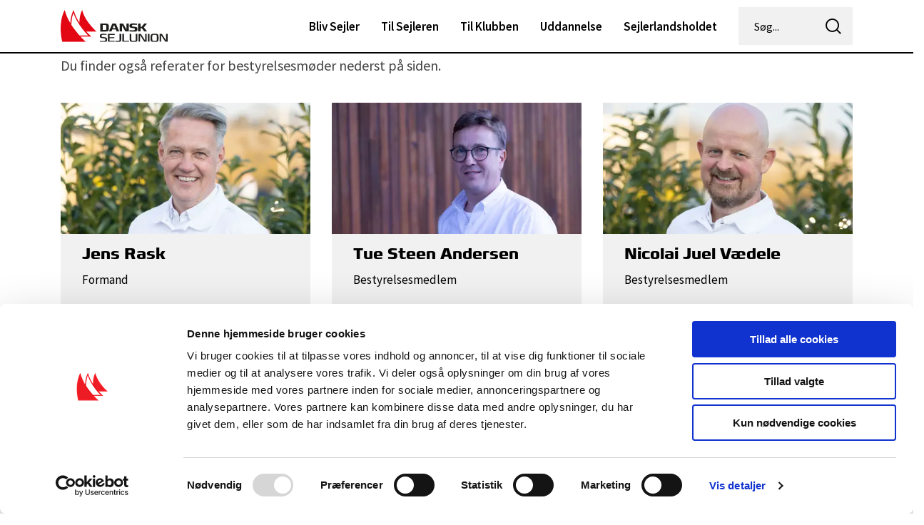

--- FILE ---
content_type: text/html; charset=utf-8
request_url: https://dansksejlunion.dk/dansk-sejlunion/bestyrelsen
body_size: 19593
content:
<!DOCTYPE html>
<html lang="da">



<head prefix="og: http://ogp.me/ns#">

    
<meta name="robots" content="index, follow">
			<!--Fathom Analytics (No tracking for backend users)-->
<script>
    // check if cookie UMB-XSRF-TOKEN exist - if a backend user is logged in
    if (document.cookie.match(/^(.*;)?[ ]{0,1}UMB-XSRF-TOKEN=[^;]+(.*)?$/) != null) {
        // Set persistant cookie UmbracoUser for 6 month
        var now = new Date();
        var time = now.getTime();
        var expireTime = time + 24 * 60 * 60 * 1000 * 30 * 6
        now.setTime(expireTime);
        document.cookie = 'UmbracoUser=true; path=/; expires=' + now.toUTCString();
    }

    // Check if persistant cookie UmbracoUser is set 
    if (document.cookie.match(/^(.*;)?[ ]{0,1}UmbracoUser=[^;]+(.*)?$/) != null) {
        // track nothing
        console.log('UmbracoUser exist - a backend user has been logged in on this browser')
    } else {
        // track visitor
        document.write('<script src="https://typed-light.dansksejlunion.dk/script.js" data-site="OCQWBZRR" defer></sc' + 'ript>');
        console.log('UmbracoUser does NOT exist')
    } 
</script>
			<!--Fathom Analytics (No tracking for backend users) End-->
			<!--Cookiebot-->
<script id="Cookiebot" src="https://consent.cookiebot.com/uc.js" data-cbid="9a9dffa7-d0bf-42eb-b158-459171ff360a" data-blockingmode="auto" type="text/javascript"></script>			<!--Cookiebot End-->
			<!--Revive ad manager-->
<style>
[id^=revive-0] a img {
  width: auto;
  margin-top:30px;
  margin-bottom:30px;
  display:block;
}
.article .container .row .col-md-12 ins a img {
margin-top:0px;
}
</style>

<!-- Revive -->
<script type='text/javascript' src='https://servedby.revive-adserver.net/spcjs.php?id=2247'></script>			<!--Revive ad manager End-->


<!--Open Graph Metas-->
<meta http-equiv="Content-Type" content="text/html; charset=utf-8" />
<title>Bestyrelsen</title>
<meta property="og:url" content="https://dansksejlunion.dk/dansk-sejlunion/bestyrelsen" />
<meta property="og:type" content="article" />
<meta property="og:updated_time" content="21.01.2026 07.32.29" />
<meta property="og:title" content="Bestyrelsen" />
<meta property="og:description" content="Bestyrelsen i Dansk Sejlunion sætter den strategiske retning for Dansk Sejlunion og består af en formand samt syv bestyrelsesmedlemmer." />
<meta property="og:image" content="https://dansksejlunion.dk/media/y4fdkebf/nybestyrelse.jpg?width=1200&height=630" />
<meta property="og:image:width" content="1200">
<meta property="og:image:height" content="630">
<meta property="og:image:alt" content="Bestyrelsen">
		<meta property="og:article:tag" content="Dansk Sejlunion">
<meta property="og:site_name" content="Dansk Sejlunion">
<meta property="og:locale" content="da">
<link rel="canonical" href="https://dansksejlunion.dk/dansk-sejlunion/bestyrelsen">
<meta name="google-site-verification" content="jYiSPvPrvruiEWSKLqqYgXT2W7-3QTluamlG4AjiWO0">
<meta name="description" content="Bestyrelsen i Dansk Sejlunion sætter den strategiske retning for Dansk Sejlunion og består af en formand samt syv bestyrelsesmedlemmer." />
<meta name="viewport" content="initial-scale=1.0, maximum-scale=3.0, minimum-scale=1.0, width=device-width" />
<meta name="adtag" content="generel" />




    <link rel="icon" type="image/png" sizes="96x96" href="/favicon-96x96.png" />
    <link rel="shortcut icon" href="/favicon.ico?v=2" />
    <link rel="apple-touch-icon" sizes="180x180" href="/apple-touch-icon.png" />
    <link rel="apple-touch-icon" sizes="120x120" href="/apple-touch-icon-120x120.png">
    <link rel="apple-touch-icon" sizes="152x152" href="/apple-touch-icon-152x152.png">
    <link rel="apple-touch-icon" sizes="167x167" href="/apple-touch-icon-167x167.png">

    <link rel="manifest" href="/site.webmanifest" />
    <meta name="msapplication-TileColor" content="#ffffff">
    <meta name="msapplication-TileImage" content="/ms-icon-144x144.png">
    <meta name="theme-color" content="#ffffff">

    <link type="text/css" rel="stylesheet" href="https://fonts.googleapis.com/css?family=Source&#x2B;Sans&#x2B;Pro:400,400i,500,600,600i&amp;display=swap">
    <link rel="stylesheet" href="https://cdn.datatables.net/1.10.19/css/jquery.dataTables.min.css">
    <link rel="stylesheet" href="https://cdn.datatables.net/responsive/2.2.3/css/responsive.dataTables.min.css">
    <link rel="stylesheet" href="https://cdn.jsdelivr.net/npm/select2@4.1.0-rc.0/dist/css/select2.min.css" />
    <link rel="stylesheet" integrity="sha512-yHknP1/AwR+yx26cB1y0cjvQUMvEa2PFzt1c9LlS4pRQ5NOTZFWbhBig+X9G9eYW/8m0/4OXNx8pxJ6z57x0dw==" crossorigin="anonymous" referrerpolicy="no-referrer" href="https://cdnjs.cloudflare.com/ajax/libs/slick-carousel/1.8.1/slick.min.css" />
    <link rel="stylesheet" integrity="sha512-17EgCFERpgZKcm0j0fEq1YCJuyAWdz9KUtv1EjVuaOz8pDnh/0nZxmU6BBXwaaxqoi9PQXnRWqlcDB027hgv9A==" crossorigin="anonymous" referrerpolicy="no-referrer" href="https://cdnjs.cloudflare.com/ajax/libs/slick-carousel/1.8.1/slick-theme.min.css" />
    
    <link href="/css/main.css?d=8fd26e5f6cc8e9358f4315c91fcf82b2f02c11b6" rel="stylesheet"><link href="/css/print.css?d=8fd26e5f6cc8e9358f4315c91fcf82b2f02c11b6" rel="stylesheet">
    <script src="https://cdnjs.cloudflare.com/ajax/libs/jquery/2.2.4/jquery.min.js"></script>
    <script src="https://2024.minakari.io/sapsacomp.umd.cjs"></script>
</head>

<body class="tml-section-page">

    

    <div class="header-wrapper d-flex align-items-center" id="header-wrapper">
    <div class="container">
        <div class="row">
            <div class="col-12">
                <header>
                    <a class="brand" href="/">
                            <img class="logo" src="/media/2rxl4cp1/ds_logo_b_2farve_positiv.svg" alt="Global Configuration Logo">
                    </a>
                    <div class="mobile__menu">
                        <span>Menu</span>
                        <div class="btn__menu"><span></span><span></span><span></span></div>
                    </div>
                    <nav class="navbar">
                        <div class="menu">
                                <ul class="list-unstyled">


                                            <li>
                                                <a class="link" href="/bliv-sejler">Bliv Sejler</a>
                                            </li>
                                            <li>
                                                <a class="link" href="/til-sejleren">Til Sejleren</a>
                                            </li>
                                            <li>
                                                <a class="link" href="/til-klubben">Til Klubben</a>
                                            </li>
                                            <li>
                                                <a class="link" href="/uddannelse">Uddannelse</a>
                                            </li>
                                            <li>
                                                <a class="link" href="/sejlerlandsholdet">Sejlerlandsholdet</a>
                                            </li>
                                </ul>
                                    <div class="submenu">
                                        <ul class="list-unstyled">
                                                    <li>
                                                        <a href="/dansk-sejlunion">Om Dansk Sejlunion</a>
                                                    </li>
                                                    <li>
                                                        <a href="/dansk-sejlunion/kontakt">Kontakt</a>
                                                    </li>
                                        </ul>
                                    </div>
                        </div>
                        <div class="right__menu">
                            <form class="form-inline" action="/soeg/" method="GET">
                                <div class="search">
                                    <input type="text" name="query" id="searchInput" aria-label="S&#xF8;g..." placeholder="S&#xF8;g..." />
                                    <button aria-label="icon-search">
                                        <i class="icon-search"></i>
                                    </button>
                                </div>
                            </form>
                        </div>
                    </nav>
                </header>
            </div>
        </div>
    </div>
</div>



    





<script>
    $(function () {
        $('a.anchorjs-link').off('click');
        $('a.anchorjs-link').on('click', function (e) {
            var text = this.parentElement.textContent;
            window.history.pushState(text, text, this.href);
        });
    })
</script>
<section class="fullwidth  module-nCTitle" style="">
    <div class="container">
        <div class="row">
            <div class="col-lg-9 col-md-10 col-sm-12">
                <div class="section__Title">
                    <div class="title">
                        <i class="icon-wave"></i>
                        <h2 id="bestyrelsen">Bestyrelsen<a class="anchorjs-link" title="link direkte til denne overskrift" aria-label="Anchor" data-anchorjs-icon="#" href="#bestyrelsen"></a></h2>
                    </div>
                        <p>Du finder ogs&#xE5; referater for bestyrelsesm&#xF8;der nederst p&#xE5; siden.</p>
                </div>
            </div>
        </div>
    </div>
</section>
<section class="fullwidth module-nCCards  " style="">
    <div class="container">
        <div class="row">
            <div class="col">
                <div class="row equalizer">
                            <div class="col-md-4">
                                <div class="card bg--light-grey">
                                    <a aria-label="Jens Rask" href="/dansk-sejlunion/bestyrelsen/jens-rask" target="_self">
                                            <picture>
<source data-srcset="/media/dsnjm0yc/1.jpg?width=160&amp;height=84&amp;format=webp&amp;quality=70&amp;v=1dc2a6868842b90 160w,/media/dsnjm0yc/1.jpg?width=320&amp;height=168&amp;format=webp&amp;quality=70&amp;v=1dc2a6868842b90 320w,/media/dsnjm0yc/1.jpg?width=480&amp;height=252&amp;format=webp&amp;quality=70&amp;v=1dc2a6868842b90 480w,/media/dsnjm0yc/1.jpg?width=640&amp;height=336&amp;format=webp&amp;quality=70&amp;v=1dc2a6868842b90 640w,/media/dsnjm0yc/1.jpg?width=800&amp;height=421&amp;format=webp&amp;quality=70&amp;v=1dc2a6868842b90 800w,/media/dsnjm0yc/1.jpg?width=960&amp;height=505&amp;format=webp&amp;quality=70&amp;v=1dc2a6868842b90 960w,/media/dsnjm0yc/1.jpg?width=1120&amp;height=589&amp;format=webp&amp;quality=70&amp;v=1dc2a6868842b90 1120w,/media/dsnjm0yc/1.jpg?width=1280&amp;height=673&amp;format=webp&amp;quality=70&amp;v=1dc2a6868842b90 1280w,/media/dsnjm0yc/1.jpg?width=1440&amp;height=757&amp;format=webp&amp;quality=70&amp;v=1dc2a6868842b90 1440w,/media/dsnjm0yc/1.jpg?width=1600&amp;height=841&amp;format=webp&amp;quality=70&amp;v=1dc2a6868842b90 1600w,/media/dsnjm0yc/1.jpg?width=1760&amp;height=925&amp;format=webp&amp;quality=70&amp;v=1dc2a6868842b90 1760w,/media/dsnjm0yc/1.jpg?width=1920&amp;height=1009&amp;format=webp&amp;quality=70&amp;v=1dc2a6868842b90 1920w" srcset="/media/dsnjm0yc/1.jpg?width=175&amp;height=92&amp;format=webp&amp;quality=20&amp;v=1dc2a6868842b90" type="image/webp" data-sizes="auto" />

<source data-srcset="/media/dsnjm0yc/1.jpg?width=160&amp;height=84&amp;format=jpg&amp;quality=90&amp;v=1dc2a6868842b90 160w,/media/dsnjm0yc/1.jpg?width=320&amp;height=168&amp;format=jpg&amp;quality=90&amp;v=1dc2a6868842b90 320w,/media/dsnjm0yc/1.jpg?width=480&amp;height=252&amp;format=jpg&amp;quality=90&amp;v=1dc2a6868842b90 480w,/media/dsnjm0yc/1.jpg?width=640&amp;height=336&amp;format=jpg&amp;quality=90&amp;v=1dc2a6868842b90 640w,/media/dsnjm0yc/1.jpg?width=800&amp;height=421&amp;format=jpg&amp;quality=90&amp;v=1dc2a6868842b90 800w,/media/dsnjm0yc/1.jpg?width=960&amp;height=505&amp;format=jpg&amp;quality=90&amp;v=1dc2a6868842b90 960w,/media/dsnjm0yc/1.jpg?width=1120&amp;height=589&amp;format=jpg&amp;quality=90&amp;v=1dc2a6868842b90 1120w,/media/dsnjm0yc/1.jpg?width=1280&amp;height=673&amp;format=jpg&amp;quality=90&amp;v=1dc2a6868842b90 1280w,/media/dsnjm0yc/1.jpg?width=1440&amp;height=757&amp;format=jpg&amp;quality=90&amp;v=1dc2a6868842b90 1440w,/media/dsnjm0yc/1.jpg?width=1600&amp;height=841&amp;format=jpg&amp;quality=90&amp;v=1dc2a6868842b90 1600w,/media/dsnjm0yc/1.jpg?width=1760&amp;height=925&amp;format=jpg&amp;quality=90&amp;v=1dc2a6868842b90 1760w,/media/dsnjm0yc/1.jpg?width=1920&amp;height=1009&amp;format=jpg&amp;quality=90&amp;v=1dc2a6868842b90 1920w" srcset="/media/dsnjm0yc/1.jpg?width=175&amp;height=92&amp;format=jpg&amp;quality=20&amp;v=1dc2a6868842b90" type="image/jpeg" data-sizes="auto" />
<img src="/media/dsnjm0yc/1.jpg?width=175&amp;height=92&amp;format=jpg&amp;quality=20&amp;v=1dc2a6868842b90" data-src="/media/dsnjm0yc/1.jpg?width=350&amp;height=184&amp;format=jpg&amp;v=1dc2a6868842b90" class="lazyload" data-sizes="auto" alt="" />
</picture>
                                    </a>
                                    <div class="content">
                                        <a aria-label="Jens Rask" href="/dansk-sejlunion/bestyrelsen/jens-rask" target="_self">
                                            <h3>Jens Rask</h3>
                                                <p>Formand</p>
                                        </a>
                                    </div>
                                </div>
                            </div>
                            <div class="col-md-4">
                                <div class="card bg--light-grey">
                                    <a aria-label="Tue Steen Andersen" href="/dansk-sejlunion/bestyrelsen/tue-s-andersen" target="_self">
                                            <picture>
<source data-srcset="/media/fxihyxz5/tue-steen-andersen-138a1504.jpg?rxy=0.5311037390093745,0.31339515321215383&amp;width=160&amp;height=84&amp;format=webp&amp;quality=70&amp;v=1dc2a6868326210 160w,/media/fxihyxz5/tue-steen-andersen-138a1504.jpg?rxy=0.5311037390093745,0.31339515321215383&amp;width=320&amp;height=168&amp;format=webp&amp;quality=70&amp;v=1dc2a6868326210 320w,/media/fxihyxz5/tue-steen-andersen-138a1504.jpg?rxy=0.5311037390093745,0.31339515321215383&amp;width=480&amp;height=252&amp;format=webp&amp;quality=70&amp;v=1dc2a6868326210 480w,/media/fxihyxz5/tue-steen-andersen-138a1504.jpg?rxy=0.5311037390093745,0.31339515321215383&amp;width=640&amp;height=336&amp;format=webp&amp;quality=70&amp;v=1dc2a6868326210 640w,/media/fxihyxz5/tue-steen-andersen-138a1504.jpg?rxy=0.5311037390093745,0.31339515321215383&amp;width=800&amp;height=421&amp;format=webp&amp;quality=70&amp;v=1dc2a6868326210 800w,/media/fxihyxz5/tue-steen-andersen-138a1504.jpg?rxy=0.5311037390093745,0.31339515321215383&amp;width=960&amp;height=505&amp;format=webp&amp;quality=70&amp;v=1dc2a6868326210 960w,/media/fxihyxz5/tue-steen-andersen-138a1504.jpg?rxy=0.5311037390093745,0.31339515321215383&amp;width=1120&amp;height=589&amp;format=webp&amp;quality=70&amp;v=1dc2a6868326210 1120w,/media/fxihyxz5/tue-steen-andersen-138a1504.jpg?rxy=0.5311037390093745,0.31339515321215383&amp;width=1280&amp;height=673&amp;format=webp&amp;quality=70&amp;v=1dc2a6868326210 1280w,/media/fxihyxz5/tue-steen-andersen-138a1504.jpg?rxy=0.5311037390093745,0.31339515321215383&amp;width=1440&amp;height=757&amp;format=webp&amp;quality=70&amp;v=1dc2a6868326210 1440w,/media/fxihyxz5/tue-steen-andersen-138a1504.jpg?rxy=0.5311037390093745,0.31339515321215383&amp;width=1600&amp;height=841&amp;format=webp&amp;quality=70&amp;v=1dc2a6868326210 1600w,/media/fxihyxz5/tue-steen-andersen-138a1504.jpg?rxy=0.5311037390093745,0.31339515321215383&amp;width=1760&amp;height=925&amp;format=webp&amp;quality=70&amp;v=1dc2a6868326210 1760w,/media/fxihyxz5/tue-steen-andersen-138a1504.jpg?rxy=0.5311037390093745,0.31339515321215383&amp;width=1920&amp;height=1009&amp;format=webp&amp;quality=70&amp;v=1dc2a6868326210 1920w" srcset="/media/fxihyxz5/tue-steen-andersen-138a1504.jpg?rxy=0.5311037390093745,0.31339515321215383&amp;width=175&amp;height=92&amp;format=webp&amp;quality=20&amp;v=1dc2a6868326210" type="image/webp" data-sizes="auto" />

<source data-srcset="/media/fxihyxz5/tue-steen-andersen-138a1504.jpg?rxy=0.5311037390093745,0.31339515321215383&amp;width=160&amp;height=84&amp;format=jpg&amp;quality=90&amp;v=1dc2a6868326210 160w,/media/fxihyxz5/tue-steen-andersen-138a1504.jpg?rxy=0.5311037390093745,0.31339515321215383&amp;width=320&amp;height=168&amp;format=jpg&amp;quality=90&amp;v=1dc2a6868326210 320w,/media/fxihyxz5/tue-steen-andersen-138a1504.jpg?rxy=0.5311037390093745,0.31339515321215383&amp;width=480&amp;height=252&amp;format=jpg&amp;quality=90&amp;v=1dc2a6868326210 480w,/media/fxihyxz5/tue-steen-andersen-138a1504.jpg?rxy=0.5311037390093745,0.31339515321215383&amp;width=640&amp;height=336&amp;format=jpg&amp;quality=90&amp;v=1dc2a6868326210 640w,/media/fxihyxz5/tue-steen-andersen-138a1504.jpg?rxy=0.5311037390093745,0.31339515321215383&amp;width=800&amp;height=421&amp;format=jpg&amp;quality=90&amp;v=1dc2a6868326210 800w,/media/fxihyxz5/tue-steen-andersen-138a1504.jpg?rxy=0.5311037390093745,0.31339515321215383&amp;width=960&amp;height=505&amp;format=jpg&amp;quality=90&amp;v=1dc2a6868326210 960w,/media/fxihyxz5/tue-steen-andersen-138a1504.jpg?rxy=0.5311037390093745,0.31339515321215383&amp;width=1120&amp;height=589&amp;format=jpg&amp;quality=90&amp;v=1dc2a6868326210 1120w,/media/fxihyxz5/tue-steen-andersen-138a1504.jpg?rxy=0.5311037390093745,0.31339515321215383&amp;width=1280&amp;height=673&amp;format=jpg&amp;quality=90&amp;v=1dc2a6868326210 1280w,/media/fxihyxz5/tue-steen-andersen-138a1504.jpg?rxy=0.5311037390093745,0.31339515321215383&amp;width=1440&amp;height=757&amp;format=jpg&amp;quality=90&amp;v=1dc2a6868326210 1440w,/media/fxihyxz5/tue-steen-andersen-138a1504.jpg?rxy=0.5311037390093745,0.31339515321215383&amp;width=1600&amp;height=841&amp;format=jpg&amp;quality=90&amp;v=1dc2a6868326210 1600w,/media/fxihyxz5/tue-steen-andersen-138a1504.jpg?rxy=0.5311037390093745,0.31339515321215383&amp;width=1760&amp;height=925&amp;format=jpg&amp;quality=90&amp;v=1dc2a6868326210 1760w,/media/fxihyxz5/tue-steen-andersen-138a1504.jpg?rxy=0.5311037390093745,0.31339515321215383&amp;width=1920&amp;height=1009&amp;format=jpg&amp;quality=90&amp;v=1dc2a6868326210 1920w" srcset="/media/fxihyxz5/tue-steen-andersen-138a1504.jpg?rxy=0.5311037390093745,0.31339515321215383&amp;width=175&amp;height=92&amp;format=jpg&amp;quality=20&amp;v=1dc2a6868326210" type="image/jpeg" data-sizes="auto" />
<img src="/media/fxihyxz5/tue-steen-andersen-138a1504.jpg?rxy=0.5311037390093745,0.31339515321215383&amp;width=175&amp;height=92&amp;format=jpg&amp;quality=20&amp;v=1dc2a6868326210" data-src="/media/fxihyxz5/tue-steen-andersen-138a1504.jpg?rxy=0.5311037390093745,0.31339515321215383&amp;width=350&amp;height=184&amp;format=jpg&amp;v=1dc2a6868326210" class="lazyload" data-sizes="auto" alt="" />
</picture>
                                    </a>
                                    <div class="content">
                                        <a aria-label="Tue Steen Andersen" href="/dansk-sejlunion/bestyrelsen/tue-s-andersen" target="_self">
                                            <h3>Tue Steen Andersen</h3>
                                                <p>Bestyrelsesmedlem</p>
                                        </a>
                                    </div>
                                </div>
                            </div>
                            <div class="col-md-4">
                                <div class="card bg--light-grey">
                                    <a aria-label="Nicolai Juel V&#xE6;dele" href="/dansk-sejlunion/bestyrelsen/nicolai-juel-vaedele" target="_self">
                                            <picture>
<source data-srcset="/media/fhlhh2rw/2.jpg?width=160&amp;height=84&amp;format=webp&amp;quality=70&amp;v=1dc2a686a5f5430 160w,/media/fhlhh2rw/2.jpg?width=320&amp;height=168&amp;format=webp&amp;quality=70&amp;v=1dc2a686a5f5430 320w,/media/fhlhh2rw/2.jpg?width=480&amp;height=252&amp;format=webp&amp;quality=70&amp;v=1dc2a686a5f5430 480w,/media/fhlhh2rw/2.jpg?width=640&amp;height=336&amp;format=webp&amp;quality=70&amp;v=1dc2a686a5f5430 640w,/media/fhlhh2rw/2.jpg?width=800&amp;height=421&amp;format=webp&amp;quality=70&amp;v=1dc2a686a5f5430 800w,/media/fhlhh2rw/2.jpg?width=960&amp;height=505&amp;format=webp&amp;quality=70&amp;v=1dc2a686a5f5430 960w,/media/fhlhh2rw/2.jpg?width=1120&amp;height=589&amp;format=webp&amp;quality=70&amp;v=1dc2a686a5f5430 1120w,/media/fhlhh2rw/2.jpg?width=1280&amp;height=673&amp;format=webp&amp;quality=70&amp;v=1dc2a686a5f5430 1280w,/media/fhlhh2rw/2.jpg?width=1440&amp;height=757&amp;format=webp&amp;quality=70&amp;v=1dc2a686a5f5430 1440w,/media/fhlhh2rw/2.jpg?width=1600&amp;height=841&amp;format=webp&amp;quality=70&amp;v=1dc2a686a5f5430 1600w,/media/fhlhh2rw/2.jpg?width=1760&amp;height=925&amp;format=webp&amp;quality=70&amp;v=1dc2a686a5f5430 1760w,/media/fhlhh2rw/2.jpg?width=1920&amp;height=1009&amp;format=webp&amp;quality=70&amp;v=1dc2a686a5f5430 1920w" srcset="/media/fhlhh2rw/2.jpg?width=175&amp;height=92&amp;format=webp&amp;quality=20&amp;v=1dc2a686a5f5430" type="image/webp" data-sizes="auto" />

<source data-srcset="/media/fhlhh2rw/2.jpg?width=160&amp;height=84&amp;format=jpg&amp;quality=90&amp;v=1dc2a686a5f5430 160w,/media/fhlhh2rw/2.jpg?width=320&amp;height=168&amp;format=jpg&amp;quality=90&amp;v=1dc2a686a5f5430 320w,/media/fhlhh2rw/2.jpg?width=480&amp;height=252&amp;format=jpg&amp;quality=90&amp;v=1dc2a686a5f5430 480w,/media/fhlhh2rw/2.jpg?width=640&amp;height=336&amp;format=jpg&amp;quality=90&amp;v=1dc2a686a5f5430 640w,/media/fhlhh2rw/2.jpg?width=800&amp;height=421&amp;format=jpg&amp;quality=90&amp;v=1dc2a686a5f5430 800w,/media/fhlhh2rw/2.jpg?width=960&amp;height=505&amp;format=jpg&amp;quality=90&amp;v=1dc2a686a5f5430 960w,/media/fhlhh2rw/2.jpg?width=1120&amp;height=589&amp;format=jpg&amp;quality=90&amp;v=1dc2a686a5f5430 1120w,/media/fhlhh2rw/2.jpg?width=1280&amp;height=673&amp;format=jpg&amp;quality=90&amp;v=1dc2a686a5f5430 1280w,/media/fhlhh2rw/2.jpg?width=1440&amp;height=757&amp;format=jpg&amp;quality=90&amp;v=1dc2a686a5f5430 1440w,/media/fhlhh2rw/2.jpg?width=1600&amp;height=841&amp;format=jpg&amp;quality=90&amp;v=1dc2a686a5f5430 1600w,/media/fhlhh2rw/2.jpg?width=1760&amp;height=925&amp;format=jpg&amp;quality=90&amp;v=1dc2a686a5f5430 1760w,/media/fhlhh2rw/2.jpg?width=1920&amp;height=1009&amp;format=jpg&amp;quality=90&amp;v=1dc2a686a5f5430 1920w" srcset="/media/fhlhh2rw/2.jpg?width=175&amp;height=92&amp;format=jpg&amp;quality=20&amp;v=1dc2a686a5f5430" type="image/jpeg" data-sizes="auto" />
<img src="/media/fhlhh2rw/2.jpg?width=175&amp;height=92&amp;format=jpg&amp;quality=20&amp;v=1dc2a686a5f5430" data-src="/media/fhlhh2rw/2.jpg?width=350&amp;height=184&amp;format=jpg&amp;v=1dc2a686a5f5430" class="lazyload" data-sizes="auto" alt="" />
</picture>
                                    </a>
                                    <div class="content">
                                        <a aria-label="Nicolai Juel V&#xE6;dele" href="/dansk-sejlunion/bestyrelsen/nicolai-juel-vaedele" target="_self">
                                            <h3>Nicolai Juel V&#xE6;dele</h3>
                                                <p>Bestyrelsesmedlem</p>
                                        </a>
                                    </div>
                                </div>
                            </div>
                            <div class="col-md-4">
                                <div class="card bg--light-grey">
                                    <a aria-label="Lene Holm" href="/dansk-sejlunion/bestyrelsen/lene-holm" target="_self">
                                            <picture>
<source data-srcset="/media/ysdbgnma/3.jpg?width=160&amp;height=84&amp;format=webp&amp;quality=70&amp;v=1dc2a6867d749c0 160w,/media/ysdbgnma/3.jpg?width=320&amp;height=168&amp;format=webp&amp;quality=70&amp;v=1dc2a6867d749c0 320w,/media/ysdbgnma/3.jpg?width=480&amp;height=252&amp;format=webp&amp;quality=70&amp;v=1dc2a6867d749c0 480w,/media/ysdbgnma/3.jpg?width=640&amp;height=336&amp;format=webp&amp;quality=70&amp;v=1dc2a6867d749c0 640w,/media/ysdbgnma/3.jpg?width=800&amp;height=421&amp;format=webp&amp;quality=70&amp;v=1dc2a6867d749c0 800w,/media/ysdbgnma/3.jpg?width=960&amp;height=505&amp;format=webp&amp;quality=70&amp;v=1dc2a6867d749c0 960w,/media/ysdbgnma/3.jpg?width=1120&amp;height=589&amp;format=webp&amp;quality=70&amp;v=1dc2a6867d749c0 1120w,/media/ysdbgnma/3.jpg?width=1280&amp;height=673&amp;format=webp&amp;quality=70&amp;v=1dc2a6867d749c0 1280w,/media/ysdbgnma/3.jpg?width=1440&amp;height=757&amp;format=webp&amp;quality=70&amp;v=1dc2a6867d749c0 1440w,/media/ysdbgnma/3.jpg?width=1600&amp;height=841&amp;format=webp&amp;quality=70&amp;v=1dc2a6867d749c0 1600w,/media/ysdbgnma/3.jpg?width=1760&amp;height=925&amp;format=webp&amp;quality=70&amp;v=1dc2a6867d749c0 1760w,/media/ysdbgnma/3.jpg?width=1920&amp;height=1009&amp;format=webp&amp;quality=70&amp;v=1dc2a6867d749c0 1920w" srcset="/media/ysdbgnma/3.jpg?width=175&amp;height=92&amp;format=webp&amp;quality=20&amp;v=1dc2a6867d749c0" type="image/webp" data-sizes="auto" />

<source data-srcset="/media/ysdbgnma/3.jpg?width=160&amp;height=84&amp;format=jpg&amp;quality=90&amp;v=1dc2a6867d749c0 160w,/media/ysdbgnma/3.jpg?width=320&amp;height=168&amp;format=jpg&amp;quality=90&amp;v=1dc2a6867d749c0 320w,/media/ysdbgnma/3.jpg?width=480&amp;height=252&amp;format=jpg&amp;quality=90&amp;v=1dc2a6867d749c0 480w,/media/ysdbgnma/3.jpg?width=640&amp;height=336&amp;format=jpg&amp;quality=90&amp;v=1dc2a6867d749c0 640w,/media/ysdbgnma/3.jpg?width=800&amp;height=421&amp;format=jpg&amp;quality=90&amp;v=1dc2a6867d749c0 800w,/media/ysdbgnma/3.jpg?width=960&amp;height=505&amp;format=jpg&amp;quality=90&amp;v=1dc2a6867d749c0 960w,/media/ysdbgnma/3.jpg?width=1120&amp;height=589&amp;format=jpg&amp;quality=90&amp;v=1dc2a6867d749c0 1120w,/media/ysdbgnma/3.jpg?width=1280&amp;height=673&amp;format=jpg&amp;quality=90&amp;v=1dc2a6867d749c0 1280w,/media/ysdbgnma/3.jpg?width=1440&amp;height=757&amp;format=jpg&amp;quality=90&amp;v=1dc2a6867d749c0 1440w,/media/ysdbgnma/3.jpg?width=1600&amp;height=841&amp;format=jpg&amp;quality=90&amp;v=1dc2a6867d749c0 1600w,/media/ysdbgnma/3.jpg?width=1760&amp;height=925&amp;format=jpg&amp;quality=90&amp;v=1dc2a6867d749c0 1760w,/media/ysdbgnma/3.jpg?width=1920&amp;height=1009&amp;format=jpg&amp;quality=90&amp;v=1dc2a6867d749c0 1920w" srcset="/media/ysdbgnma/3.jpg?width=175&amp;height=92&amp;format=jpg&amp;quality=20&amp;v=1dc2a6867d749c0" type="image/jpeg" data-sizes="auto" />
<img src="/media/ysdbgnma/3.jpg?width=175&amp;height=92&amp;format=jpg&amp;quality=20&amp;v=1dc2a6867d749c0" data-src="/media/ysdbgnma/3.jpg?width=350&amp;height=184&amp;format=jpg&amp;v=1dc2a6867d749c0" class="lazyload" data-sizes="auto" alt="" />
</picture>
                                    </a>
                                    <div class="content">
                                        <a aria-label="Lene Holm" href="/dansk-sejlunion/bestyrelsen/lene-holm" target="_self">
                                            <h3>Lene Holm</h3>
                                                <p>Bestyrelsesmedlem</p>
                                        </a>
                                    </div>
                                </div>
                            </div>
                            <div class="col-md-4">
                                <div class="card bg--light-grey">
                                    <a aria-label="J&#xF8;rgen Thorsell" href="/dansk-sejlunion/bestyrelsen/joergen-thorsell" target="_self">
                                            <picture>
<source data-srcset="/media/zm5fgemk/joergen-thorsell-138a1489.jpg?rxy=0.5603925481459208,0.33096871320535876&amp;width=160&amp;height=84&amp;format=webp&amp;quality=70&amp;v=1dc2a6867378750 160w,/media/zm5fgemk/joergen-thorsell-138a1489.jpg?rxy=0.5603925481459208,0.33096871320535876&amp;width=320&amp;height=168&amp;format=webp&amp;quality=70&amp;v=1dc2a6867378750 320w,/media/zm5fgemk/joergen-thorsell-138a1489.jpg?rxy=0.5603925481459208,0.33096871320535876&amp;width=480&amp;height=252&amp;format=webp&amp;quality=70&amp;v=1dc2a6867378750 480w,/media/zm5fgemk/joergen-thorsell-138a1489.jpg?rxy=0.5603925481459208,0.33096871320535876&amp;width=640&amp;height=336&amp;format=webp&amp;quality=70&amp;v=1dc2a6867378750 640w,/media/zm5fgemk/joergen-thorsell-138a1489.jpg?rxy=0.5603925481459208,0.33096871320535876&amp;width=800&amp;height=421&amp;format=webp&amp;quality=70&amp;v=1dc2a6867378750 800w,/media/zm5fgemk/joergen-thorsell-138a1489.jpg?rxy=0.5603925481459208,0.33096871320535876&amp;width=960&amp;height=505&amp;format=webp&amp;quality=70&amp;v=1dc2a6867378750 960w,/media/zm5fgemk/joergen-thorsell-138a1489.jpg?rxy=0.5603925481459208,0.33096871320535876&amp;width=1120&amp;height=589&amp;format=webp&amp;quality=70&amp;v=1dc2a6867378750 1120w,/media/zm5fgemk/joergen-thorsell-138a1489.jpg?rxy=0.5603925481459208,0.33096871320535876&amp;width=1280&amp;height=673&amp;format=webp&amp;quality=70&amp;v=1dc2a6867378750 1280w,/media/zm5fgemk/joergen-thorsell-138a1489.jpg?rxy=0.5603925481459208,0.33096871320535876&amp;width=1440&amp;height=757&amp;format=webp&amp;quality=70&amp;v=1dc2a6867378750 1440w,/media/zm5fgemk/joergen-thorsell-138a1489.jpg?rxy=0.5603925481459208,0.33096871320535876&amp;width=1600&amp;height=841&amp;format=webp&amp;quality=70&amp;v=1dc2a6867378750 1600w,/media/zm5fgemk/joergen-thorsell-138a1489.jpg?rxy=0.5603925481459208,0.33096871320535876&amp;width=1760&amp;height=925&amp;format=webp&amp;quality=70&amp;v=1dc2a6867378750 1760w,/media/zm5fgemk/joergen-thorsell-138a1489.jpg?rxy=0.5603925481459208,0.33096871320535876&amp;width=1920&amp;height=1009&amp;format=webp&amp;quality=70&amp;v=1dc2a6867378750 1920w" srcset="/media/zm5fgemk/joergen-thorsell-138a1489.jpg?rxy=0.5603925481459208,0.33096871320535876&amp;width=175&amp;height=92&amp;format=webp&amp;quality=20&amp;v=1dc2a6867378750" type="image/webp" data-sizes="auto" />

<source data-srcset="/media/zm5fgemk/joergen-thorsell-138a1489.jpg?rxy=0.5603925481459208,0.33096871320535876&amp;width=160&amp;height=84&amp;format=jpg&amp;quality=90&amp;v=1dc2a6867378750 160w,/media/zm5fgemk/joergen-thorsell-138a1489.jpg?rxy=0.5603925481459208,0.33096871320535876&amp;width=320&amp;height=168&amp;format=jpg&amp;quality=90&amp;v=1dc2a6867378750 320w,/media/zm5fgemk/joergen-thorsell-138a1489.jpg?rxy=0.5603925481459208,0.33096871320535876&amp;width=480&amp;height=252&amp;format=jpg&amp;quality=90&amp;v=1dc2a6867378750 480w,/media/zm5fgemk/joergen-thorsell-138a1489.jpg?rxy=0.5603925481459208,0.33096871320535876&amp;width=640&amp;height=336&amp;format=jpg&amp;quality=90&amp;v=1dc2a6867378750 640w,/media/zm5fgemk/joergen-thorsell-138a1489.jpg?rxy=0.5603925481459208,0.33096871320535876&amp;width=800&amp;height=421&amp;format=jpg&amp;quality=90&amp;v=1dc2a6867378750 800w,/media/zm5fgemk/joergen-thorsell-138a1489.jpg?rxy=0.5603925481459208,0.33096871320535876&amp;width=960&amp;height=505&amp;format=jpg&amp;quality=90&amp;v=1dc2a6867378750 960w,/media/zm5fgemk/joergen-thorsell-138a1489.jpg?rxy=0.5603925481459208,0.33096871320535876&amp;width=1120&amp;height=589&amp;format=jpg&amp;quality=90&amp;v=1dc2a6867378750 1120w,/media/zm5fgemk/joergen-thorsell-138a1489.jpg?rxy=0.5603925481459208,0.33096871320535876&amp;width=1280&amp;height=673&amp;format=jpg&amp;quality=90&amp;v=1dc2a6867378750 1280w,/media/zm5fgemk/joergen-thorsell-138a1489.jpg?rxy=0.5603925481459208,0.33096871320535876&amp;width=1440&amp;height=757&amp;format=jpg&amp;quality=90&amp;v=1dc2a6867378750 1440w,/media/zm5fgemk/joergen-thorsell-138a1489.jpg?rxy=0.5603925481459208,0.33096871320535876&amp;width=1600&amp;height=841&amp;format=jpg&amp;quality=90&amp;v=1dc2a6867378750 1600w,/media/zm5fgemk/joergen-thorsell-138a1489.jpg?rxy=0.5603925481459208,0.33096871320535876&amp;width=1760&amp;height=925&amp;format=jpg&amp;quality=90&amp;v=1dc2a6867378750 1760w,/media/zm5fgemk/joergen-thorsell-138a1489.jpg?rxy=0.5603925481459208,0.33096871320535876&amp;width=1920&amp;height=1009&amp;format=jpg&amp;quality=90&amp;v=1dc2a6867378750 1920w" srcset="/media/zm5fgemk/joergen-thorsell-138a1489.jpg?rxy=0.5603925481459208,0.33096871320535876&amp;width=175&amp;height=92&amp;format=jpg&amp;quality=20&amp;v=1dc2a6867378750" type="image/jpeg" data-sizes="auto" />
<img src="/media/zm5fgemk/joergen-thorsell-138a1489.jpg?rxy=0.5603925481459208,0.33096871320535876&amp;width=175&amp;height=92&amp;format=jpg&amp;quality=20&amp;v=1dc2a6867378750" data-src="/media/zm5fgemk/joergen-thorsell-138a1489.jpg?rxy=0.5603925481459208,0.33096871320535876&amp;width=350&amp;height=184&amp;format=jpg&amp;v=1dc2a6867378750" class="lazyload" data-sizes="auto" alt="" />
</picture>
                                    </a>
                                    <div class="content">
                                        <a aria-label="J&#xF8;rgen Thorsell" href="/dansk-sejlunion/bestyrelsen/joergen-thorsell" target="_self">
                                            <h3>J&#xF8;rgen Thorsell</h3>
                                                <p>N&#xE6;stformand</p>
                                        </a>
                                    </div>
                                </div>
                            </div>
                            <div class="col-md-4">
                                <div class="card bg--light-grey">
                                    <a aria-label="Michael Rasmussen" href="/dansk-sejlunion/bestyrelsen/michael-rasmussen" target="_self">
                                            <picture>
<source data-srcset="/media/qfqfhbho/michael-rasmussen-138a1470.jpg?rxy=0.4989898002411444,0.3788249095708281&amp;width=160&amp;height=84&amp;format=webp&amp;quality=70&amp;v=1dc2a6868bca0b0 160w,/media/qfqfhbho/michael-rasmussen-138a1470.jpg?rxy=0.4989898002411444,0.3788249095708281&amp;width=320&amp;height=168&amp;format=webp&amp;quality=70&amp;v=1dc2a6868bca0b0 320w,/media/qfqfhbho/michael-rasmussen-138a1470.jpg?rxy=0.4989898002411444,0.3788249095708281&amp;width=480&amp;height=252&amp;format=webp&amp;quality=70&amp;v=1dc2a6868bca0b0 480w,/media/qfqfhbho/michael-rasmussen-138a1470.jpg?rxy=0.4989898002411444,0.3788249095708281&amp;width=640&amp;height=336&amp;format=webp&amp;quality=70&amp;v=1dc2a6868bca0b0 640w,/media/qfqfhbho/michael-rasmussen-138a1470.jpg?rxy=0.4989898002411444,0.3788249095708281&amp;width=800&amp;height=421&amp;format=webp&amp;quality=70&amp;v=1dc2a6868bca0b0 800w,/media/qfqfhbho/michael-rasmussen-138a1470.jpg?rxy=0.4989898002411444,0.3788249095708281&amp;width=960&amp;height=505&amp;format=webp&amp;quality=70&amp;v=1dc2a6868bca0b0 960w,/media/qfqfhbho/michael-rasmussen-138a1470.jpg?rxy=0.4989898002411444,0.3788249095708281&amp;width=1120&amp;height=589&amp;format=webp&amp;quality=70&amp;v=1dc2a6868bca0b0 1120w,/media/qfqfhbho/michael-rasmussen-138a1470.jpg?rxy=0.4989898002411444,0.3788249095708281&amp;width=1280&amp;height=673&amp;format=webp&amp;quality=70&amp;v=1dc2a6868bca0b0 1280w,/media/qfqfhbho/michael-rasmussen-138a1470.jpg?rxy=0.4989898002411444,0.3788249095708281&amp;width=1440&amp;height=757&amp;format=webp&amp;quality=70&amp;v=1dc2a6868bca0b0 1440w,/media/qfqfhbho/michael-rasmussen-138a1470.jpg?rxy=0.4989898002411444,0.3788249095708281&amp;width=1600&amp;height=841&amp;format=webp&amp;quality=70&amp;v=1dc2a6868bca0b0 1600w,/media/qfqfhbho/michael-rasmussen-138a1470.jpg?rxy=0.4989898002411444,0.3788249095708281&amp;width=1760&amp;height=925&amp;format=webp&amp;quality=70&amp;v=1dc2a6868bca0b0 1760w,/media/qfqfhbho/michael-rasmussen-138a1470.jpg?rxy=0.4989898002411444,0.3788249095708281&amp;width=1920&amp;height=1009&amp;format=webp&amp;quality=70&amp;v=1dc2a6868bca0b0 1920w" srcset="/media/qfqfhbho/michael-rasmussen-138a1470.jpg?rxy=0.4989898002411444,0.3788249095708281&amp;width=175&amp;height=92&amp;format=webp&amp;quality=20&amp;v=1dc2a6868bca0b0" type="image/webp" data-sizes="auto" />

<source data-srcset="/media/qfqfhbho/michael-rasmussen-138a1470.jpg?rxy=0.4989898002411444,0.3788249095708281&amp;width=160&amp;height=84&amp;format=jpg&amp;quality=90&amp;v=1dc2a6868bca0b0 160w,/media/qfqfhbho/michael-rasmussen-138a1470.jpg?rxy=0.4989898002411444,0.3788249095708281&amp;width=320&amp;height=168&amp;format=jpg&amp;quality=90&amp;v=1dc2a6868bca0b0 320w,/media/qfqfhbho/michael-rasmussen-138a1470.jpg?rxy=0.4989898002411444,0.3788249095708281&amp;width=480&amp;height=252&amp;format=jpg&amp;quality=90&amp;v=1dc2a6868bca0b0 480w,/media/qfqfhbho/michael-rasmussen-138a1470.jpg?rxy=0.4989898002411444,0.3788249095708281&amp;width=640&amp;height=336&amp;format=jpg&amp;quality=90&amp;v=1dc2a6868bca0b0 640w,/media/qfqfhbho/michael-rasmussen-138a1470.jpg?rxy=0.4989898002411444,0.3788249095708281&amp;width=800&amp;height=421&amp;format=jpg&amp;quality=90&amp;v=1dc2a6868bca0b0 800w,/media/qfqfhbho/michael-rasmussen-138a1470.jpg?rxy=0.4989898002411444,0.3788249095708281&amp;width=960&amp;height=505&amp;format=jpg&amp;quality=90&amp;v=1dc2a6868bca0b0 960w,/media/qfqfhbho/michael-rasmussen-138a1470.jpg?rxy=0.4989898002411444,0.3788249095708281&amp;width=1120&amp;height=589&amp;format=jpg&amp;quality=90&amp;v=1dc2a6868bca0b0 1120w,/media/qfqfhbho/michael-rasmussen-138a1470.jpg?rxy=0.4989898002411444,0.3788249095708281&amp;width=1280&amp;height=673&amp;format=jpg&amp;quality=90&amp;v=1dc2a6868bca0b0 1280w,/media/qfqfhbho/michael-rasmussen-138a1470.jpg?rxy=0.4989898002411444,0.3788249095708281&amp;width=1440&amp;height=757&amp;format=jpg&amp;quality=90&amp;v=1dc2a6868bca0b0 1440w,/media/qfqfhbho/michael-rasmussen-138a1470.jpg?rxy=0.4989898002411444,0.3788249095708281&amp;width=1600&amp;height=841&amp;format=jpg&amp;quality=90&amp;v=1dc2a6868bca0b0 1600w,/media/qfqfhbho/michael-rasmussen-138a1470.jpg?rxy=0.4989898002411444,0.3788249095708281&amp;width=1760&amp;height=925&amp;format=jpg&amp;quality=90&amp;v=1dc2a6868bca0b0 1760w,/media/qfqfhbho/michael-rasmussen-138a1470.jpg?rxy=0.4989898002411444,0.3788249095708281&amp;width=1920&amp;height=1009&amp;format=jpg&amp;quality=90&amp;v=1dc2a6868bca0b0 1920w" srcset="/media/qfqfhbho/michael-rasmussen-138a1470.jpg?rxy=0.4989898002411444,0.3788249095708281&amp;width=175&amp;height=92&amp;format=jpg&amp;quality=20&amp;v=1dc2a6868bca0b0" type="image/jpeg" data-sizes="auto" />
<img src="/media/qfqfhbho/michael-rasmussen-138a1470.jpg?rxy=0.4989898002411444,0.3788249095708281&amp;width=175&amp;height=92&amp;format=jpg&amp;quality=20&amp;v=1dc2a6868bca0b0" data-src="/media/qfqfhbho/michael-rasmussen-138a1470.jpg?rxy=0.4989898002411444,0.3788249095708281&amp;width=350&amp;height=184&amp;format=jpg&amp;v=1dc2a6868bca0b0" class="lazyload" data-sizes="auto" alt="" />
</picture>
                                    </a>
                                    <div class="content">
                                        <a aria-label="Michael Rasmussen" href="/dansk-sejlunion/bestyrelsen/michael-rasmussen" target="_self">
                                            <h3>Michael Rasmussen</h3>
                                                <p>Bestyrelsesmedlem</p>
                                        </a>
                                    </div>
                                </div>
                            </div>
                            <div class="col-md-4">
                                <div class="card bg--light-grey">
                                    <a aria-label="Nicolai Aistrup Pedersen" href="/dansk-sejlunion/bestyrelsen/nicolai-aistrup-pedersen" target="_self">
                                            <picture>
<source data-srcset="/media/veehlq5p/nicolai-aistrup-pedersen-138a1521.jpg?rxy=0.48424164439090017,0.29582159321894896&amp;width=160&amp;height=84&amp;format=webp&amp;quality=70&amp;v=1dc2a68697f0650 160w,/media/veehlq5p/nicolai-aistrup-pedersen-138a1521.jpg?rxy=0.48424164439090017,0.29582159321894896&amp;width=320&amp;height=168&amp;format=webp&amp;quality=70&amp;v=1dc2a68697f0650 320w,/media/veehlq5p/nicolai-aistrup-pedersen-138a1521.jpg?rxy=0.48424164439090017,0.29582159321894896&amp;width=480&amp;height=252&amp;format=webp&amp;quality=70&amp;v=1dc2a68697f0650 480w,/media/veehlq5p/nicolai-aistrup-pedersen-138a1521.jpg?rxy=0.48424164439090017,0.29582159321894896&amp;width=640&amp;height=336&amp;format=webp&amp;quality=70&amp;v=1dc2a68697f0650 640w,/media/veehlq5p/nicolai-aistrup-pedersen-138a1521.jpg?rxy=0.48424164439090017,0.29582159321894896&amp;width=800&amp;height=421&amp;format=webp&amp;quality=70&amp;v=1dc2a68697f0650 800w,/media/veehlq5p/nicolai-aistrup-pedersen-138a1521.jpg?rxy=0.48424164439090017,0.29582159321894896&amp;width=960&amp;height=505&amp;format=webp&amp;quality=70&amp;v=1dc2a68697f0650 960w,/media/veehlq5p/nicolai-aistrup-pedersen-138a1521.jpg?rxy=0.48424164439090017,0.29582159321894896&amp;width=1120&amp;height=589&amp;format=webp&amp;quality=70&amp;v=1dc2a68697f0650 1120w,/media/veehlq5p/nicolai-aistrup-pedersen-138a1521.jpg?rxy=0.48424164439090017,0.29582159321894896&amp;width=1280&amp;height=673&amp;format=webp&amp;quality=70&amp;v=1dc2a68697f0650 1280w,/media/veehlq5p/nicolai-aistrup-pedersen-138a1521.jpg?rxy=0.48424164439090017,0.29582159321894896&amp;width=1440&amp;height=757&amp;format=webp&amp;quality=70&amp;v=1dc2a68697f0650 1440w,/media/veehlq5p/nicolai-aistrup-pedersen-138a1521.jpg?rxy=0.48424164439090017,0.29582159321894896&amp;width=1600&amp;height=841&amp;format=webp&amp;quality=70&amp;v=1dc2a68697f0650 1600w,/media/veehlq5p/nicolai-aistrup-pedersen-138a1521.jpg?rxy=0.48424164439090017,0.29582159321894896&amp;width=1760&amp;height=925&amp;format=webp&amp;quality=70&amp;v=1dc2a68697f0650 1760w,/media/veehlq5p/nicolai-aistrup-pedersen-138a1521.jpg?rxy=0.48424164439090017,0.29582159321894896&amp;width=1920&amp;height=1009&amp;format=webp&amp;quality=70&amp;v=1dc2a68697f0650 1920w" srcset="/media/veehlq5p/nicolai-aistrup-pedersen-138a1521.jpg?rxy=0.48424164439090017,0.29582159321894896&amp;width=175&amp;height=92&amp;format=webp&amp;quality=20&amp;v=1dc2a68697f0650" type="image/webp" data-sizes="auto" />

<source data-srcset="/media/veehlq5p/nicolai-aistrup-pedersen-138a1521.jpg?rxy=0.48424164439090017,0.29582159321894896&amp;width=160&amp;height=84&amp;format=jpg&amp;quality=90&amp;v=1dc2a68697f0650 160w,/media/veehlq5p/nicolai-aistrup-pedersen-138a1521.jpg?rxy=0.48424164439090017,0.29582159321894896&amp;width=320&amp;height=168&amp;format=jpg&amp;quality=90&amp;v=1dc2a68697f0650 320w,/media/veehlq5p/nicolai-aistrup-pedersen-138a1521.jpg?rxy=0.48424164439090017,0.29582159321894896&amp;width=480&amp;height=252&amp;format=jpg&amp;quality=90&amp;v=1dc2a68697f0650 480w,/media/veehlq5p/nicolai-aistrup-pedersen-138a1521.jpg?rxy=0.48424164439090017,0.29582159321894896&amp;width=640&amp;height=336&amp;format=jpg&amp;quality=90&amp;v=1dc2a68697f0650 640w,/media/veehlq5p/nicolai-aistrup-pedersen-138a1521.jpg?rxy=0.48424164439090017,0.29582159321894896&amp;width=800&amp;height=421&amp;format=jpg&amp;quality=90&amp;v=1dc2a68697f0650 800w,/media/veehlq5p/nicolai-aistrup-pedersen-138a1521.jpg?rxy=0.48424164439090017,0.29582159321894896&amp;width=960&amp;height=505&amp;format=jpg&amp;quality=90&amp;v=1dc2a68697f0650 960w,/media/veehlq5p/nicolai-aistrup-pedersen-138a1521.jpg?rxy=0.48424164439090017,0.29582159321894896&amp;width=1120&amp;height=589&amp;format=jpg&amp;quality=90&amp;v=1dc2a68697f0650 1120w,/media/veehlq5p/nicolai-aistrup-pedersen-138a1521.jpg?rxy=0.48424164439090017,0.29582159321894896&amp;width=1280&amp;height=673&amp;format=jpg&amp;quality=90&amp;v=1dc2a68697f0650 1280w,/media/veehlq5p/nicolai-aistrup-pedersen-138a1521.jpg?rxy=0.48424164439090017,0.29582159321894896&amp;width=1440&amp;height=757&amp;format=jpg&amp;quality=90&amp;v=1dc2a68697f0650 1440w,/media/veehlq5p/nicolai-aistrup-pedersen-138a1521.jpg?rxy=0.48424164439090017,0.29582159321894896&amp;width=1600&amp;height=841&amp;format=jpg&amp;quality=90&amp;v=1dc2a68697f0650 1600w,/media/veehlq5p/nicolai-aistrup-pedersen-138a1521.jpg?rxy=0.48424164439090017,0.29582159321894896&amp;width=1760&amp;height=925&amp;format=jpg&amp;quality=90&amp;v=1dc2a68697f0650 1760w,/media/veehlq5p/nicolai-aistrup-pedersen-138a1521.jpg?rxy=0.48424164439090017,0.29582159321894896&amp;width=1920&amp;height=1009&amp;format=jpg&amp;quality=90&amp;v=1dc2a68697f0650 1920w" srcset="/media/veehlq5p/nicolai-aistrup-pedersen-138a1521.jpg?rxy=0.48424164439090017,0.29582159321894896&amp;width=175&amp;height=92&amp;format=jpg&amp;quality=20&amp;v=1dc2a68697f0650" type="image/jpeg" data-sizes="auto" />
<img src="/media/veehlq5p/nicolai-aistrup-pedersen-138a1521.jpg?rxy=0.48424164439090017,0.29582159321894896&amp;width=175&amp;height=92&amp;format=jpg&amp;quality=20&amp;v=1dc2a68697f0650" data-src="/media/veehlq5p/nicolai-aistrup-pedersen-138a1521.jpg?rxy=0.48424164439090017,0.29582159321894896&amp;width=350&amp;height=184&amp;format=jpg&amp;v=1dc2a68697f0650" class="lazyload" data-sizes="auto" alt="" />
</picture>
                                    </a>
                                    <div class="content">
                                        <a aria-label="Nicolai Aistrup Pedersen" href="/dansk-sejlunion/bestyrelsen/nicolai-aistrup-pedersen" target="_self">
                                            <h3>Nicolai Aistrup Pedersen</h3>
                                                <p>&#xD8;konomiansvarlig</p>
                                        </a>
                                    </div>
                                </div>
                            </div>
                            <div class="col-md-4">
                                <div class="card bg--light-grey">
                                    <a aria-label="Nathalia Elise Nyeland" href="/dansk-sejlunion/bestyrelsen/nathalia-elise-nyeland" target="_self">
                                            <picture>
<source data-srcset="/media/5inkzxdk/4.jpg?width=160&amp;height=84&amp;format=webp&amp;quality=70&amp;v=1dc2a6869ff32d0 160w,/media/5inkzxdk/4.jpg?width=320&amp;height=168&amp;format=webp&amp;quality=70&amp;v=1dc2a6869ff32d0 320w,/media/5inkzxdk/4.jpg?width=480&amp;height=252&amp;format=webp&amp;quality=70&amp;v=1dc2a6869ff32d0 480w,/media/5inkzxdk/4.jpg?width=640&amp;height=336&amp;format=webp&amp;quality=70&amp;v=1dc2a6869ff32d0 640w,/media/5inkzxdk/4.jpg?width=800&amp;height=421&amp;format=webp&amp;quality=70&amp;v=1dc2a6869ff32d0 800w,/media/5inkzxdk/4.jpg?width=960&amp;height=505&amp;format=webp&amp;quality=70&amp;v=1dc2a6869ff32d0 960w,/media/5inkzxdk/4.jpg?width=1120&amp;height=589&amp;format=webp&amp;quality=70&amp;v=1dc2a6869ff32d0 1120w,/media/5inkzxdk/4.jpg?width=1280&amp;height=673&amp;format=webp&amp;quality=70&amp;v=1dc2a6869ff32d0 1280w,/media/5inkzxdk/4.jpg?width=1440&amp;height=757&amp;format=webp&amp;quality=70&amp;v=1dc2a6869ff32d0 1440w,/media/5inkzxdk/4.jpg?width=1600&amp;height=841&amp;format=webp&amp;quality=70&amp;v=1dc2a6869ff32d0 1600w,/media/5inkzxdk/4.jpg?width=1760&amp;height=925&amp;format=webp&amp;quality=70&amp;v=1dc2a6869ff32d0 1760w,/media/5inkzxdk/4.jpg?width=1920&amp;height=1009&amp;format=webp&amp;quality=70&amp;v=1dc2a6869ff32d0 1920w" srcset="/media/5inkzxdk/4.jpg?width=175&amp;height=92&amp;format=webp&amp;quality=20&amp;v=1dc2a6869ff32d0" type="image/webp" data-sizes="auto" />

<source data-srcset="/media/5inkzxdk/4.jpg?width=160&amp;height=84&amp;format=jpg&amp;quality=90&amp;v=1dc2a6869ff32d0 160w,/media/5inkzxdk/4.jpg?width=320&amp;height=168&amp;format=jpg&amp;quality=90&amp;v=1dc2a6869ff32d0 320w,/media/5inkzxdk/4.jpg?width=480&amp;height=252&amp;format=jpg&amp;quality=90&amp;v=1dc2a6869ff32d0 480w,/media/5inkzxdk/4.jpg?width=640&amp;height=336&amp;format=jpg&amp;quality=90&amp;v=1dc2a6869ff32d0 640w,/media/5inkzxdk/4.jpg?width=800&amp;height=421&amp;format=jpg&amp;quality=90&amp;v=1dc2a6869ff32d0 800w,/media/5inkzxdk/4.jpg?width=960&amp;height=505&amp;format=jpg&amp;quality=90&amp;v=1dc2a6869ff32d0 960w,/media/5inkzxdk/4.jpg?width=1120&amp;height=589&amp;format=jpg&amp;quality=90&amp;v=1dc2a6869ff32d0 1120w,/media/5inkzxdk/4.jpg?width=1280&amp;height=673&amp;format=jpg&amp;quality=90&amp;v=1dc2a6869ff32d0 1280w,/media/5inkzxdk/4.jpg?width=1440&amp;height=757&amp;format=jpg&amp;quality=90&amp;v=1dc2a6869ff32d0 1440w,/media/5inkzxdk/4.jpg?width=1600&amp;height=841&amp;format=jpg&amp;quality=90&amp;v=1dc2a6869ff32d0 1600w,/media/5inkzxdk/4.jpg?width=1760&amp;height=925&amp;format=jpg&amp;quality=90&amp;v=1dc2a6869ff32d0 1760w,/media/5inkzxdk/4.jpg?width=1920&amp;height=1009&amp;format=jpg&amp;quality=90&amp;v=1dc2a6869ff32d0 1920w" srcset="/media/5inkzxdk/4.jpg?width=175&amp;height=92&amp;format=jpg&amp;quality=20&amp;v=1dc2a6869ff32d0" type="image/jpeg" data-sizes="auto" />
<img src="/media/5inkzxdk/4.jpg?width=175&amp;height=92&amp;format=jpg&amp;quality=20&amp;v=1dc2a6869ff32d0" data-src="/media/5inkzxdk/4.jpg?width=350&amp;height=184&amp;format=jpg&amp;v=1dc2a6869ff32d0" class="lazyload" data-sizes="auto" alt="" />
</picture>
                                    </a>
                                    <div class="content">
                                        <a aria-label="Nathalia Elise Nyeland" href="/dansk-sejlunion/bestyrelsen/nathalia-elise-nyeland" target="_self">
                                            <h3>Nathalia Elise Nyeland</h3>
                                                <p>Bestyrelsesmedlem</p>
                                        </a>
                                    </div>
                                </div>
                            </div>
                            <div class="col-md-4">
                                <div class="card bg--light-grey">
                                    <a aria-label="Peter Toft" href="/dansk-sejlunion/bestyrelsen/peter-toft" target="_self">
                                            <picture>
<source data-srcset="/media/fyoe20ib/0r2a2440.jpg?width=160&amp;height=84&amp;format=webp&amp;quality=70&amp;v=1dc2a68686e59a0 160w,/media/fyoe20ib/0r2a2440.jpg?width=320&amp;height=168&amp;format=webp&amp;quality=70&amp;v=1dc2a68686e59a0 320w,/media/fyoe20ib/0r2a2440.jpg?width=480&amp;height=252&amp;format=webp&amp;quality=70&amp;v=1dc2a68686e59a0 480w,/media/fyoe20ib/0r2a2440.jpg?width=640&amp;height=336&amp;format=webp&amp;quality=70&amp;v=1dc2a68686e59a0 640w,/media/fyoe20ib/0r2a2440.jpg?width=800&amp;height=421&amp;format=webp&amp;quality=70&amp;v=1dc2a68686e59a0 800w,/media/fyoe20ib/0r2a2440.jpg?width=960&amp;height=505&amp;format=webp&amp;quality=70&amp;v=1dc2a68686e59a0 960w,/media/fyoe20ib/0r2a2440.jpg?width=1120&amp;height=589&amp;format=webp&amp;quality=70&amp;v=1dc2a68686e59a0 1120w,/media/fyoe20ib/0r2a2440.jpg?width=1280&amp;height=673&amp;format=webp&amp;quality=70&amp;v=1dc2a68686e59a0 1280w,/media/fyoe20ib/0r2a2440.jpg?width=1440&amp;height=757&amp;format=webp&amp;quality=70&amp;v=1dc2a68686e59a0 1440w,/media/fyoe20ib/0r2a2440.jpg?width=1600&amp;height=841&amp;format=webp&amp;quality=70&amp;v=1dc2a68686e59a0 1600w,/media/fyoe20ib/0r2a2440.jpg?width=1760&amp;height=925&amp;format=webp&amp;quality=70&amp;v=1dc2a68686e59a0 1760w,/media/fyoe20ib/0r2a2440.jpg?width=1920&amp;height=1009&amp;format=webp&amp;quality=70&amp;v=1dc2a68686e59a0 1920w" srcset="/media/fyoe20ib/0r2a2440.jpg?width=175&amp;height=92&amp;format=webp&amp;quality=20&amp;v=1dc2a68686e59a0" type="image/webp" data-sizes="auto" />

<source data-srcset="/media/fyoe20ib/0r2a2440.jpg?width=160&amp;height=84&amp;format=jpg&amp;quality=90&amp;v=1dc2a68686e59a0 160w,/media/fyoe20ib/0r2a2440.jpg?width=320&amp;height=168&amp;format=jpg&amp;quality=90&amp;v=1dc2a68686e59a0 320w,/media/fyoe20ib/0r2a2440.jpg?width=480&amp;height=252&amp;format=jpg&amp;quality=90&amp;v=1dc2a68686e59a0 480w,/media/fyoe20ib/0r2a2440.jpg?width=640&amp;height=336&amp;format=jpg&amp;quality=90&amp;v=1dc2a68686e59a0 640w,/media/fyoe20ib/0r2a2440.jpg?width=800&amp;height=421&amp;format=jpg&amp;quality=90&amp;v=1dc2a68686e59a0 800w,/media/fyoe20ib/0r2a2440.jpg?width=960&amp;height=505&amp;format=jpg&amp;quality=90&amp;v=1dc2a68686e59a0 960w,/media/fyoe20ib/0r2a2440.jpg?width=1120&amp;height=589&amp;format=jpg&amp;quality=90&amp;v=1dc2a68686e59a0 1120w,/media/fyoe20ib/0r2a2440.jpg?width=1280&amp;height=673&amp;format=jpg&amp;quality=90&amp;v=1dc2a68686e59a0 1280w,/media/fyoe20ib/0r2a2440.jpg?width=1440&amp;height=757&amp;format=jpg&amp;quality=90&amp;v=1dc2a68686e59a0 1440w,/media/fyoe20ib/0r2a2440.jpg?width=1600&amp;height=841&amp;format=jpg&amp;quality=90&amp;v=1dc2a68686e59a0 1600w,/media/fyoe20ib/0r2a2440.jpg?width=1760&amp;height=925&amp;format=jpg&amp;quality=90&amp;v=1dc2a68686e59a0 1760w,/media/fyoe20ib/0r2a2440.jpg?width=1920&amp;height=1009&amp;format=jpg&amp;quality=90&amp;v=1dc2a68686e59a0 1920w" srcset="/media/fyoe20ib/0r2a2440.jpg?width=175&amp;height=92&amp;format=jpg&amp;quality=20&amp;v=1dc2a68686e59a0" type="image/jpeg" data-sizes="auto" />
<img src="/media/fyoe20ib/0r2a2440.jpg?width=175&amp;height=92&amp;format=jpg&amp;quality=20&amp;v=1dc2a68686e59a0" data-src="/media/fyoe20ib/0r2a2440.jpg?width=350&amp;height=184&amp;format=jpg&amp;v=1dc2a68686e59a0" class="lazyload" data-sizes="auto" alt="" />
</picture>
                                    </a>
                                    <div class="content">
                                        <a aria-label="Peter Toft" href="/dansk-sejlunion/bestyrelsen/peter-toft" target="_self">
                                            <h3>Peter Toft</h3>
                                                <p>Suppleant</p>
                                        </a>
                                    </div>
                                </div>
                            </div>

                </div>
            </div>
        </div>
    </div>
</section>

<script>
    $(function () {
        $('a.anchorjs-link').off('click');
        $('a.anchorjs-link').on('click', function (e) {
            var text = this.parentElement.textContent;
            window.history.pushState(text, text, this.href);
        });
    })
</script>
<section class="fullwidth  module-nCTitle" style="">
    <div class="container">
        <div class="row">
            <div class="col-lg-9 col-md-10 col-sm-12">
                <div class="section__Title">
                    <div class="title">
                        <i class="icon-wave"></i>
                        <h2 id="bestyrelsensarbejde">Bestyrelsens arbejde<a class="anchorjs-link" title="link direkte til denne overskrift" aria-label="Anchor" data-anchorjs-icon="#" href="#bestyrelsensarbejde"></a></h2>
                    </div>
                </div>
            </div>
        </div>
    </div>
</section>
<section class="fullwidth module-nCCards  " style="">
    <div class="container">
        <div class="row">
            <div class="col">
                <div class="row equalizer">
                            <div class="col-md-4">
                                <div class="card bg--light-grey">
                                    <a aria-label="Referat af bestyrelsesm&#xF8;der" href="/dansk-sejlunion/bestyrelsen/referat-af-bestyrelsesmoeder" target="_self">
                                            <picture>
<source data-srcset="/media/yu3omr5w/20250322_ds_generalforsamling_2025__c0a4762-enhanced-nr.jpg?width=160&amp;height=84&amp;format=webp&amp;quality=70&amp;v=1dc425ad5a32140 160w,/media/yu3omr5w/20250322_ds_generalforsamling_2025__c0a4762-enhanced-nr.jpg?width=320&amp;height=168&amp;format=webp&amp;quality=70&amp;v=1dc425ad5a32140 320w,/media/yu3omr5w/20250322_ds_generalforsamling_2025__c0a4762-enhanced-nr.jpg?width=480&amp;height=252&amp;format=webp&amp;quality=70&amp;v=1dc425ad5a32140 480w,/media/yu3omr5w/20250322_ds_generalforsamling_2025__c0a4762-enhanced-nr.jpg?width=640&amp;height=336&amp;format=webp&amp;quality=70&amp;v=1dc425ad5a32140 640w,/media/yu3omr5w/20250322_ds_generalforsamling_2025__c0a4762-enhanced-nr.jpg?width=800&amp;height=421&amp;format=webp&amp;quality=70&amp;v=1dc425ad5a32140 800w,/media/yu3omr5w/20250322_ds_generalforsamling_2025__c0a4762-enhanced-nr.jpg?width=960&amp;height=505&amp;format=webp&amp;quality=70&amp;v=1dc425ad5a32140 960w,/media/yu3omr5w/20250322_ds_generalforsamling_2025__c0a4762-enhanced-nr.jpg?width=1120&amp;height=589&amp;format=webp&amp;quality=70&amp;v=1dc425ad5a32140 1120w,/media/yu3omr5w/20250322_ds_generalforsamling_2025__c0a4762-enhanced-nr.jpg?width=1280&amp;height=673&amp;format=webp&amp;quality=70&amp;v=1dc425ad5a32140 1280w,/media/yu3omr5w/20250322_ds_generalforsamling_2025__c0a4762-enhanced-nr.jpg?width=1440&amp;height=757&amp;format=webp&amp;quality=70&amp;v=1dc425ad5a32140 1440w,/media/yu3omr5w/20250322_ds_generalforsamling_2025__c0a4762-enhanced-nr.jpg?width=1600&amp;height=841&amp;format=webp&amp;quality=70&amp;v=1dc425ad5a32140 1600w,/media/yu3omr5w/20250322_ds_generalforsamling_2025__c0a4762-enhanced-nr.jpg?width=1760&amp;height=925&amp;format=webp&amp;quality=70&amp;v=1dc425ad5a32140 1760w,/media/yu3omr5w/20250322_ds_generalforsamling_2025__c0a4762-enhanced-nr.jpg?width=1920&amp;height=1009&amp;format=webp&amp;quality=70&amp;v=1dc425ad5a32140 1920w" srcset="/media/yu3omr5w/20250322_ds_generalforsamling_2025__c0a4762-enhanced-nr.jpg?width=175&amp;height=92&amp;format=webp&amp;quality=20&amp;v=1dc425ad5a32140" type="image/webp" data-sizes="auto" />

<source data-srcset="/media/yu3omr5w/20250322_ds_generalforsamling_2025__c0a4762-enhanced-nr.jpg?width=160&amp;height=84&amp;format=jpg&amp;quality=90&amp;v=1dc425ad5a32140 160w,/media/yu3omr5w/20250322_ds_generalforsamling_2025__c0a4762-enhanced-nr.jpg?width=320&amp;height=168&amp;format=jpg&amp;quality=90&amp;v=1dc425ad5a32140 320w,/media/yu3omr5w/20250322_ds_generalforsamling_2025__c0a4762-enhanced-nr.jpg?width=480&amp;height=252&amp;format=jpg&amp;quality=90&amp;v=1dc425ad5a32140 480w,/media/yu3omr5w/20250322_ds_generalforsamling_2025__c0a4762-enhanced-nr.jpg?width=640&amp;height=336&amp;format=jpg&amp;quality=90&amp;v=1dc425ad5a32140 640w,/media/yu3omr5w/20250322_ds_generalforsamling_2025__c0a4762-enhanced-nr.jpg?width=800&amp;height=421&amp;format=jpg&amp;quality=90&amp;v=1dc425ad5a32140 800w,/media/yu3omr5w/20250322_ds_generalforsamling_2025__c0a4762-enhanced-nr.jpg?width=960&amp;height=505&amp;format=jpg&amp;quality=90&amp;v=1dc425ad5a32140 960w,/media/yu3omr5w/20250322_ds_generalforsamling_2025__c0a4762-enhanced-nr.jpg?width=1120&amp;height=589&amp;format=jpg&amp;quality=90&amp;v=1dc425ad5a32140 1120w,/media/yu3omr5w/20250322_ds_generalforsamling_2025__c0a4762-enhanced-nr.jpg?width=1280&amp;height=673&amp;format=jpg&amp;quality=90&amp;v=1dc425ad5a32140 1280w,/media/yu3omr5w/20250322_ds_generalforsamling_2025__c0a4762-enhanced-nr.jpg?width=1440&amp;height=757&amp;format=jpg&amp;quality=90&amp;v=1dc425ad5a32140 1440w,/media/yu3omr5w/20250322_ds_generalforsamling_2025__c0a4762-enhanced-nr.jpg?width=1600&amp;height=841&amp;format=jpg&amp;quality=90&amp;v=1dc425ad5a32140 1600w,/media/yu3omr5w/20250322_ds_generalforsamling_2025__c0a4762-enhanced-nr.jpg?width=1760&amp;height=925&amp;format=jpg&amp;quality=90&amp;v=1dc425ad5a32140 1760w,/media/yu3omr5w/20250322_ds_generalforsamling_2025__c0a4762-enhanced-nr.jpg?width=1920&amp;height=1009&amp;format=jpg&amp;quality=90&amp;v=1dc425ad5a32140 1920w" srcset="/media/yu3omr5w/20250322_ds_generalforsamling_2025__c0a4762-enhanced-nr.jpg?width=175&amp;height=92&amp;format=jpg&amp;quality=20&amp;v=1dc425ad5a32140" type="image/jpeg" data-sizes="auto" />
<img src="/media/yu3omr5w/20250322_ds_generalforsamling_2025__c0a4762-enhanced-nr.jpg?width=175&amp;height=92&amp;format=jpg&amp;quality=20&amp;v=1dc425ad5a32140" data-src="/media/yu3omr5w/20250322_ds_generalforsamling_2025__c0a4762-enhanced-nr.jpg?width=350&amp;height=184&amp;format=jpg&amp;v=1dc425ad5a32140" class="lazyload" data-sizes="auto" alt="" />
</picture>
                                    </a>
                                    <div class="content">
                                        <a aria-label="Referat af bestyrelsesm&#xF8;der" href="/dansk-sejlunion/bestyrelsen/referat-af-bestyrelsesmoeder" target="_self">
                                            <h3>Referat af bestyrelsesm&#xF8;der</h3>
                                                <p>Find referat af Dansk Sejlunions bestyrelsesm&#xF8;der</p>
                                        </a>
                                    </div>
                                </div>
                            </div>
                            <div class="col-md-4">
                                <div class="card bg--light-grey">
                                    <a aria-label="Governance" href="/dansk-sejlunion/bestyrelsen/governance" target="_self">
                                            <picture>
<source data-srcset="/media/fbtp4ohe/sommerfoto-odden-havn-tina-samuelsson-2.jpg?rxy=0.55214723926380371,0.5676013168350551&amp;width=160&amp;height=84&amp;format=webp&amp;quality=70&amp;v=1dc2a6ddf3c11d0 160w,/media/fbtp4ohe/sommerfoto-odden-havn-tina-samuelsson-2.jpg?rxy=0.55214723926380371,0.5676013168350551&amp;width=320&amp;height=168&amp;format=webp&amp;quality=70&amp;v=1dc2a6ddf3c11d0 320w,/media/fbtp4ohe/sommerfoto-odden-havn-tina-samuelsson-2.jpg?rxy=0.55214723926380371,0.5676013168350551&amp;width=480&amp;height=252&amp;format=webp&amp;quality=70&amp;v=1dc2a6ddf3c11d0 480w,/media/fbtp4ohe/sommerfoto-odden-havn-tina-samuelsson-2.jpg?rxy=0.55214723926380371,0.5676013168350551&amp;width=640&amp;height=336&amp;format=webp&amp;quality=70&amp;v=1dc2a6ddf3c11d0 640w,/media/fbtp4ohe/sommerfoto-odden-havn-tina-samuelsson-2.jpg?rxy=0.55214723926380371,0.5676013168350551&amp;width=800&amp;height=421&amp;format=webp&amp;quality=70&amp;v=1dc2a6ddf3c11d0 800w,/media/fbtp4ohe/sommerfoto-odden-havn-tina-samuelsson-2.jpg?rxy=0.55214723926380371,0.5676013168350551&amp;width=960&amp;height=505&amp;format=webp&amp;quality=70&amp;v=1dc2a6ddf3c11d0 960w,/media/fbtp4ohe/sommerfoto-odden-havn-tina-samuelsson-2.jpg?rxy=0.55214723926380371,0.5676013168350551&amp;width=1120&amp;height=589&amp;format=webp&amp;quality=70&amp;v=1dc2a6ddf3c11d0 1120w,/media/fbtp4ohe/sommerfoto-odden-havn-tina-samuelsson-2.jpg?rxy=0.55214723926380371,0.5676013168350551&amp;width=1280&amp;height=673&amp;format=webp&amp;quality=70&amp;v=1dc2a6ddf3c11d0 1280w,/media/fbtp4ohe/sommerfoto-odden-havn-tina-samuelsson-2.jpg?rxy=0.55214723926380371,0.5676013168350551&amp;width=1440&amp;height=757&amp;format=webp&amp;quality=70&amp;v=1dc2a6ddf3c11d0 1440w,/media/fbtp4ohe/sommerfoto-odden-havn-tina-samuelsson-2.jpg?rxy=0.55214723926380371,0.5676013168350551&amp;width=1600&amp;height=841&amp;format=webp&amp;quality=70&amp;v=1dc2a6ddf3c11d0 1600w" srcset="/media/fbtp4ohe/sommerfoto-odden-havn-tina-samuelsson-2.jpg?rxy=0.55214723926380371,0.5676013168350551&amp;width=175&amp;height=92&amp;format=webp&amp;quality=20&amp;v=1dc2a6ddf3c11d0" type="image/webp" data-sizes="auto" />

<source data-srcset="/media/fbtp4ohe/sommerfoto-odden-havn-tina-samuelsson-2.jpg?rxy=0.55214723926380371,0.5676013168350551&amp;width=160&amp;height=84&amp;format=jpg&amp;quality=90&amp;v=1dc2a6ddf3c11d0 160w,/media/fbtp4ohe/sommerfoto-odden-havn-tina-samuelsson-2.jpg?rxy=0.55214723926380371,0.5676013168350551&amp;width=320&amp;height=168&amp;format=jpg&amp;quality=90&amp;v=1dc2a6ddf3c11d0 320w,/media/fbtp4ohe/sommerfoto-odden-havn-tina-samuelsson-2.jpg?rxy=0.55214723926380371,0.5676013168350551&amp;width=480&amp;height=252&amp;format=jpg&amp;quality=90&amp;v=1dc2a6ddf3c11d0 480w,/media/fbtp4ohe/sommerfoto-odden-havn-tina-samuelsson-2.jpg?rxy=0.55214723926380371,0.5676013168350551&amp;width=640&amp;height=336&amp;format=jpg&amp;quality=90&amp;v=1dc2a6ddf3c11d0 640w,/media/fbtp4ohe/sommerfoto-odden-havn-tina-samuelsson-2.jpg?rxy=0.55214723926380371,0.5676013168350551&amp;width=800&amp;height=421&amp;format=jpg&amp;quality=90&amp;v=1dc2a6ddf3c11d0 800w,/media/fbtp4ohe/sommerfoto-odden-havn-tina-samuelsson-2.jpg?rxy=0.55214723926380371,0.5676013168350551&amp;width=960&amp;height=505&amp;format=jpg&amp;quality=90&amp;v=1dc2a6ddf3c11d0 960w,/media/fbtp4ohe/sommerfoto-odden-havn-tina-samuelsson-2.jpg?rxy=0.55214723926380371,0.5676013168350551&amp;width=1120&amp;height=589&amp;format=jpg&amp;quality=90&amp;v=1dc2a6ddf3c11d0 1120w,/media/fbtp4ohe/sommerfoto-odden-havn-tina-samuelsson-2.jpg?rxy=0.55214723926380371,0.5676013168350551&amp;width=1280&amp;height=673&amp;format=jpg&amp;quality=90&amp;v=1dc2a6ddf3c11d0 1280w,/media/fbtp4ohe/sommerfoto-odden-havn-tina-samuelsson-2.jpg?rxy=0.55214723926380371,0.5676013168350551&amp;width=1440&amp;height=757&amp;format=jpg&amp;quality=90&amp;v=1dc2a6ddf3c11d0 1440w,/media/fbtp4ohe/sommerfoto-odden-havn-tina-samuelsson-2.jpg?rxy=0.55214723926380371,0.5676013168350551&amp;width=1600&amp;height=841&amp;format=jpg&amp;quality=90&amp;v=1dc2a6ddf3c11d0 1600w" srcset="/media/fbtp4ohe/sommerfoto-odden-havn-tina-samuelsson-2.jpg?rxy=0.55214723926380371,0.5676013168350551&amp;width=175&amp;height=92&amp;format=jpg&amp;quality=20&amp;v=1dc2a6ddf3c11d0" type="image/jpeg" data-sizes="auto" />
<img src="/media/fbtp4ohe/sommerfoto-odden-havn-tina-samuelsson-2.jpg?rxy=0.55214723926380371,0.5676013168350551&amp;width=175&amp;height=92&amp;format=jpg&amp;quality=20&amp;v=1dc2a6ddf3c11d0" data-src="/media/fbtp4ohe/sommerfoto-odden-havn-tina-samuelsson-2.jpg?rxy=0.55214723926380371,0.5676013168350551&amp;width=350&amp;height=184&amp;format=jpg&amp;v=1dc2a6ddf3c11d0" class="lazyload" data-sizes="auto" alt="" />
</picture>
                                    </a>
                                    <div class="content">
                                        <a aria-label="Governance" href="/dansk-sejlunion/bestyrelsen/governance" target="_self">
                                            <h3>Governance</h3>
                                                <p>Find dokumenter om forretningsorden, rejsepolitik og andet der relaterer sig til governance.</p>
                                        </a>
                                    </div>
                                </div>
                            </div>
                            <div class="col-md-4">
                                <div class="card bg--light-grey">
                                    <a aria-label="Vedt&#xE6;gter" href="https://dansksejlunion.dk/media/kr3bael1/vedtaegter-dansk-sejlunion-marts-2025.pdf" target="_blank">
                                            <picture>
<source data-srcset="/media/jcsnitvk/dylan-gillis-kdeqa3atnby-unsplash.jpg?width=160&amp;height=84&amp;format=webp&amp;quality=70&amp;v=1dc2a6ddf8d8d30 160w,/media/jcsnitvk/dylan-gillis-kdeqa3atnby-unsplash.jpg?width=320&amp;height=168&amp;format=webp&amp;quality=70&amp;v=1dc2a6ddf8d8d30 320w,/media/jcsnitvk/dylan-gillis-kdeqa3atnby-unsplash.jpg?width=480&amp;height=252&amp;format=webp&amp;quality=70&amp;v=1dc2a6ddf8d8d30 480w,/media/jcsnitvk/dylan-gillis-kdeqa3atnby-unsplash.jpg?width=640&amp;height=336&amp;format=webp&amp;quality=70&amp;v=1dc2a6ddf8d8d30 640w,/media/jcsnitvk/dylan-gillis-kdeqa3atnby-unsplash.jpg?width=800&amp;height=421&amp;format=webp&amp;quality=70&amp;v=1dc2a6ddf8d8d30 800w,/media/jcsnitvk/dylan-gillis-kdeqa3atnby-unsplash.jpg?width=960&amp;height=505&amp;format=webp&amp;quality=70&amp;v=1dc2a6ddf8d8d30 960w,/media/jcsnitvk/dylan-gillis-kdeqa3atnby-unsplash.jpg?width=1120&amp;height=589&amp;format=webp&amp;quality=70&amp;v=1dc2a6ddf8d8d30 1120w,/media/jcsnitvk/dylan-gillis-kdeqa3atnby-unsplash.jpg?width=1280&amp;height=673&amp;format=webp&amp;quality=70&amp;v=1dc2a6ddf8d8d30 1280w,/media/jcsnitvk/dylan-gillis-kdeqa3atnby-unsplash.jpg?width=1440&amp;height=757&amp;format=webp&amp;quality=70&amp;v=1dc2a6ddf8d8d30 1440w,/media/jcsnitvk/dylan-gillis-kdeqa3atnby-unsplash.jpg?width=1600&amp;height=841&amp;format=webp&amp;quality=70&amp;v=1dc2a6ddf8d8d30 1600w,/media/jcsnitvk/dylan-gillis-kdeqa3atnby-unsplash.jpg?width=1760&amp;height=925&amp;format=webp&amp;quality=70&amp;v=1dc2a6ddf8d8d30 1760w,/media/jcsnitvk/dylan-gillis-kdeqa3atnby-unsplash.jpg?width=1920&amp;height=1009&amp;format=webp&amp;quality=70&amp;v=1dc2a6ddf8d8d30 1920w" srcset="/media/jcsnitvk/dylan-gillis-kdeqa3atnby-unsplash.jpg?width=175&amp;height=92&amp;format=webp&amp;quality=20&amp;v=1dc2a6ddf8d8d30" type="image/webp" data-sizes="auto" />

<source data-srcset="/media/jcsnitvk/dylan-gillis-kdeqa3atnby-unsplash.jpg?width=160&amp;height=84&amp;format=jpg&amp;quality=90&amp;v=1dc2a6ddf8d8d30 160w,/media/jcsnitvk/dylan-gillis-kdeqa3atnby-unsplash.jpg?width=320&amp;height=168&amp;format=jpg&amp;quality=90&amp;v=1dc2a6ddf8d8d30 320w,/media/jcsnitvk/dylan-gillis-kdeqa3atnby-unsplash.jpg?width=480&amp;height=252&amp;format=jpg&amp;quality=90&amp;v=1dc2a6ddf8d8d30 480w,/media/jcsnitvk/dylan-gillis-kdeqa3atnby-unsplash.jpg?width=640&amp;height=336&amp;format=jpg&amp;quality=90&amp;v=1dc2a6ddf8d8d30 640w,/media/jcsnitvk/dylan-gillis-kdeqa3atnby-unsplash.jpg?width=800&amp;height=421&amp;format=jpg&amp;quality=90&amp;v=1dc2a6ddf8d8d30 800w,/media/jcsnitvk/dylan-gillis-kdeqa3atnby-unsplash.jpg?width=960&amp;height=505&amp;format=jpg&amp;quality=90&amp;v=1dc2a6ddf8d8d30 960w,/media/jcsnitvk/dylan-gillis-kdeqa3atnby-unsplash.jpg?width=1120&amp;height=589&amp;format=jpg&amp;quality=90&amp;v=1dc2a6ddf8d8d30 1120w,/media/jcsnitvk/dylan-gillis-kdeqa3atnby-unsplash.jpg?width=1280&amp;height=673&amp;format=jpg&amp;quality=90&amp;v=1dc2a6ddf8d8d30 1280w,/media/jcsnitvk/dylan-gillis-kdeqa3atnby-unsplash.jpg?width=1440&amp;height=757&amp;format=jpg&amp;quality=90&amp;v=1dc2a6ddf8d8d30 1440w,/media/jcsnitvk/dylan-gillis-kdeqa3atnby-unsplash.jpg?width=1600&amp;height=841&amp;format=jpg&amp;quality=90&amp;v=1dc2a6ddf8d8d30 1600w,/media/jcsnitvk/dylan-gillis-kdeqa3atnby-unsplash.jpg?width=1760&amp;height=925&amp;format=jpg&amp;quality=90&amp;v=1dc2a6ddf8d8d30 1760w,/media/jcsnitvk/dylan-gillis-kdeqa3atnby-unsplash.jpg?width=1920&amp;height=1009&amp;format=jpg&amp;quality=90&amp;v=1dc2a6ddf8d8d30 1920w" srcset="/media/jcsnitvk/dylan-gillis-kdeqa3atnby-unsplash.jpg?width=175&amp;height=92&amp;format=jpg&amp;quality=20&amp;v=1dc2a6ddf8d8d30" type="image/jpeg" data-sizes="auto" />
<img src="/media/jcsnitvk/dylan-gillis-kdeqa3atnby-unsplash.jpg?width=175&amp;height=92&amp;format=jpg&amp;quality=20&amp;v=1dc2a6ddf8d8d30" data-src="/media/jcsnitvk/dylan-gillis-kdeqa3atnby-unsplash.jpg?width=350&amp;height=184&amp;format=jpg&amp;v=1dc2a6ddf8d8d30" class="lazyload" data-sizes="auto" alt="" />
</picture>
                                    </a>
                                    <div class="content">
                                        <a aria-label="Vedt&#xE6;gter" href="https://dansksejlunion.dk/media/kr3bael1/vedtaegter-dansk-sejlunion-marts-2025.pdf" target="_blank">
                                            <h3>Vedt&#xE6;gter</h3>
                                                <p>Se Dansk Sejlunions vedt&#xE6;gter her</p>
                                        </a>
                                    </div>
                                </div>
                            </div>

                </div>
            </div>
        </div>
    </div>
</section>




    <footer>
    <div class="container-fluid pre__footer justify-content-center">
        <div class="row row__sponsors">
                <div class="col-md-12">
                    <div class="sponsors__lead">
                            <a aria-label="TORM Primary B&amp;W Negative Ny" href="https://torm-fonden.dk/about/the-torm-foundation/default.aspx" target="_blank">
                                <img class="svg" src="/media/4q5l52rn/torm_primary_b-w_negative_ny.svg" />
                            </a>
                    </div>
                </div>
                <div class="col-md-12">
                    <div class="sponsors__lead__line2">
                            <a aria-label="Aktiv 4 (1)" href="https://odensemaritime.com/" target="_blank">
                                <img class="svg" src="/media/bkcp1j1j/aktiv_4-1.svg"
                                     style="max-height:30px;" />
                            </a>
                    </div>
                </div>

                <div class="col-md-12">
                    <div class="sponsors">
                            <a aria-label="Zhik_white" href="https://www.zhik.com" target="_blank">
                                <img class="svg" src="/media/ahgn4q5l/aktiv-2.svg" />
                            </a>
                            <a aria-label="GleisteinRopes_white" href="https://www.gleistein.com/en/" target="_blank">
                                <img class="svg" src="/media/we5hvyh1/gleistein_logo_srgb_wei&#xDF;_positiv_1000px.svg" />
                            </a>
                            <a aria-label="TeamMcLube_white" href="https://www.mclubemarine.com" target="_blank">
                                <img class="svg" src="/media/xoglnzqj/aktiv-4.svg" />
                            </a>
                            <a aria-label="Subaru_white" href="https://www.subaru.dk" target="_blank">
                                <img class="svg" src="/media/ysxjljw1/aktiv-5_1.svg" />
                            </a>
                    </div>
                </div>
        </div>
    </div>

    <div class="container-fluid footer">
        <div class="row">
            <div class="col">
                <div class="container">
                    <div class="row">
                        <div class="col-md-4">
                            <div class="row">
                                <div class="col-md-12">
                                    <picture>
                                            <img class="logo" src="/media/zr3dqd2t/ds_logo_c_1farve_negativ.png" alt="Global Configuration Logo">
                                    </picture>
                                </div>
                                <div class="col-md-12">
                                    <div class="address__information">
                                                <h6>K&#xF8;benhavn</h6>
                                                <div class="infomation">
                                                    <div class="address">
                                                        <ul class="list-unstyled">
                                                                <li>Idr&#xE6;ttens hus</li>
                                                                <li>2605 Br&#xF8;ndby</li>
                                                                <li>CVR: 62496517</li>
                                                        </ul>
                                                    </div>
                                                    <div class="contact">
                                                        <ul class="list-unstyled">
                                                                <li>
                                                                    <a aria-label="ds@sejlsport.dk" href="mailto:ds@sejlsport.dk">ds@sejlsport.dk</a>
                                                                </li>
                                                                <li>
                                                                    <a aria-label="88207000" href="tel:88207000">Tlf. 88207000</a>
                                                                </li>
                                                                <li>
                                                                    man-tor 9-16, fre 9-15:30
                                                                </li>
                                                        </ul>
                                                    </div>
                                                </div>
                                                    <a class="btn__arrow white" href="https://goo.gl/maps/NVFLRHwt7jmKdZwW7" target="_blank">Se kort</a>
                                                <h6>Aarhus Internationale Sejlsportscenter</h6>
                                                <div class="infomation">
                                                    <div class="address">
                                                        <ul class="list-unstyled">
                                                                <li>Ester Aggebosgade 80</li>
                                                                <li>8000 Aarhus C</li>
                                                        </ul>
                                                    </div>
                                                    <div class="contact">
                                                        <ul class="list-unstyled">
                                                        </ul>
                                                    </div>
                                                </div>
                                                    <a class="btn__arrow white" href="https://goo.gl/maps/p31fjcdTgq8oq4P2A" target="_blank">Se kort</a>
                                    </div>
                                </div>
                            </div>
                        </div>
                        <div class="col-md-6 offset-md-2">
                            <div class="row">
                                        <div class="col-md-6 footer-links">
                                                <a href="/dansk-sejlunion">
                                                    <h5>Dansk Sejlunion</h5>
                                                </a>
                                            <ul class="list-unstyled">
                                                        <li><a aria-label="Kontakt" href="/dansk-sejlunion/kontakt">Kontakt</a></li>
                                                        <li><a aria-label="Pressekontakt" href="/dansk-sejlunion/kontakt/pressekontakt">Pressekontakt</a></li>
                                                        <li><a aria-label="Om Dansk Sejlunion" href="/dansk-sejlunion">Om Dansk Sejlunion</a></li>
                                                        <li><a aria-label="Ledige stillinger" href="/dansk-sejlunion/jobopslag">Ledige stillinger</a></li>
                                                        <li><a aria-label="Sejlershoppen" href="https://www.sejlershoppen.dk">Sejlershoppen</a></li>
                                                        <li><a aria-label="Websejler" href="https://websejler.dk/da/sogbaade">Websejler</a></li>
                                                        <li><a aria-label="mit.sejlsport.dk" href="https://mit.sejlsport.dk">mit.sejlsport.dk</a></li>
                                            </ul>
                                        </div>
                                        <div class="col-md-6 footer-links">
                                                <a href="/dansk-sejlunion/kontakt">
                                                    <h5>Sociale Medier</h5>
                                                </a>
                                            <ul class="list-unstyled">
                                                        <li><a aria-label="Facebook Dansk Sejlunion" href="https://www.facebook.com/sejlsport" target="_blank">Facebook Dansk Sejlunion</a></li>
                                                        <li><a aria-label="Facebook Sejlerlandsholdet" href="https://www.facebook.com/Sejlerlandsholdet" target="_blank">Facebook Sejlerlandsholdet</a></li>
                                                        <li><a aria-label="Instagram Dansk Sejlunion" href="https://www.instagram.com/dansksejlunion/" target="_blank">Instagram Dansk Sejlunion</a></li>
                                                        <li><a aria-label="Instagram Danish Sailing Team" href="https://www.instagram.com/danishsailingteam/?hl=da" target="_blank">Instagram Danish Sailing Team</a></li>
                                                        <li><a aria-label="LinkedIn" href="https://www.linkedin.com/company/dansk-sejlunion/" target="_blank">LinkedIn</a></li>
                                            </ul>
                                        </div>
                                        <div class="col-md-6 footer-links">
                                                <a href="/dansk-sejlunion/nyhedsbrev">
                                                    <h5>Nyhedsbrev</h5>
                                                </a>
                                            <ul class="list-unstyled">
                                                        <li><a aria-label="Nyhedsbrevet Klubliv" href="/dansk-sejlunion/nyhedsbrev/nyhedsbrevet-klubliv">Nyhedsbrevet Klubliv</a></li>
                                            </ul>
                                        </div>
                            </div>
                        </div>
                    </div>
                </div>
            </div>


        </div>
    </div>
</footer>



    <script src="https://cdnjs.cloudflare.com/ajax/libs/jquery-validate/1.19.1/jquery.validate.min.js"></script>
    <script src="https://cdnjs.cloudflare.com/ajax/libs/jquery-validation-unobtrusive/3.2.11/jquery.validate.unobtrusive.min.js"></script>

    <script src="https://cdn.datatables.net/1.10.19/js/jquery.dataTables.min.js"></script>
    <script src="https://cdn.datatables.net/responsive/2.2.3/js/dataTables.responsive.min.js"></script>

    <script src="https://cdnjs.cloudflare.com/ajax/libs/picturefill/3.0.3/picturefill.min.js"></script>
    <script src="https://cdnjs.cloudflare.com/ajax/libs/lazysizes/5.1.1/lazysizes.min.js"></script>
    <script src="https://cdn.jsdelivr.net/npm/select2@4.1.0-rc.0/dist/js/select2.min.js"></script>
    <script integrity="sha512-XtmMtDEcNz2j7ekrtHvOVR4iwwaD6o/FUJe6+Zq+HgcCsk3kj4uSQQR8weQ2QVj1o0Pk6PwYLohm206ZzNfubg==" crossorigin="anonymous" referrerpolicy="no-referrer" src="https://cdnjs.cloudflare.com/ajax/libs/slick-carousel/1.8.1/slick.min.js"></script>

    <script type="text/javascript" src="/scripts/adv/advscript.js"></script>


    <script src="/scripts/vendor.js?d=8fd26e5f6cc8e9358f4315c91fcf82b2f02c11b6"></script><script src="/scripts/sap-analytics-vue.min.js?d=8fd26e5f6cc8e9358f4315c91fcf82b2f02c11b6"></script><script src="/scripts/resizesensor.js?d=8fd26e5f6cc8e9358f4315c91fcf82b2f02c11b6"></script><script src="/scripts/app.js?d=8fd26e5f6cc8e9358f4315c91fcf82b2f02c11b6"></script>

    

    
    
    
    

<div id="dsu-chatbot"
     class="dsu-chatbot"
     data-webhook-url="https://n8n.srv874131.hstgr.cloud/webhook/e861f008-cbcb-4ebd-9bc3-17490da08d67"
     data-title="Dansk Sejlunions ChatBot"
     data-logo-url="/media/v5bb3rxx/ds_logo_b_2farve_positiv-1.png">
  <button class="dsu-chatbot__launcher" aria-label="Åbn chat" title="Chat">
    <svg xmlns="http://www.w3.org/2000/svg" viewBox="0 0 24 24" width="24" height="24">
      <path d="M20 2H4a2 2 0 0 0-2 2v18l4-4h14a2 2 0 0 0 2-2V4a2 2 0 0 0-2-2zM6 9h12M6 13h8"
            fill="none" stroke="currentColor" stroke-width="2" stroke-linecap="round" />
    </svg>
  </button>

  <div class="dsu-chatbot__panel is-hidden" id="dsu-chatbot-panel" role="dialog" aria-modal="true" hidden>
    <header class="dsu-chatbot__header">
      <div class="dsu-chatbot__brand">
        <img class="dsu-chatbot__logo" alt="Dansk Sejlunion" hidden />
        <span class="dsu-chatbot__title"></span>
      </div>
      <button type="button" class="dsu-chatbot__close" aria-label="Luk chat" aria-controls="dsu-chatbot-panel">&times;</button>
    </header>

    <main class="dsu-chatbot__body">
      <div class="dsu-chatbot__messages" id="dsu-chatbot-messages" aria-live="polite"></div>
    </main>

    <form class="dsu-chatbot__composer" id="dsu-chatbot-form">
      <textarea id="dsu-chatbot-input" class="dsu-chatbot__input" rows="1" placeholder="Skriv din besked…"></textarea>
      <button class="dsu-chatbot__send" type="submit">Send</button>
    </form>
  </div>
</div>

<style>
  /* Reset og base layout */
  .dsu-chatbot{position:fixed;bottom:20px;right:20px;z-index:999999;font-family:-apple-system, BlinkMacSystemFont, "Segoe UI", Roboto, Helvetica, Arial, sans-serif;}
  .dsu-chatbot * { box-sizing: border-box; }

  .dsu-chatbot__launcher{width:56px;height:56px;border-radius:50%;background:#003A8C;color:#fff;border:none;cursor:pointer;display:flex;align-items:center;justify-content:center;box-shadow:0 8px 18px rgba(0,0,0,.2); transition: transform 0.2s;}
  .dsu-chatbot__launcher:hover { transform: scale(1.05); }
  
  .dsu-chatbot__panel{position:absolute;bottom:76px;right:0;width:360px;max-height:75vh;background:#fff;border-radius:16px;display:grid;grid-template-rows:auto 1fr auto;box-shadow:0 10px 30px rgba(0,0,0,.18);overflow:hidden}
  .dsu-chatbot__panel.is-hidden { display: none !important; }

  .dsu-chatbot__header{display:flex;justify-content:space-between;align-items:center;padding:12px 14px;background:linear-gradient(90deg,#003A8C,#00B5E2);color:#fff}
  .dsu-chatbot__brand{display:flex;align-items:center;gap:10px}
  .dsu-chatbot__logo{width:24px;height:24px;object-fit:contain}
  .dsu-chatbot__title{font-size: 17px; font-family: FranckerProBold, sans-serif; font-weight: normal;}
  .dsu-chatbot__close{background:none; border:none; color:white; font-size:24px; cursor:pointer; padding:0 5px;}

  .dsu-chatbot__body{background:#f7f9fc; overflow: hidden; position: relative;}
  .dsu-chatbot__messages{padding:12px;overflow-y:auto;height:100%; -webkit-overflow-scrolling: touch;}
  
  .dsu-chatbot__composer{display:flex;gap:8px;padding:10px;background:#fff;border-top:1px solid #e6eaf0}

  .dsu-chatbot__input {
    min-height: 40px;
    padding: 8px 10px;
    font-size: 14px;
    line-height: 1.4;
    box-sizing: border-box;
    resize: none;
    overflow-y: auto;
    border-radius: 6px;
    flex: 1;
    border: 1px solid #ddd;
    font-family: inherit;
  }
  .dsu-chatbot__input:focus { outline: none; border-color: #003A8C; }

  .dsu-chatbot__send{background:#003A8C;color:#fff;border:none;border-radius:8px;padding:8px 16px;cursor:pointer; font-weight:600; font-size:14px;}
  .dsu-chatbot__send:disabled { background: #ccc; cursor: default; }

  .dsu-chatbot__panel{
    height: clamp(380px, 75vh, 640px);
    max-height: 75vh;
  }

  /* --- CHAT BUBBLES --- */
  .dsu-bubble{max-width:85%; margin:8px 0; padding:10px 14px; border-radius:12px; line-height:1.4; font-size:14px; word-wrap: break-word;}
  
  /* User Styling */
  .dsu-bubble.user{margin-left:auto; background:#e6f0ff; color: #002255; border-bottom-right-radius: 2px;}
  
  /* Bot Styling - Her tvinger vi stilen igennem med !important for at undgå at sitets CSS ødelægger det */
  .dsu-bubble.bot { margin-right:auto; background:#fff; border:1px solid #e6eaf0; border-bottom-left-radius: 2px; color: #333; }
  
  /* Specifik reset af elementer inde i bot-svaret så de ikke bliver for store */
  .dsu-bubble.bot p, 
  .dsu-bubble.bot li, 
  .dsu-bubble.bot div, 
  .dsu-bubble.bot span, 
  .dsu-bubble.bot a {
      font-size: 14px !important; /* Tving størrelsen */
      line-height: 1.5 !important;
      color: #333;
      margin-top: 0;
  }

  /* Afstand mellem afsnit */
  .dsu-bubble.bot p { margin-bottom: 8px !important; }
  .dsu-bubble.bot p:last-child { margin-bottom: 0 !important; }

  /* Link styling */
  .dsu-bubble.bot a { color: #003A8C !important; text-decoration: underline !important; word-break: break-all; }
  .dsu-bubble.bot a:hover { text-decoration: none !important; }
  
  /* Lister */
  .dsu-bubble.bot ul, .dsu-bubble.bot ol { padding-left: 20px !important; margin: 4px 0 10px 0 !important; }
  .dsu-bubble.bot li { margin-bottom: 4px !important; list-style-type: disc !important; }

  /* Overskrifter i svaret */
  .dsu-bubble.bot h1, .dsu-bubble.bot h2, .dsu-bubble.bot h3,
  .dsu-bubble.bot h4, .dsu-bubble.bot h5, .dsu-bubble.bot h6 {
    font-size: 15px !important; font-weight:700 !important; margin: 8px 0 4px 0 !important; color: #111;
  }

  /* Typing indicator */
  .dsu-typing { display:flex; gap:6px; align-items:center; padding:8px 12px; background:#fff; border:1px solid #e6eaf0; border-radius:12px; width: fit-content; margin-bottom:8px; }
  .dsu-typing__dot { width:6px; height:6px; border-radius:50%; background:#5a6472; opacity:.4; animation:dsu-bounce 1.2s infinite ease-in-out; }
  .dsu-typing__dot:nth-child(2){ animation-delay:.15s; }
  .dsu-typing__dot:nth-child(3){ animation-delay:.30s; }

  @keyframes dsu-bounce {
    0%, 80%, 100% { transform:translateY(0); }
    40%          { transform:translateY(-5px); }
  }

  @media (max-width: 420px){ .dsu-chatbot__panel{width:94vw;right:3vw; bottom: 85px;} }
</style>

<script>
(function(){
  const root = document.getElementById('dsu-chatbot');
  if(!root) return;

  const launcher = root.querySelector('.dsu-chatbot__launcher');
  const panel    = root.querySelector('.dsu-chatbot__panel');

  if (launcher && panel) {
    launcher.setAttribute('aria-controls', panel.id || 'dsu-chatbot-panel');
  }

  const closeBtn = root.querySelector('.dsu-chatbot__close');
  if (closeBtn) closeBtn.addEventListener('mousedown', (e) => e.preventDefault());

  const titleEl  = root.querySelector('.dsu-chatbot__title');
  const logoEl   = root.querySelector('.dsu-chatbot__logo');
  const input    = root.querySelector('#dsu-chatbot-input');
  const form     = root.querySelector('#dsu-chatbot-form');
  const msgsWrap = root.querySelector('#dsu-chatbot-messages');
  const webhook  = root.dataset.webhookUrl;

  if(titleEl) titleEl.textContent = root.dataset.title || "Chat";
  if(logoEl && root.dataset.logoUrl){ logoEl.src = root.dataset.logoUrl; logoEl.hidden = false; }

  // --- Session setup ---
  const CID_KEY = 'dsu-chatbot-cid';
  let cid = null;
  try {
    cid = sessionStorage.getItem(CID_KEY);
    if(!cid){ cid = 'cid-' + Math.random().toString(36).slice(2); sessionStorage.setItem(CID_KEY, cid); }
  } catch(_) {
    cid = 'cid-' + Math.random().toString(36).slice(2);
  }

  const WELCOME_HTML =
    'Vi tester lige nu denne chatbot, hvor du kan stille spørgsmål til indholdet på hjemmesiden. Husk at svar er lavet af AI, så tjek altid kilderne (links i bunden af svaret).' +
    'Giv den et spørgsmål og send gerne feedback til ' +
    '<a href="mailto:jkj@sejlsport.dk" target="_blank">jkj@sejlsport.dk</a>.';

  // --- ADD MESSAGE ---
  function addMsg(text, who){
    if(!msgsWrap) return;
    const b = document.createElement('div');
    b.className = 'dsu-bubble ' + (who==='user' ? 'user' : 'bot');
    
    if (who === 'bot') {
        let content = String(text || '');

        // 1. Håndter Markdown links [Tekst](Url) først
        content = content.replace(/\[([^\]]+)\]\(([^)]+)\)/g, '<a href="$2">$1</a>');

        // 2. Håndter Markdown fed
        content = content.replace(/\*\*(.*?)\*\*/g, '<strong>$1</strong>');

        // 3. Konverter ny linjer til <br> KUN hvis det ikke allerede er HTML
        const looksLikeHTML = /<[a-z][\s\S]*>/i.test(content);
        if(!looksLikeHTML) {
            content = content.replace(/\n/g, '<br>');
        }

        // 4. Kør igennem smartSanitize
        b.innerHTML = smartSanitize(content);
    }
    else {
        b.textContent = String(text || '');
    }

    msgsWrap.appendChild(b);
    msgsWrap.scrollTop = msgsWrap.scrollHeight;
  }

  // --- SMART SANITIZE ---
  function smartSanitize(html) {
    const template = document.createElement('template');
    template.innerHTML = html;

    const ALLOWED_TAGS = new Set(['P','BR','STRONG','EM','B','I','UL','OL','LI','A','DIV','SPAN','H1','H2','H3','H4']);
    const ALLOWED_ATTR  = { 'A': new Set(['href','target','rel','title']) };

    const walker = document.createTreeWalker(template.content, NodeFilter.SHOW_ALL, null);
    const nodesToRemove = [];
    let node;

    while ((node = walker.nextNode())) {
      if (node.nodeType === 1) { // Element
        if (!ALLOWED_TAGS.has(node.tagName)) {
            if(['SCRIPT','STYLE','IFRAME','OBJECT'].includes(node.tagName)) {
                nodesToRemove.push(node);
            } else {
                const parent = node.parentNode;
                while (node.firstChild) parent.insertBefore(node.firstChild, node);
                nodesToRemove.push(node);
            }
            continue;
        }
        [...node.attributes].forEach(attr => {
            const name = attr.name.toLowerCase();
            const tag = node.tagName;
            const allow = ALLOWED_ATTR[tag] && ALLOWED_ATTR[tag].has(name);
            if (!allow || name.startsWith('on') || (attr.value||'').toLowerCase().startsWith('javascript:')) {
                node.removeAttribute(attr.name);
            }
        });
        if (node.tagName === 'A') {
            node.setAttribute('target','_blank');
            node.setAttribute('rel','noopener noreferrer');
        }
      } 
      else if (node.nodeType === 3) { // Text: Find rå links
          const text = node.nodeValue;
          if (node.parentNode && node.parentNode.tagName !== 'A') {
             const urlRegex = /(https?:\/\/[^\s]+)/g;
             if (urlRegex.test(text)) {
                 const span = document.createElement('span');
                 const newHTML = text
                    .replace(/&/g, "&amp;")
                    .replace(/</g, "&lt;") 
                    .replace(/>/g, "&gt;")
                    .replace(urlRegex, '<a href="$1" target="_blank" rel="noopener noreferrer">$1</a>');
                 span.innerHTML = newHTML;
                 node.parentNode.replaceChild(span, node);
             }
          }
      }
    }
    nodesToRemove.forEach(n => n.parentNode && n.parentNode.removeChild(n));
    return template.innerHTML;
  }

  // UI helpers
  let typingEl = null;
  function showTyping() {
    if (!msgsWrap || typingEl) return;
    typingEl = document.createElement('div');
    typingEl.className = 'dsu-typing';
    typingEl.innerHTML = '<span class="dsu-typing__dot"></span><span class="dsu-typing__dot"></span><span class="dsu-typing__dot"></span>';
    msgsWrap.appendChild(typingEl);
    msgsWrap.scrollTop = msgsWrap.scrollHeight;
  }
  function hideTyping() {
    if (typingEl && typingEl.parentNode) typingEl.parentNode.removeChild(typingEl);
    typingEl = null;
  }

  function setBusy(busy){
    if(!input || !form) return;
    input.disabled = busy;
    const btn = form.querySelector('button[type="submit"]');
    if(btn) btn.disabled = busy;
  }

  function showWelcomeIfNeeded(){
    const key = 'dsu-welcome-' + cid;
    const show = () => {
         const b = document.createElement('div');
         b.className = 'dsu-bubble bot';
         b.innerHTML = WELCOME_HTML;
         msgsWrap.appendChild(b);
         msgsWrap.scrollTop = msgsWrap.scrollHeight;
    };
    try {
      if (!sessionStorage.getItem(key)) { show(); sessionStorage.setItem(key, '1'); }
    } catch(_) {
      if (!root.dataset.welcomeShown) { show(); root.dataset.welcomeShown = '1'; }
    }
  }

  if(launcher) launcher.setAttribute('aria-expanded', 'false');
  
  function openChat(){
    if (!panel) return;
    panel.classList.remove('is-hidden');
    panel.hidden = false;
    if(launcher) launcher.setAttribute('aria-expanded', 'true');
    panel.setAttribute('aria-hidden', 'false');
    showWelcomeIfNeeded();
    setTimeout(() => { try { input && input.focus(); } catch(_){} }, 0);
  }
  function closeChat(){
    if (!panel) return;
    panel.classList.add('is-hidden');
    panel.hidden = true;
    if(launcher) launcher.setAttribute('aria-expanded', 'false');
    panel.setAttribute('aria-hidden', 'true');
  }
  function toggleChat(){ if(panel && panel.hidden) openChat(); else closeChat(); }

  if(launcher) launcher.addEventListener('click', (e)=>{ e.preventDefault(); e.stopPropagation(); toggleChat(); });
  if(closeBtn) closeBtn.addEventListener('click', (e)=>{ e.preventDefault(); e.stopPropagation(); closeChat(); });
  if(panel) panel.addEventListener('pointerdown', (e)=> e.stopPropagation());
  document.addEventListener('pointerdown', (e)=>{
    if(panel && !panel.hidden && !panel.contains(e.target) && !launcher.contains(e.target)) closeChat();
  });
  document.addEventListener('keydown', (e)=>{ if(e.key === 'Escape') closeChat(); });

  if(form){
    form.addEventListener('submit', async (e)=>{
      e.preventDefault();
      if(!input) return;
      const text = (input.value || '').trim();
      if(!text) return;
      addMsg(text, 'user');
      input.value = '';
      setBusy(true);
      showTyping();

      if(!webhook){ addMsg('Fejl: Ingen webhook URL.', 'bot'); setBusy(false); hideTyping(); return; }

      try{
        const payload = {
          conversation_id: cid,
          message: text,
          metadata: { path: location.pathname, userAgent: navigator.userAgent }
        };
        const res = await fetch(webhook, {
          method: 'POST',
          headers: { 'Content-Type': 'application/json' },
          body: JSON.stringify(payload)
        });
        if(!res.ok) throw new Error('HTTP ' + res.status);
        const data = await res.json().catch(()=> ({}));
        const reply = (data && (data.reply || data.message || data.text)) || '...';
        addMsg(reply, 'bot');
      }catch(err){
        addMsg('Kunne ikke forbinde til serveren.', 'bot');
      }finally {
        hideTyping();
        setBusy(false);
        if (input) input.focus();
      }
    });
    if(input){
      input.addEventListener('keydown', (e)=>{
        if(e.key==='Enter' && !e.shiftKey){ e.preventDefault(); form.dispatchEvent(new Event('submit')); }
      });
    }
  }
})();
</script>
    
    

    

</body>
</html>

--- FILE ---
content_type: text/css
request_url: https://dansksejlunion.dk/css/main.css?d=8fd26e5f6cc8e9358f4315c91fcf82b2f02c11b6
body_size: 29608
content:
/*!
 * Project: DSU
 * Author: Thomas
 * E-mail: tha@cabana.dk
 * Website: www.cabana.dk
 */html,body{overflow-x:hidden;background-color:#fff}.editorButton{display:-webkit-box;display:-ms-flexbox;display:flex;-webkit-box-align:center;-ms-flex-align:center;align-items:center;-webkit-box-pack:center;-ms-flex-pack:center;justify-content:center;position:fixed;background-color:#ed1c24;right:0;bottom:30px;width:200px;height:50px;-webkit-transition:.2s all ease-out;transition:.2s all ease-out;-webkit-transform:translateX(110px);transform:translateX(110px);z-index:2000;padding:10px 10px 10px 20px}.editorButton a{width:100%;height:100%;display:-webkit-box;display:-ms-flexbox;display:flex;-webkit-box-pack:center;-ms-flex-pack:center;justify-content:center;-webkit-box-align:center;-ms-flex-align:center;align-items:center}.editorButton a span{opacity:0;color:#fff;margin-left:12px;-webkit-transition:.5s opacity ease-out;transition:.5s opacity ease-out;font-size:14px}.editorButton:hover{-webkit-transform:translateX(0);transform:translateX(0)}.editorButton:hover a span{opacity:1}.editorButton svg{height:20px}*{word-break:break-word}@font-face{font-family:FranckerProRegular;src:url("/assets/fonts/franckerproregular.otf");src:url("/assets/fonts/franckerproregular.woff")}@font-face{font-family:FranckerProBold;src:url("/assets/fonts/franckerprobold.otf");src:url("/assets/fonts/franckerprobold.woff")}.equalizer{display:-webkit-box;display:-ms-flexbox;display:flex;-ms-flex-wrap:wrap;flex-wrap:wrap}.equalizer [class*=col-]{display:-webkit-box;display:-ms-flexbox;display:flex}.equalizer [class*=col-] [class*=col-]{-webkit-box-orient:vertical;-webkit-box-direction:normal;-ms-flex-direction:column;flex-direction:column}.equalizer [class*=col-] .card__image{height:100%}.equalizer [class*=col-] .col-lg-8 .card__image{height:100%}@font-face{font-family:"icomoon";src:url("/assets/fonts/icomoon.eot?b23hlb#iefix") format("embedded-opentype"),url("/assets/fonts/icomoon.ttf?b23hlb") format("truetype"),url("/assets/fonts/icomoon.woff?b23hlb") format("woff"),url("/assets/fonts/icomoon.svg?b23hlb#icomoon") format("svg");font-weight:normal;font-style:normal}[class^=icon-],[class*=" icon-"]{font-family:"icomoon",sans-serif !important;font-style:normal;font-weight:normal;font-variant:normal;text-transform:none;line-height:1;-webkit-font-smoothing:antialiased;-moz-osx-font-smoothing:grayscale}.icon-close:before{content:""}.icon-menu:before{content:""}.icon-play:before{content:""}.icon-minus:before{content:""}.icon-plus:before{content:""}.icon-arrow-long:before{content:""}.icon-arrow-down:before{content:""}.icon-arrow-up:before{content:""}.icon-calendar:before{content:""}.icon-check:before{content:""}.icon-quote:before{content:""}.icon-scroll:before{content:""}.icon-search:before{content:""}.icon-wave:before{content:""}.icon-sort-desc:before{content:""}.icon-caret-down:before{content:""}.icon-sort-asc:before{content:""}.icon-caret-up:before{content:""}.icon-trophy:before{content:"";position:absolute}.icon-man:before{content:"";position:static}.icon-woman:before{content:"";position:static}.icon-spinner:before{content:""}.container{width:100%;padding-right:15px;padding-left:15px;margin-right:auto;margin-left:auto}@media(min-width: 576px){.container{max-width:540px}}@media(min-width: 768px){.container{max-width:720px}}@media(min-width: 992px){.container{max-width:960px}}@media(min-width: 1200px){.container{max-width:1140px}}.container-fluid{width:100%;padding-right:15px;padding-left:15px;margin-right:auto;margin-left:auto}.row{display:-webkit-box;display:-ms-flexbox;display:flex;-ms-flex-wrap:wrap;flex-wrap:wrap;margin-right:-15px;margin-left:-15px}.no-gutters{margin-right:0;margin-left:0}.no-gutters>.col,.no-gutters>[class*=col-]{padding-right:0;padding-left:0}.col-xl,.col-xl-auto,.col-xl-12,.col-xl-11,.col-xl-10,.col-xl-9,.col-xl-8,.col-xl-7,.col-xl-6,.col-xl-5,.col-xl-4,.col-xl-3,.col-xl-2,.col-xl-1,.col-lg,.col-lg-auto,.col-lg-12,.col-lg-11,.col-lg-10,.col-lg-9,.col-lg-8,.col-lg-7,.col-lg-6,.col-lg-5,.col-lg-4,.col-lg-3,.col-lg-2,.col-lg-1,.col-md,.col-md-auto,.col-md-12,.col-md-11,.col-md-10,.col-md-9,.col-md-8,.col-md-7,.col-md-6,.col-md-5,.col-md-4,.col-md-3,.col-md-2,.col-md-1,.col-sm,.col-sm-auto,.col-sm-12,.col-sm-11,.col-sm-10,.col-sm-9,.col-sm-8,.col-sm-7,.col-sm-6,.col-sm-5,.col-sm-4,.col-sm-3,.col-sm-2,.col-sm-1,.col,.col-auto,.col-12,.col-11,.col-10,.col-9,.col-8,.col-7,.col-6,.col-5,.col-4,.col-3,.col-2,.col-1{position:relative;width:100%;padding-right:15px;padding-left:15px}.col{-ms-flex-preferred-size:0;flex-basis:0;-webkit-box-flex:1;-ms-flex-positive:1;flex-grow:1;max-width:100%}.col-auto{-webkit-box-flex:0;-ms-flex:0 0 auto;flex:0 0 auto;width:auto;max-width:100%}.col-1{-webkit-box-flex:0;-ms-flex:0 0 8.3333333333%;flex:0 0 8.3333333333%;max-width:8.3333333333%}.col-2{-webkit-box-flex:0;-ms-flex:0 0 16.6666666667%;flex:0 0 16.6666666667%;max-width:16.6666666667%}.col-3{-webkit-box-flex:0;-ms-flex:0 0 25%;flex:0 0 25%;max-width:25%}.col-4{-webkit-box-flex:0;-ms-flex:0 0 33.3333333333%;flex:0 0 33.3333333333%;max-width:33.3333333333%}.col-5{-webkit-box-flex:0;-ms-flex:0 0 41.6666666667%;flex:0 0 41.6666666667%;max-width:41.6666666667%}.col-6{-webkit-box-flex:0;-ms-flex:0 0 50%;flex:0 0 50%;max-width:50%}.col-7{-webkit-box-flex:0;-ms-flex:0 0 58.3333333333%;flex:0 0 58.3333333333%;max-width:58.3333333333%}.col-8{-webkit-box-flex:0;-ms-flex:0 0 66.6666666667%;flex:0 0 66.6666666667%;max-width:66.6666666667%}.col-9{-webkit-box-flex:0;-ms-flex:0 0 75%;flex:0 0 75%;max-width:75%}.col-10{-webkit-box-flex:0;-ms-flex:0 0 83.3333333333%;flex:0 0 83.3333333333%;max-width:83.3333333333%}.col-11{-webkit-box-flex:0;-ms-flex:0 0 91.6666666667%;flex:0 0 91.6666666667%;max-width:91.6666666667%}.col-12{-webkit-box-flex:0;-ms-flex:0 0 100%;flex:0 0 100%;max-width:100%}.order-first{-webkit-box-ordinal-group:0;-ms-flex-order:-1;order:-1}.order-last{-webkit-box-ordinal-group:14;-ms-flex-order:13;order:13}.order-0{-webkit-box-ordinal-group:1;-ms-flex-order:0;order:0}.order-1{-webkit-box-ordinal-group:2;-ms-flex-order:1;order:1}.order-2{-webkit-box-ordinal-group:3;-ms-flex-order:2;order:2}.order-3{-webkit-box-ordinal-group:4;-ms-flex-order:3;order:3}.order-4{-webkit-box-ordinal-group:5;-ms-flex-order:4;order:4}.order-5{-webkit-box-ordinal-group:6;-ms-flex-order:5;order:5}.order-6{-webkit-box-ordinal-group:7;-ms-flex-order:6;order:6}.order-7{-webkit-box-ordinal-group:8;-ms-flex-order:7;order:7}.order-8{-webkit-box-ordinal-group:9;-ms-flex-order:8;order:8}.order-9{-webkit-box-ordinal-group:10;-ms-flex-order:9;order:9}.order-10{-webkit-box-ordinal-group:11;-ms-flex-order:10;order:10}.order-11{-webkit-box-ordinal-group:12;-ms-flex-order:11;order:11}.order-12{-webkit-box-ordinal-group:13;-ms-flex-order:12;order:12}.offset-1{margin-left:8.3333333333%}.offset-2{margin-left:16.6666666667%}.offset-3{margin-left:25%}.offset-4{margin-left:33.3333333333%}.offset-5{margin-left:41.6666666667%}.offset-6{margin-left:50%}.offset-7{margin-left:58.3333333333%}.offset-8{margin-left:66.6666666667%}.offset-9{margin-left:75%}.offset-10{margin-left:83.3333333333%}.offset-11{margin-left:91.6666666667%}@media(min-width: 576px){.col-sm{-ms-flex-preferred-size:0;flex-basis:0;-webkit-box-flex:1;-ms-flex-positive:1;flex-grow:1;max-width:100%}.col-sm-auto{-webkit-box-flex:0;-ms-flex:0 0 auto;flex:0 0 auto;width:auto;max-width:100%}.col-sm-1{-webkit-box-flex:0;-ms-flex:0 0 8.3333333333%;flex:0 0 8.3333333333%;max-width:8.3333333333%}.col-sm-2{-webkit-box-flex:0;-ms-flex:0 0 16.6666666667%;flex:0 0 16.6666666667%;max-width:16.6666666667%}.col-sm-3{-webkit-box-flex:0;-ms-flex:0 0 25%;flex:0 0 25%;max-width:25%}.col-sm-4{-webkit-box-flex:0;-ms-flex:0 0 33.3333333333%;flex:0 0 33.3333333333%;max-width:33.3333333333%}.col-sm-5{-webkit-box-flex:0;-ms-flex:0 0 41.6666666667%;flex:0 0 41.6666666667%;max-width:41.6666666667%}.col-sm-6{-webkit-box-flex:0;-ms-flex:0 0 50%;flex:0 0 50%;max-width:50%}.col-sm-7{-webkit-box-flex:0;-ms-flex:0 0 58.3333333333%;flex:0 0 58.3333333333%;max-width:58.3333333333%}.col-sm-8{-webkit-box-flex:0;-ms-flex:0 0 66.6666666667%;flex:0 0 66.6666666667%;max-width:66.6666666667%}.col-sm-9{-webkit-box-flex:0;-ms-flex:0 0 75%;flex:0 0 75%;max-width:75%}.col-sm-10{-webkit-box-flex:0;-ms-flex:0 0 83.3333333333%;flex:0 0 83.3333333333%;max-width:83.3333333333%}.col-sm-11{-webkit-box-flex:0;-ms-flex:0 0 91.6666666667%;flex:0 0 91.6666666667%;max-width:91.6666666667%}.col-sm-12{-webkit-box-flex:0;-ms-flex:0 0 100%;flex:0 0 100%;max-width:100%}.order-sm-first{-webkit-box-ordinal-group:0;-ms-flex-order:-1;order:-1}.order-sm-last{-webkit-box-ordinal-group:14;-ms-flex-order:13;order:13}.order-sm-0{-webkit-box-ordinal-group:1;-ms-flex-order:0;order:0}.order-sm-1{-webkit-box-ordinal-group:2;-ms-flex-order:1;order:1}.order-sm-2{-webkit-box-ordinal-group:3;-ms-flex-order:2;order:2}.order-sm-3{-webkit-box-ordinal-group:4;-ms-flex-order:3;order:3}.order-sm-4{-webkit-box-ordinal-group:5;-ms-flex-order:4;order:4}.order-sm-5{-webkit-box-ordinal-group:6;-ms-flex-order:5;order:5}.order-sm-6{-webkit-box-ordinal-group:7;-ms-flex-order:6;order:6}.order-sm-7{-webkit-box-ordinal-group:8;-ms-flex-order:7;order:7}.order-sm-8{-webkit-box-ordinal-group:9;-ms-flex-order:8;order:8}.order-sm-9{-webkit-box-ordinal-group:10;-ms-flex-order:9;order:9}.order-sm-10{-webkit-box-ordinal-group:11;-ms-flex-order:10;order:10}.order-sm-11{-webkit-box-ordinal-group:12;-ms-flex-order:11;order:11}.order-sm-12{-webkit-box-ordinal-group:13;-ms-flex-order:12;order:12}.offset-sm-0{margin-left:0}.offset-sm-1{margin-left:8.3333333333%}.offset-sm-2{margin-left:16.6666666667%}.offset-sm-3{margin-left:25%}.offset-sm-4{margin-left:33.3333333333%}.offset-sm-5{margin-left:41.6666666667%}.offset-sm-6{margin-left:50%}.offset-sm-7{margin-left:58.3333333333%}.offset-sm-8{margin-left:66.6666666667%}.offset-sm-9{margin-left:75%}.offset-sm-10{margin-left:83.3333333333%}.offset-sm-11{margin-left:91.6666666667%}}@media(min-width: 768px){.col-md{-ms-flex-preferred-size:0;flex-basis:0;-webkit-box-flex:1;-ms-flex-positive:1;flex-grow:1;max-width:100%}.col-md-auto{-webkit-box-flex:0;-ms-flex:0 0 auto;flex:0 0 auto;width:auto;max-width:100%}.col-md-1{-webkit-box-flex:0;-ms-flex:0 0 8.3333333333%;flex:0 0 8.3333333333%;max-width:8.3333333333%}.col-md-2{-webkit-box-flex:0;-ms-flex:0 0 16.6666666667%;flex:0 0 16.6666666667%;max-width:16.6666666667%}.col-md-3{-webkit-box-flex:0;-ms-flex:0 0 25%;flex:0 0 25%;max-width:25%}.col-md-4{-webkit-box-flex:0;-ms-flex:0 0 33.3333333333%;flex:0 0 33.3333333333%;max-width:33.3333333333%}.col-md-5{-webkit-box-flex:0;-ms-flex:0 0 41.6666666667%;flex:0 0 41.6666666667%;max-width:41.6666666667%}.col-md-6{-webkit-box-flex:0;-ms-flex:0 0 50%;flex:0 0 50%;max-width:50%}.col-md-7{-webkit-box-flex:0;-ms-flex:0 0 58.3333333333%;flex:0 0 58.3333333333%;max-width:58.3333333333%}.col-md-8{-webkit-box-flex:0;-ms-flex:0 0 66.6666666667%;flex:0 0 66.6666666667%;max-width:66.6666666667%}.col-md-9{-webkit-box-flex:0;-ms-flex:0 0 75%;flex:0 0 75%;max-width:75%}.col-md-10{-webkit-box-flex:0;-ms-flex:0 0 83.3333333333%;flex:0 0 83.3333333333%;max-width:83.3333333333%}.col-md-11{-webkit-box-flex:0;-ms-flex:0 0 91.6666666667%;flex:0 0 91.6666666667%;max-width:91.6666666667%}.col-md-12{-webkit-box-flex:0;-ms-flex:0 0 100%;flex:0 0 100%;max-width:100%}.order-md-first{-webkit-box-ordinal-group:0;-ms-flex-order:-1;order:-1}.order-md-last{-webkit-box-ordinal-group:14;-ms-flex-order:13;order:13}.order-md-0{-webkit-box-ordinal-group:1;-ms-flex-order:0;order:0}.order-md-1{-webkit-box-ordinal-group:2;-ms-flex-order:1;order:1}.order-md-2{-webkit-box-ordinal-group:3;-ms-flex-order:2;order:2}.order-md-3{-webkit-box-ordinal-group:4;-ms-flex-order:3;order:3}.order-md-4{-webkit-box-ordinal-group:5;-ms-flex-order:4;order:4}.order-md-5{-webkit-box-ordinal-group:6;-ms-flex-order:5;order:5}.order-md-6{-webkit-box-ordinal-group:7;-ms-flex-order:6;order:6}.order-md-7{-webkit-box-ordinal-group:8;-ms-flex-order:7;order:7}.order-md-8{-webkit-box-ordinal-group:9;-ms-flex-order:8;order:8}.order-md-9{-webkit-box-ordinal-group:10;-ms-flex-order:9;order:9}.order-md-10{-webkit-box-ordinal-group:11;-ms-flex-order:10;order:10}.order-md-11{-webkit-box-ordinal-group:12;-ms-flex-order:11;order:11}.order-md-12{-webkit-box-ordinal-group:13;-ms-flex-order:12;order:12}.offset-md-0{margin-left:0}.offset-md-1{margin-left:8.3333333333%}.offset-md-2{margin-left:16.6666666667%}.offset-md-3{margin-left:25%}.offset-md-4{margin-left:33.3333333333%}.offset-md-5{margin-left:41.6666666667%}.offset-md-6{margin-left:50%}.offset-md-7{margin-left:58.3333333333%}.offset-md-8{margin-left:66.6666666667%}.offset-md-9{margin-left:75%}.offset-md-10{margin-left:83.3333333333%}.offset-md-11{margin-left:91.6666666667%}}@media(min-width: 992px){.col-lg{-ms-flex-preferred-size:0;flex-basis:0;-webkit-box-flex:1;-ms-flex-positive:1;flex-grow:1;max-width:100%}.col-lg-auto{-webkit-box-flex:0;-ms-flex:0 0 auto;flex:0 0 auto;width:auto;max-width:100%}.col-lg-1{-webkit-box-flex:0;-ms-flex:0 0 8.3333333333%;flex:0 0 8.3333333333%;max-width:8.3333333333%}.col-lg-2{-webkit-box-flex:0;-ms-flex:0 0 16.6666666667%;flex:0 0 16.6666666667%;max-width:16.6666666667%}.col-lg-3{-webkit-box-flex:0;-ms-flex:0 0 25%;flex:0 0 25%;max-width:25%}.col-lg-4{-webkit-box-flex:0;-ms-flex:0 0 33.3333333333%;flex:0 0 33.3333333333%;max-width:33.3333333333%}.col-lg-5{-webkit-box-flex:0;-ms-flex:0 0 41.6666666667%;flex:0 0 41.6666666667%;max-width:41.6666666667%}.col-lg-6{-webkit-box-flex:0;-ms-flex:0 0 50%;flex:0 0 50%;max-width:50%}.col-lg-7{-webkit-box-flex:0;-ms-flex:0 0 58.3333333333%;flex:0 0 58.3333333333%;max-width:58.3333333333%}.col-lg-8{-webkit-box-flex:0;-ms-flex:0 0 66.6666666667%;flex:0 0 66.6666666667%;max-width:66.6666666667%}.col-lg-9{-webkit-box-flex:0;-ms-flex:0 0 75%;flex:0 0 75%;max-width:75%}.col-lg-10{-webkit-box-flex:0;-ms-flex:0 0 83.3333333333%;flex:0 0 83.3333333333%;max-width:83.3333333333%}.col-lg-11{-webkit-box-flex:0;-ms-flex:0 0 91.6666666667%;flex:0 0 91.6666666667%;max-width:91.6666666667%}.col-lg-12{-webkit-box-flex:0;-ms-flex:0 0 100%;flex:0 0 100%;max-width:100%}.order-lg-first{-webkit-box-ordinal-group:0;-ms-flex-order:-1;order:-1}.order-lg-last{-webkit-box-ordinal-group:14;-ms-flex-order:13;order:13}.order-lg-0{-webkit-box-ordinal-group:1;-ms-flex-order:0;order:0}.order-lg-1{-webkit-box-ordinal-group:2;-ms-flex-order:1;order:1}.order-lg-2{-webkit-box-ordinal-group:3;-ms-flex-order:2;order:2}.order-lg-3{-webkit-box-ordinal-group:4;-ms-flex-order:3;order:3}.order-lg-4{-webkit-box-ordinal-group:5;-ms-flex-order:4;order:4}.order-lg-5{-webkit-box-ordinal-group:6;-ms-flex-order:5;order:5}.order-lg-6{-webkit-box-ordinal-group:7;-ms-flex-order:6;order:6}.order-lg-7{-webkit-box-ordinal-group:8;-ms-flex-order:7;order:7}.order-lg-8{-webkit-box-ordinal-group:9;-ms-flex-order:8;order:8}.order-lg-9{-webkit-box-ordinal-group:10;-ms-flex-order:9;order:9}.order-lg-10{-webkit-box-ordinal-group:11;-ms-flex-order:10;order:10}.order-lg-11{-webkit-box-ordinal-group:12;-ms-flex-order:11;order:11}.order-lg-12{-webkit-box-ordinal-group:13;-ms-flex-order:12;order:12}.offset-lg-0{margin-left:0}.offset-lg-1{margin-left:8.3333333333%}.offset-lg-2{margin-left:16.6666666667%}.offset-lg-3{margin-left:25%}.offset-lg-4{margin-left:33.3333333333%}.offset-lg-5{margin-left:41.6666666667%}.offset-lg-6{margin-left:50%}.offset-lg-7{margin-left:58.3333333333%}.offset-lg-8{margin-left:66.6666666667%}.offset-lg-9{margin-left:75%}.offset-lg-10{margin-left:83.3333333333%}.offset-lg-11{margin-left:91.6666666667%}}@media(min-width: 1200px){.col-xl{-ms-flex-preferred-size:0;flex-basis:0;-webkit-box-flex:1;-ms-flex-positive:1;flex-grow:1;max-width:100%}.col-xl-auto{-webkit-box-flex:0;-ms-flex:0 0 auto;flex:0 0 auto;width:auto;max-width:100%}.col-xl-1{-webkit-box-flex:0;-ms-flex:0 0 8.3333333333%;flex:0 0 8.3333333333%;max-width:8.3333333333%}.col-xl-2{-webkit-box-flex:0;-ms-flex:0 0 16.6666666667%;flex:0 0 16.6666666667%;max-width:16.6666666667%}.col-xl-3{-webkit-box-flex:0;-ms-flex:0 0 25%;flex:0 0 25%;max-width:25%}.col-xl-4{-webkit-box-flex:0;-ms-flex:0 0 33.3333333333%;flex:0 0 33.3333333333%;max-width:33.3333333333%}.col-xl-5{-webkit-box-flex:0;-ms-flex:0 0 41.6666666667%;flex:0 0 41.6666666667%;max-width:41.6666666667%}.col-xl-6{-webkit-box-flex:0;-ms-flex:0 0 50%;flex:0 0 50%;max-width:50%}.col-xl-7{-webkit-box-flex:0;-ms-flex:0 0 58.3333333333%;flex:0 0 58.3333333333%;max-width:58.3333333333%}.col-xl-8{-webkit-box-flex:0;-ms-flex:0 0 66.6666666667%;flex:0 0 66.6666666667%;max-width:66.6666666667%}.col-xl-9{-webkit-box-flex:0;-ms-flex:0 0 75%;flex:0 0 75%;max-width:75%}.col-xl-10{-webkit-box-flex:0;-ms-flex:0 0 83.3333333333%;flex:0 0 83.3333333333%;max-width:83.3333333333%}.col-xl-11{-webkit-box-flex:0;-ms-flex:0 0 91.6666666667%;flex:0 0 91.6666666667%;max-width:91.6666666667%}.col-xl-12{-webkit-box-flex:0;-ms-flex:0 0 100%;flex:0 0 100%;max-width:100%}.order-xl-first{-webkit-box-ordinal-group:0;-ms-flex-order:-1;order:-1}.order-xl-last{-webkit-box-ordinal-group:14;-ms-flex-order:13;order:13}.order-xl-0{-webkit-box-ordinal-group:1;-ms-flex-order:0;order:0}.order-xl-1{-webkit-box-ordinal-group:2;-ms-flex-order:1;order:1}.order-xl-2{-webkit-box-ordinal-group:3;-ms-flex-order:2;order:2}.order-xl-3{-webkit-box-ordinal-group:4;-ms-flex-order:3;order:3}.order-xl-4{-webkit-box-ordinal-group:5;-ms-flex-order:4;order:4}.order-xl-5{-webkit-box-ordinal-group:6;-ms-flex-order:5;order:5}.order-xl-6{-webkit-box-ordinal-group:7;-ms-flex-order:6;order:6}.order-xl-7{-webkit-box-ordinal-group:8;-ms-flex-order:7;order:7}.order-xl-8{-webkit-box-ordinal-group:9;-ms-flex-order:8;order:8}.order-xl-9{-webkit-box-ordinal-group:10;-ms-flex-order:9;order:9}.order-xl-10{-webkit-box-ordinal-group:11;-ms-flex-order:10;order:10}.order-xl-11{-webkit-box-ordinal-group:12;-ms-flex-order:11;order:11}.order-xl-12{-webkit-box-ordinal-group:13;-ms-flex-order:12;order:12}.offset-xl-0{margin-left:0}.offset-xl-1{margin-left:8.3333333333%}.offset-xl-2{margin-left:16.6666666667%}.offset-xl-3{margin-left:25%}.offset-xl-4{margin-left:33.3333333333%}.offset-xl-5{margin-left:41.6666666667%}.offset-xl-6{margin-left:50%}.offset-xl-7{margin-left:58.3333333333%}.offset-xl-8{margin-left:66.6666666667%}.offset-xl-9{margin-left:75%}.offset-xl-10{margin-left:83.3333333333%}.offset-xl-11{margin-left:91.6666666667%}}.d-none{display:none !important}.d-inline{display:inline !important}.d-inline-block{display:inline-block !important}.d-block{display:block !important}.d-table{display:table !important}.d-table-row{display:table-row !important}.d-table-cell{display:table-cell !important}.d-flex{display:-webkit-box !important;display:-ms-flexbox !important;display:flex !important}.d-inline-flex{display:-webkit-inline-box !important;display:-ms-inline-flexbox !important;display:inline-flex !important}@media(min-width: 576px){.d-sm-none{display:none !important}.d-sm-inline{display:inline !important}.d-sm-inline-block{display:inline-block !important}.d-sm-block{display:block !important}.d-sm-table{display:table !important}.d-sm-table-row{display:table-row !important}.d-sm-table-cell{display:table-cell !important}.d-sm-flex{display:-webkit-box !important;display:-ms-flexbox !important;display:flex !important}.d-sm-inline-flex{display:-webkit-inline-box !important;display:-ms-inline-flexbox !important;display:inline-flex !important}}@media(min-width: 768px){.d-md-none{display:none !important}.d-md-inline{display:inline !important}.d-md-inline-block{display:inline-block !important}.d-md-block{display:block !important}.d-md-table{display:table !important}.d-md-table-row{display:table-row !important}.d-md-table-cell{display:table-cell !important}.d-md-flex{display:-webkit-box !important;display:-ms-flexbox !important;display:flex !important}.d-md-inline-flex{display:-webkit-inline-box !important;display:-ms-inline-flexbox !important;display:inline-flex !important}}@media(min-width: 992px){.d-lg-none{display:none !important}.d-lg-inline{display:inline !important}.d-lg-inline-block{display:inline-block !important}.d-lg-block{display:block !important}.d-lg-table{display:table !important}.d-lg-table-row{display:table-row !important}.d-lg-table-cell{display:table-cell !important}.d-lg-flex{display:-webkit-box !important;display:-ms-flexbox !important;display:flex !important}.d-lg-inline-flex{display:-webkit-inline-box !important;display:-ms-inline-flexbox !important;display:inline-flex !important}}@media(min-width: 1200px){.d-xl-none{display:none !important}.d-xl-inline{display:inline !important}.d-xl-inline-block{display:inline-block !important}.d-xl-block{display:block !important}.d-xl-table{display:table !important}.d-xl-table-row{display:table-row !important}.d-xl-table-cell{display:table-cell !important}.d-xl-flex{display:-webkit-box !important;display:-ms-flexbox !important;display:flex !important}.d-xl-inline-flex{display:-webkit-inline-box !important;display:-ms-inline-flexbox !important;display:inline-flex !important}}@media print{.d-print-none{display:none !important}.d-print-inline{display:inline !important}.d-print-inline-block{display:inline-block !important}.d-print-block{display:block !important}.d-print-table{display:table !important}.d-print-table-row{display:table-row !important}.d-print-table-cell{display:table-cell !important}.d-print-flex{display:-webkit-box !important;display:-ms-flexbox !important;display:flex !important}.d-print-inline-flex{display:-webkit-inline-box !important;display:-ms-inline-flexbox !important;display:inline-flex !important}}.flex-row{-webkit-box-orient:horizontal !important;-webkit-box-direction:normal !important;-ms-flex-direction:row !important;flex-direction:row !important}.flex-column{-webkit-box-orient:vertical !important;-webkit-box-direction:normal !important;-ms-flex-direction:column !important;flex-direction:column !important}.flex-row-reverse{-webkit-box-orient:horizontal !important;-webkit-box-direction:reverse !important;-ms-flex-direction:row-reverse !important;flex-direction:row-reverse !important}.flex-column-reverse{-webkit-box-orient:vertical !important;-webkit-box-direction:reverse !important;-ms-flex-direction:column-reverse !important;flex-direction:column-reverse !important}.flex-wrap{-ms-flex-wrap:wrap !important;flex-wrap:wrap !important}.flex-nowrap{-ms-flex-wrap:nowrap !important;flex-wrap:nowrap !important}.flex-wrap-reverse{-ms-flex-wrap:wrap-reverse !important;flex-wrap:wrap-reverse !important}.flex-fill{-webkit-box-flex:1 !important;-ms-flex:1 1 auto !important;flex:1 1 auto !important}.flex-grow-0{-webkit-box-flex:0 !important;-ms-flex-positive:0 !important;flex-grow:0 !important}.flex-grow-1{-webkit-box-flex:1 !important;-ms-flex-positive:1 !important;flex-grow:1 !important}.flex-shrink-0{-ms-flex-negative:0 !important;flex-shrink:0 !important}.flex-shrink-1{-ms-flex-negative:1 !important;flex-shrink:1 !important}.justify-content-start{-webkit-box-pack:start !important;-ms-flex-pack:start !important;justify-content:flex-start !important}.justify-content-end{-webkit-box-pack:end !important;-ms-flex-pack:end !important;justify-content:flex-end !important}.justify-content-center{-webkit-box-pack:center !important;-ms-flex-pack:center !important;justify-content:center !important}.justify-content-between{-webkit-box-pack:justify !important;-ms-flex-pack:justify !important;justify-content:space-between !important}.justify-content-around{-ms-flex-pack:distribute !important;justify-content:space-around !important}.align-items-start{-webkit-box-align:start !important;-ms-flex-align:start !important;align-items:flex-start !important}.align-items-end{-webkit-box-align:end !important;-ms-flex-align:end !important;align-items:flex-end !important}.align-items-center{-webkit-box-align:center !important;-ms-flex-align:center !important;align-items:center !important}.align-items-baseline{-webkit-box-align:baseline !important;-ms-flex-align:baseline !important;align-items:baseline !important}.align-items-stretch{-webkit-box-align:stretch !important;-ms-flex-align:stretch !important;align-items:stretch !important}.align-content-start{-ms-flex-line-pack:start !important;align-content:flex-start !important}.align-content-end{-ms-flex-line-pack:end !important;align-content:flex-end !important}.align-content-center{-ms-flex-line-pack:center !important;align-content:center !important}.align-content-between{-ms-flex-line-pack:justify !important;align-content:space-between !important}.align-content-around{-ms-flex-line-pack:distribute !important;align-content:space-around !important}.align-content-stretch{-ms-flex-line-pack:stretch !important;align-content:stretch !important}.align-self-auto{-ms-flex-item-align:auto !important;align-self:auto !important}.align-self-start{-ms-flex-item-align:start !important;align-self:flex-start !important}.align-self-end{-ms-flex-item-align:end !important;align-self:flex-end !important}.align-self-center{-ms-flex-item-align:center !important;align-self:center !important}.align-self-baseline{-ms-flex-item-align:baseline !important;align-self:baseline !important}.align-self-stretch{-ms-flex-item-align:stretch !important;align-self:stretch !important}@media(min-width: 576px){.flex-sm-row{-webkit-box-orient:horizontal !important;-webkit-box-direction:normal !important;-ms-flex-direction:row !important;flex-direction:row !important}.flex-sm-column{-webkit-box-orient:vertical !important;-webkit-box-direction:normal !important;-ms-flex-direction:column !important;flex-direction:column !important}.flex-sm-row-reverse{-webkit-box-orient:horizontal !important;-webkit-box-direction:reverse !important;-ms-flex-direction:row-reverse !important;flex-direction:row-reverse !important}.flex-sm-column-reverse{-webkit-box-orient:vertical !important;-webkit-box-direction:reverse !important;-ms-flex-direction:column-reverse !important;flex-direction:column-reverse !important}.flex-sm-wrap{-ms-flex-wrap:wrap !important;flex-wrap:wrap !important}.flex-sm-nowrap{-ms-flex-wrap:nowrap !important;flex-wrap:nowrap !important}.flex-sm-wrap-reverse{-ms-flex-wrap:wrap-reverse !important;flex-wrap:wrap-reverse !important}.flex-sm-fill{-webkit-box-flex:1 !important;-ms-flex:1 1 auto !important;flex:1 1 auto !important}.flex-sm-grow-0{-webkit-box-flex:0 !important;-ms-flex-positive:0 !important;flex-grow:0 !important}.flex-sm-grow-1{-webkit-box-flex:1 !important;-ms-flex-positive:1 !important;flex-grow:1 !important}.flex-sm-shrink-0{-ms-flex-negative:0 !important;flex-shrink:0 !important}.flex-sm-shrink-1{-ms-flex-negative:1 !important;flex-shrink:1 !important}.justify-content-sm-start{-webkit-box-pack:start !important;-ms-flex-pack:start !important;justify-content:flex-start !important}.justify-content-sm-end{-webkit-box-pack:end !important;-ms-flex-pack:end !important;justify-content:flex-end !important}.justify-content-sm-center{-webkit-box-pack:center !important;-ms-flex-pack:center !important;justify-content:center !important}.justify-content-sm-between{-webkit-box-pack:justify !important;-ms-flex-pack:justify !important;justify-content:space-between !important}.justify-content-sm-around{-ms-flex-pack:distribute !important;justify-content:space-around !important}.align-items-sm-start{-webkit-box-align:start !important;-ms-flex-align:start !important;align-items:flex-start !important}.align-items-sm-end{-webkit-box-align:end !important;-ms-flex-align:end !important;align-items:flex-end !important}.align-items-sm-center{-webkit-box-align:center !important;-ms-flex-align:center !important;align-items:center !important}.align-items-sm-baseline{-webkit-box-align:baseline !important;-ms-flex-align:baseline !important;align-items:baseline !important}.align-items-sm-stretch{-webkit-box-align:stretch !important;-ms-flex-align:stretch !important;align-items:stretch !important}.align-content-sm-start{-ms-flex-line-pack:start !important;align-content:flex-start !important}.align-content-sm-end{-ms-flex-line-pack:end !important;align-content:flex-end !important}.align-content-sm-center{-ms-flex-line-pack:center !important;align-content:center !important}.align-content-sm-between{-ms-flex-line-pack:justify !important;align-content:space-between !important}.align-content-sm-around{-ms-flex-line-pack:distribute !important;align-content:space-around !important}.align-content-sm-stretch{-ms-flex-line-pack:stretch !important;align-content:stretch !important}.align-self-sm-auto{-ms-flex-item-align:auto !important;align-self:auto !important}.align-self-sm-start{-ms-flex-item-align:start !important;align-self:flex-start !important}.align-self-sm-end{-ms-flex-item-align:end !important;align-self:flex-end !important}.align-self-sm-center{-ms-flex-item-align:center !important;align-self:center !important}.align-self-sm-baseline{-ms-flex-item-align:baseline !important;align-self:baseline !important}.align-self-sm-stretch{-ms-flex-item-align:stretch !important;align-self:stretch !important}}@media(min-width: 768px){.flex-md-row{-webkit-box-orient:horizontal !important;-webkit-box-direction:normal !important;-ms-flex-direction:row !important;flex-direction:row !important}.flex-md-column{-webkit-box-orient:vertical !important;-webkit-box-direction:normal !important;-ms-flex-direction:column !important;flex-direction:column !important}.flex-md-row-reverse{-webkit-box-orient:horizontal !important;-webkit-box-direction:reverse !important;-ms-flex-direction:row-reverse !important;flex-direction:row-reverse !important}.flex-md-column-reverse{-webkit-box-orient:vertical !important;-webkit-box-direction:reverse !important;-ms-flex-direction:column-reverse !important;flex-direction:column-reverse !important}.flex-md-wrap{-ms-flex-wrap:wrap !important;flex-wrap:wrap !important}.flex-md-nowrap{-ms-flex-wrap:nowrap !important;flex-wrap:nowrap !important}.flex-md-wrap-reverse{-ms-flex-wrap:wrap-reverse !important;flex-wrap:wrap-reverse !important}.flex-md-fill{-webkit-box-flex:1 !important;-ms-flex:1 1 auto !important;flex:1 1 auto !important}.flex-md-grow-0{-webkit-box-flex:0 !important;-ms-flex-positive:0 !important;flex-grow:0 !important}.flex-md-grow-1{-webkit-box-flex:1 !important;-ms-flex-positive:1 !important;flex-grow:1 !important}.flex-md-shrink-0{-ms-flex-negative:0 !important;flex-shrink:0 !important}.flex-md-shrink-1{-ms-flex-negative:1 !important;flex-shrink:1 !important}.justify-content-md-start{-webkit-box-pack:start !important;-ms-flex-pack:start !important;justify-content:flex-start !important}.justify-content-md-end{-webkit-box-pack:end !important;-ms-flex-pack:end !important;justify-content:flex-end !important}.justify-content-md-center{-webkit-box-pack:center !important;-ms-flex-pack:center !important;justify-content:center !important}.justify-content-md-between{-webkit-box-pack:justify !important;-ms-flex-pack:justify !important;justify-content:space-between !important}.justify-content-md-around{-ms-flex-pack:distribute !important;justify-content:space-around !important}.align-items-md-start{-webkit-box-align:start !important;-ms-flex-align:start !important;align-items:flex-start !important}.align-items-md-end{-webkit-box-align:end !important;-ms-flex-align:end !important;align-items:flex-end !important}.align-items-md-center{-webkit-box-align:center !important;-ms-flex-align:center !important;align-items:center !important}.align-items-md-baseline{-webkit-box-align:baseline !important;-ms-flex-align:baseline !important;align-items:baseline !important}.align-items-md-stretch{-webkit-box-align:stretch !important;-ms-flex-align:stretch !important;align-items:stretch !important}.align-content-md-start{-ms-flex-line-pack:start !important;align-content:flex-start !important}.align-content-md-end{-ms-flex-line-pack:end !important;align-content:flex-end !important}.align-content-md-center{-ms-flex-line-pack:center !important;align-content:center !important}.align-content-md-between{-ms-flex-line-pack:justify !important;align-content:space-between !important}.align-content-md-around{-ms-flex-line-pack:distribute !important;align-content:space-around !important}.align-content-md-stretch{-ms-flex-line-pack:stretch !important;align-content:stretch !important}.align-self-md-auto{-ms-flex-item-align:auto !important;align-self:auto !important}.align-self-md-start{-ms-flex-item-align:start !important;align-self:flex-start !important}.align-self-md-end{-ms-flex-item-align:end !important;align-self:flex-end !important}.align-self-md-center{-ms-flex-item-align:center !important;align-self:center !important}.align-self-md-baseline{-ms-flex-item-align:baseline !important;align-self:baseline !important}.align-self-md-stretch{-ms-flex-item-align:stretch !important;align-self:stretch !important}}@media(min-width: 992px){.flex-lg-row{-webkit-box-orient:horizontal !important;-webkit-box-direction:normal !important;-ms-flex-direction:row !important;flex-direction:row !important}.flex-lg-column{-webkit-box-orient:vertical !important;-webkit-box-direction:normal !important;-ms-flex-direction:column !important;flex-direction:column !important}.flex-lg-row-reverse{-webkit-box-orient:horizontal !important;-webkit-box-direction:reverse !important;-ms-flex-direction:row-reverse !important;flex-direction:row-reverse !important}.flex-lg-column-reverse{-webkit-box-orient:vertical !important;-webkit-box-direction:reverse !important;-ms-flex-direction:column-reverse !important;flex-direction:column-reverse !important}.flex-lg-wrap{-ms-flex-wrap:wrap !important;flex-wrap:wrap !important}.flex-lg-nowrap{-ms-flex-wrap:nowrap !important;flex-wrap:nowrap !important}.flex-lg-wrap-reverse{-ms-flex-wrap:wrap-reverse !important;flex-wrap:wrap-reverse !important}.flex-lg-fill{-webkit-box-flex:1 !important;-ms-flex:1 1 auto !important;flex:1 1 auto !important}.flex-lg-grow-0{-webkit-box-flex:0 !important;-ms-flex-positive:0 !important;flex-grow:0 !important}.flex-lg-grow-1{-webkit-box-flex:1 !important;-ms-flex-positive:1 !important;flex-grow:1 !important}.flex-lg-shrink-0{-ms-flex-negative:0 !important;flex-shrink:0 !important}.flex-lg-shrink-1{-ms-flex-negative:1 !important;flex-shrink:1 !important}.justify-content-lg-start{-webkit-box-pack:start !important;-ms-flex-pack:start !important;justify-content:flex-start !important}.justify-content-lg-end{-webkit-box-pack:end !important;-ms-flex-pack:end !important;justify-content:flex-end !important}.justify-content-lg-center{-webkit-box-pack:center !important;-ms-flex-pack:center !important;justify-content:center !important}.justify-content-lg-between{-webkit-box-pack:justify !important;-ms-flex-pack:justify !important;justify-content:space-between !important}.justify-content-lg-around{-ms-flex-pack:distribute !important;justify-content:space-around !important}.align-items-lg-start{-webkit-box-align:start !important;-ms-flex-align:start !important;align-items:flex-start !important}.align-items-lg-end{-webkit-box-align:end !important;-ms-flex-align:end !important;align-items:flex-end !important}.align-items-lg-center{-webkit-box-align:center !important;-ms-flex-align:center !important;align-items:center !important}.align-items-lg-baseline{-webkit-box-align:baseline !important;-ms-flex-align:baseline !important;align-items:baseline !important}.align-items-lg-stretch{-webkit-box-align:stretch !important;-ms-flex-align:stretch !important;align-items:stretch !important}.align-content-lg-start{-ms-flex-line-pack:start !important;align-content:flex-start !important}.align-content-lg-end{-ms-flex-line-pack:end !important;align-content:flex-end !important}.align-content-lg-center{-ms-flex-line-pack:center !important;align-content:center !important}.align-content-lg-between{-ms-flex-line-pack:justify !important;align-content:space-between !important}.align-content-lg-around{-ms-flex-line-pack:distribute !important;align-content:space-around !important}.align-content-lg-stretch{-ms-flex-line-pack:stretch !important;align-content:stretch !important}.align-self-lg-auto{-ms-flex-item-align:auto !important;align-self:auto !important}.align-self-lg-start{-ms-flex-item-align:start !important;align-self:flex-start !important}.align-self-lg-end{-ms-flex-item-align:end !important;align-self:flex-end !important}.align-self-lg-center{-ms-flex-item-align:center !important;align-self:center !important}.align-self-lg-baseline{-ms-flex-item-align:baseline !important;align-self:baseline !important}.align-self-lg-stretch{-ms-flex-item-align:stretch !important;align-self:stretch !important}}@media(min-width: 1200px){.flex-xl-row{-webkit-box-orient:horizontal !important;-webkit-box-direction:normal !important;-ms-flex-direction:row !important;flex-direction:row !important}.flex-xl-column{-webkit-box-orient:vertical !important;-webkit-box-direction:normal !important;-ms-flex-direction:column !important;flex-direction:column !important}.flex-xl-row-reverse{-webkit-box-orient:horizontal !important;-webkit-box-direction:reverse !important;-ms-flex-direction:row-reverse !important;flex-direction:row-reverse !important}.flex-xl-column-reverse{-webkit-box-orient:vertical !important;-webkit-box-direction:reverse !important;-ms-flex-direction:column-reverse !important;flex-direction:column-reverse !important}.flex-xl-wrap{-ms-flex-wrap:wrap !important;flex-wrap:wrap !important}.flex-xl-nowrap{-ms-flex-wrap:nowrap !important;flex-wrap:nowrap !important}.flex-xl-wrap-reverse{-ms-flex-wrap:wrap-reverse !important;flex-wrap:wrap-reverse !important}.flex-xl-fill{-webkit-box-flex:1 !important;-ms-flex:1 1 auto !important;flex:1 1 auto !important}.flex-xl-grow-0{-webkit-box-flex:0 !important;-ms-flex-positive:0 !important;flex-grow:0 !important}.flex-xl-grow-1{-webkit-box-flex:1 !important;-ms-flex-positive:1 !important;flex-grow:1 !important}.flex-xl-shrink-0{-ms-flex-negative:0 !important;flex-shrink:0 !important}.flex-xl-shrink-1{-ms-flex-negative:1 !important;flex-shrink:1 !important}.justify-content-xl-start{-webkit-box-pack:start !important;-ms-flex-pack:start !important;justify-content:flex-start !important}.justify-content-xl-end{-webkit-box-pack:end !important;-ms-flex-pack:end !important;justify-content:flex-end !important}.justify-content-xl-center{-webkit-box-pack:center !important;-ms-flex-pack:center !important;justify-content:center !important}.justify-content-xl-between{-webkit-box-pack:justify !important;-ms-flex-pack:justify !important;justify-content:space-between !important}.justify-content-xl-around{-ms-flex-pack:distribute !important;justify-content:space-around !important}.align-items-xl-start{-webkit-box-align:start !important;-ms-flex-align:start !important;align-items:flex-start !important}.align-items-xl-end{-webkit-box-align:end !important;-ms-flex-align:end !important;align-items:flex-end !important}.align-items-xl-center{-webkit-box-align:center !important;-ms-flex-align:center !important;align-items:center !important}.align-items-xl-baseline{-webkit-box-align:baseline !important;-ms-flex-align:baseline !important;align-items:baseline !important}.align-items-xl-stretch{-webkit-box-align:stretch !important;-ms-flex-align:stretch !important;align-items:stretch !important}.align-content-xl-start{-ms-flex-line-pack:start !important;align-content:flex-start !important}.align-content-xl-end{-ms-flex-line-pack:end !important;align-content:flex-end !important}.align-content-xl-center{-ms-flex-line-pack:center !important;align-content:center !important}.align-content-xl-between{-ms-flex-line-pack:justify !important;align-content:space-between !important}.align-content-xl-around{-ms-flex-line-pack:distribute !important;align-content:space-around !important}.align-content-xl-stretch{-ms-flex-line-pack:stretch !important;align-content:stretch !important}.align-self-xl-auto{-ms-flex-item-align:auto !important;align-self:auto !important}.align-self-xl-start{-ms-flex-item-align:start !important;align-self:flex-start !important}.align-self-xl-end{-ms-flex-item-align:end !important;align-self:flex-end !important}.align-self-xl-center{-ms-flex-item-align:center !important;align-self:center !important}.align-self-xl-baseline{-ms-flex-item-align:baseline !important;align-self:baseline !important}.align-self-xl-stretch{-ms-flex-item-align:stretch !important;align-self:stretch !important}}.list-inline{list-style:none;padding-left:0}.list-inline__item{display:inline-block;margin-bottom:0}.list-inline__item:not(:last-child){margin-right:1rem}.list-unstyled{list-style:none;padding-left:0}.list-unstyled li{padding-left:0}.list-unstyled li::before{content:none}.list-unstyled li::marker{content:none}/*!
 * animate.css -http://daneden.me/animate
 * Version - 3.7.0
 * Licensed under the MIT license - http://opensource.org/licenses/MIT
 *
 * Copyright (c) 2018 Daniel Eden
 */@-webkit-keyframes bounce{from,20%,53%,80%,to{-webkit-animation-timing-function:cubic-bezier(0.215, 0.61, 0.355, 1);animation-timing-function:cubic-bezier(0.215, 0.61, 0.355, 1);-webkit-transform:translate3d(0, 0, 0);transform:translate3d(0, 0, 0)}40%,43%{-webkit-animation-timing-function:cubic-bezier(0.755, 0.05, 0.855, 0.06);animation-timing-function:cubic-bezier(0.755, 0.05, 0.855, 0.06);-webkit-transform:translate3d(0, -30px, 0);transform:translate3d(0, -30px, 0)}70%{-webkit-animation-timing-function:cubic-bezier(0.755, 0.05, 0.855, 0.06);animation-timing-function:cubic-bezier(0.755, 0.05, 0.855, 0.06);-webkit-transform:translate3d(0, -15px, 0);transform:translate3d(0, -15px, 0)}90%{-webkit-transform:translate3d(0, -4px, 0);transform:translate3d(0, -4px, 0)}}@keyframes bounce{from,20%,53%,80%,to{-webkit-animation-timing-function:cubic-bezier(0.215, 0.61, 0.355, 1);animation-timing-function:cubic-bezier(0.215, 0.61, 0.355, 1);-webkit-transform:translate3d(0, 0, 0);transform:translate3d(0, 0, 0)}40%,43%{-webkit-animation-timing-function:cubic-bezier(0.755, 0.05, 0.855, 0.06);animation-timing-function:cubic-bezier(0.755, 0.05, 0.855, 0.06);-webkit-transform:translate3d(0, -30px, 0);transform:translate3d(0, -30px, 0)}70%{-webkit-animation-timing-function:cubic-bezier(0.755, 0.05, 0.855, 0.06);animation-timing-function:cubic-bezier(0.755, 0.05, 0.855, 0.06);-webkit-transform:translate3d(0, -15px, 0);transform:translate3d(0, -15px, 0)}90%{-webkit-transform:translate3d(0, -4px, 0);transform:translate3d(0, -4px, 0)}}.bounce{-webkit-animation-name:bounce;animation-name:bounce;-webkit-transform-origin:center bottom;transform-origin:center bottom}@-webkit-keyframes flash{from,50%,to{opacity:1}25%,75%{opacity:0}}@keyframes flash{from,50%,to{opacity:1}25%,75%{opacity:0}}.flash{-webkit-animation-name:flash;animation-name:flash}@-webkit-keyframes pulse{from{-webkit-transform:scale3d(1, 1, 1);transform:scale3d(1, 1, 1)}50%{-webkit-transform:scale3d(1.05, 1.05, 1.05);transform:scale3d(1.05, 1.05, 1.05)}to{-webkit-transform:scale3d(1, 1, 1);transform:scale3d(1, 1, 1)}}@keyframes pulse{from{-webkit-transform:scale3d(1, 1, 1);transform:scale3d(1, 1, 1)}50%{-webkit-transform:scale3d(1.05, 1.05, 1.05);transform:scale3d(1.05, 1.05, 1.05)}to{-webkit-transform:scale3d(1, 1, 1);transform:scale3d(1, 1, 1)}}.pulse{-webkit-animation-name:pulse;animation-name:pulse}@-webkit-keyframes rubberBand{from{-webkit-transform:scale3d(1, 1, 1);transform:scale3d(1, 1, 1)}30%{-webkit-transform:scale3d(1.25, 0.75, 1);transform:scale3d(1.25, 0.75, 1)}40%{-webkit-transform:scale3d(0.75, 1.25, 1);transform:scale3d(0.75, 1.25, 1)}50%{-webkit-transform:scale3d(1.15, 0.85, 1);transform:scale3d(1.15, 0.85, 1)}65%{-webkit-transform:scale3d(0.95, 1.05, 1);transform:scale3d(0.95, 1.05, 1)}75%{-webkit-transform:scale3d(1.05, 0.95, 1);transform:scale3d(1.05, 0.95, 1)}to{-webkit-transform:scale3d(1, 1, 1);transform:scale3d(1, 1, 1)}}@keyframes rubberBand{from{-webkit-transform:scale3d(1, 1, 1);transform:scale3d(1, 1, 1)}30%{-webkit-transform:scale3d(1.25, 0.75, 1);transform:scale3d(1.25, 0.75, 1)}40%{-webkit-transform:scale3d(0.75, 1.25, 1);transform:scale3d(0.75, 1.25, 1)}50%{-webkit-transform:scale3d(1.15, 0.85, 1);transform:scale3d(1.15, 0.85, 1)}65%{-webkit-transform:scale3d(0.95, 1.05, 1);transform:scale3d(0.95, 1.05, 1)}75%{-webkit-transform:scale3d(1.05, 0.95, 1);transform:scale3d(1.05, 0.95, 1)}to{-webkit-transform:scale3d(1, 1, 1);transform:scale3d(1, 1, 1)}}.rubberBand{-webkit-animation-name:rubberBand;animation-name:rubberBand}@-webkit-keyframes shake{from,to{-webkit-transform:translate3d(0, 0, 0);transform:translate3d(0, 0, 0)}10%,30%,50%,70%,90%{-webkit-transform:translate3d(-10px, 0, 0);transform:translate3d(-10px, 0, 0)}20%,40%,60%,80%{-webkit-transform:translate3d(10px, 0, 0);transform:translate3d(10px, 0, 0)}}@keyframes shake{from,to{-webkit-transform:translate3d(0, 0, 0);transform:translate3d(0, 0, 0)}10%,30%,50%,70%,90%{-webkit-transform:translate3d(-10px, 0, 0);transform:translate3d(-10px, 0, 0)}20%,40%,60%,80%{-webkit-transform:translate3d(10px, 0, 0);transform:translate3d(10px, 0, 0)}}.shake{-webkit-animation-name:shake;animation-name:shake}@-webkit-keyframes headShake{0%{-webkit-transform:translateX(0);transform:translateX(0)}6.5%{-webkit-transform:translateX(-6px) rotateY(-9deg);transform:translateX(-6px) rotateY(-9deg)}18.5%{-webkit-transform:translateX(5px) rotateY(7deg);transform:translateX(5px) rotateY(7deg)}31.5%{-webkit-transform:translateX(-3px) rotateY(-5deg);transform:translateX(-3px) rotateY(-5deg)}43.5%{-webkit-transform:translateX(2px) rotateY(3deg);transform:translateX(2px) rotateY(3deg)}50%{-webkit-transform:translateX(0);transform:translateX(0)}}@keyframes headShake{0%{-webkit-transform:translateX(0);transform:translateX(0)}6.5%{-webkit-transform:translateX(-6px) rotateY(-9deg);transform:translateX(-6px) rotateY(-9deg)}18.5%{-webkit-transform:translateX(5px) rotateY(7deg);transform:translateX(5px) rotateY(7deg)}31.5%{-webkit-transform:translateX(-3px) rotateY(-5deg);transform:translateX(-3px) rotateY(-5deg)}43.5%{-webkit-transform:translateX(2px) rotateY(3deg);transform:translateX(2px) rotateY(3deg)}50%{-webkit-transform:translateX(0);transform:translateX(0)}}.headShake{-webkit-animation-timing-function:ease-in-out;animation-timing-function:ease-in-out;-webkit-animation-name:headShake;animation-name:headShake}@-webkit-keyframes swing{20%{-webkit-transform:rotate3d(0, 0, 1, 15deg);transform:rotate3d(0, 0, 1, 15deg)}40%{-webkit-transform:rotate3d(0, 0, 1, -10deg);transform:rotate3d(0, 0, 1, -10deg)}60%{-webkit-transform:rotate3d(0, 0, 1, 5deg);transform:rotate3d(0, 0, 1, 5deg)}80%{-webkit-transform:rotate3d(0, 0, 1, -5deg);transform:rotate3d(0, 0, 1, -5deg)}to{-webkit-transform:rotate3d(0, 0, 1, 0deg);transform:rotate3d(0, 0, 1, 0deg)}}@keyframes swing{20%{-webkit-transform:rotate3d(0, 0, 1, 15deg);transform:rotate3d(0, 0, 1, 15deg)}40%{-webkit-transform:rotate3d(0, 0, 1, -10deg);transform:rotate3d(0, 0, 1, -10deg)}60%{-webkit-transform:rotate3d(0, 0, 1, 5deg);transform:rotate3d(0, 0, 1, 5deg)}80%{-webkit-transform:rotate3d(0, 0, 1, -5deg);transform:rotate3d(0, 0, 1, -5deg)}to{-webkit-transform:rotate3d(0, 0, 1, 0deg);transform:rotate3d(0, 0, 1, 0deg)}}.swing{-webkit-transform-origin:top center;transform-origin:top center;-webkit-animation-name:swing;animation-name:swing}@-webkit-keyframes tada{from{-webkit-transform:scale3d(1, 1, 1);transform:scale3d(1, 1, 1)}10%,20%{-webkit-transform:scale3d(0.9, 0.9, 0.9) rotate3d(0, 0, 1, -3deg);transform:scale3d(0.9, 0.9, 0.9) rotate3d(0, 0, 1, -3deg)}30%,50%,70%,90%{-webkit-transform:scale3d(1.1, 1.1, 1.1) rotate3d(0, 0, 1, 3deg);transform:scale3d(1.1, 1.1, 1.1) rotate3d(0, 0, 1, 3deg)}40%,60%,80%{-webkit-transform:scale3d(1.1, 1.1, 1.1) rotate3d(0, 0, 1, -3deg);transform:scale3d(1.1, 1.1, 1.1) rotate3d(0, 0, 1, -3deg)}to{-webkit-transform:scale3d(1, 1, 1);transform:scale3d(1, 1, 1)}}@keyframes tada{from{-webkit-transform:scale3d(1, 1, 1);transform:scale3d(1, 1, 1)}10%,20%{-webkit-transform:scale3d(0.9, 0.9, 0.9) rotate3d(0, 0, 1, -3deg);transform:scale3d(0.9, 0.9, 0.9) rotate3d(0, 0, 1, -3deg)}30%,50%,70%,90%{-webkit-transform:scale3d(1.1, 1.1, 1.1) rotate3d(0, 0, 1, 3deg);transform:scale3d(1.1, 1.1, 1.1) rotate3d(0, 0, 1, 3deg)}40%,60%,80%{-webkit-transform:scale3d(1.1, 1.1, 1.1) rotate3d(0, 0, 1, -3deg);transform:scale3d(1.1, 1.1, 1.1) rotate3d(0, 0, 1, -3deg)}to{-webkit-transform:scale3d(1, 1, 1);transform:scale3d(1, 1, 1)}}.tada{-webkit-animation-name:tada;animation-name:tada}@-webkit-keyframes wobble{from{-webkit-transform:translate3d(0, 0, 0);transform:translate3d(0, 0, 0)}15%{-webkit-transform:translate3d(-25%, 0, 0) rotate3d(0, 0, 1, -5deg);transform:translate3d(-25%, 0, 0) rotate3d(0, 0, 1, -5deg)}30%{-webkit-transform:translate3d(20%, 0, 0) rotate3d(0, 0, 1, 3deg);transform:translate3d(20%, 0, 0) rotate3d(0, 0, 1, 3deg)}45%{-webkit-transform:translate3d(-15%, 0, 0) rotate3d(0, 0, 1, -3deg);transform:translate3d(-15%, 0, 0) rotate3d(0, 0, 1, -3deg)}60%{-webkit-transform:translate3d(10%, 0, 0) rotate3d(0, 0, 1, 2deg);transform:translate3d(10%, 0, 0) rotate3d(0, 0, 1, 2deg)}75%{-webkit-transform:translate3d(-5%, 0, 0) rotate3d(0, 0, 1, -1deg);transform:translate3d(-5%, 0, 0) rotate3d(0, 0, 1, -1deg)}to{-webkit-transform:translate3d(0, 0, 0);transform:translate3d(0, 0, 0)}}@keyframes wobble{from{-webkit-transform:translate3d(0, 0, 0);transform:translate3d(0, 0, 0)}15%{-webkit-transform:translate3d(-25%, 0, 0) rotate3d(0, 0, 1, -5deg);transform:translate3d(-25%, 0, 0) rotate3d(0, 0, 1, -5deg)}30%{-webkit-transform:translate3d(20%, 0, 0) rotate3d(0, 0, 1, 3deg);transform:translate3d(20%, 0, 0) rotate3d(0, 0, 1, 3deg)}45%{-webkit-transform:translate3d(-15%, 0, 0) rotate3d(0, 0, 1, -3deg);transform:translate3d(-15%, 0, 0) rotate3d(0, 0, 1, -3deg)}60%{-webkit-transform:translate3d(10%, 0, 0) rotate3d(0, 0, 1, 2deg);transform:translate3d(10%, 0, 0) rotate3d(0, 0, 1, 2deg)}75%{-webkit-transform:translate3d(-5%, 0, 0) rotate3d(0, 0, 1, -1deg);transform:translate3d(-5%, 0, 0) rotate3d(0, 0, 1, -1deg)}to{-webkit-transform:translate3d(0, 0, 0);transform:translate3d(0, 0, 0)}}.wobble{-webkit-animation-name:wobble;animation-name:wobble}@-webkit-keyframes jello{from,11.1%,to{-webkit-transform:translate3d(0, 0, 0);transform:translate3d(0, 0, 0)}22.2%{-webkit-transform:skewX(-12.5deg) skewY(-12.5deg);transform:skewX(-12.5deg) skewY(-12.5deg)}33.3%{-webkit-transform:skewX(6.25deg) skewY(6.25deg);transform:skewX(6.25deg) skewY(6.25deg)}44.4%{-webkit-transform:skewX(-3.125deg) skewY(-3.125deg);transform:skewX(-3.125deg) skewY(-3.125deg)}55.5%{-webkit-transform:skewX(1.5625deg) skewY(1.5625deg);transform:skewX(1.5625deg) skewY(1.5625deg)}66.6%{-webkit-transform:skewX(-0.78125deg) skewY(-0.78125deg);transform:skewX(-0.78125deg) skewY(-0.78125deg)}77.7%{-webkit-transform:skewX(0.390625deg) skewY(0.390625deg);transform:skewX(0.390625deg) skewY(0.390625deg)}88.8%{-webkit-transform:skewX(-0.1953125deg) skewY(-0.1953125deg);transform:skewX(-0.1953125deg) skewY(-0.1953125deg)}}@keyframes jello{from,11.1%,to{-webkit-transform:translate3d(0, 0, 0);transform:translate3d(0, 0, 0)}22.2%{-webkit-transform:skewX(-12.5deg) skewY(-12.5deg);transform:skewX(-12.5deg) skewY(-12.5deg)}33.3%{-webkit-transform:skewX(6.25deg) skewY(6.25deg);transform:skewX(6.25deg) skewY(6.25deg)}44.4%{-webkit-transform:skewX(-3.125deg) skewY(-3.125deg);transform:skewX(-3.125deg) skewY(-3.125deg)}55.5%{-webkit-transform:skewX(1.5625deg) skewY(1.5625deg);transform:skewX(1.5625deg) skewY(1.5625deg)}66.6%{-webkit-transform:skewX(-0.78125deg) skewY(-0.78125deg);transform:skewX(-0.78125deg) skewY(-0.78125deg)}77.7%{-webkit-transform:skewX(0.390625deg) skewY(0.390625deg);transform:skewX(0.390625deg) skewY(0.390625deg)}88.8%{-webkit-transform:skewX(-0.1953125deg) skewY(-0.1953125deg);transform:skewX(-0.1953125deg) skewY(-0.1953125deg)}}.jello{-webkit-animation-name:jello;animation-name:jello;-webkit-transform-origin:center;transform-origin:center}@-webkit-keyframes heartBeat{0%{-webkit-transform:scale(1);transform:scale(1)}14%{-webkit-transform:scale(1.3);transform:scale(1.3)}28%{-webkit-transform:scale(1);transform:scale(1)}42%{-webkit-transform:scale(1.3);transform:scale(1.3)}70%{-webkit-transform:scale(1);transform:scale(1)}}@keyframes heartBeat{0%{-webkit-transform:scale(1);transform:scale(1)}14%{-webkit-transform:scale(1.3);transform:scale(1.3)}28%{-webkit-transform:scale(1);transform:scale(1)}42%{-webkit-transform:scale(1.3);transform:scale(1.3)}70%{-webkit-transform:scale(1);transform:scale(1)}}.heartBeat{-webkit-animation-name:heartBeat;animation-name:heartBeat;-webkit-animation-duration:1.3s;animation-duration:1.3s;-webkit-animation-timing-function:ease-in-out;animation-timing-function:ease-in-out}@-webkit-keyframes bounceIn{from,20%,40%,60%,80%,to{-webkit-animation-timing-function:cubic-bezier(0.215, 0.61, 0.355, 1);animation-timing-function:cubic-bezier(0.215, 0.61, 0.355, 1)}0%{opacity:0;-webkit-transform:scale3d(0.3, 0.3, 0.3);transform:scale3d(0.3, 0.3, 0.3)}20%{-webkit-transform:scale3d(1.1, 1.1, 1.1);transform:scale3d(1.1, 1.1, 1.1)}40%{-webkit-transform:scale3d(0.9, 0.9, 0.9);transform:scale3d(0.9, 0.9, 0.9)}60%{opacity:1;-webkit-transform:scale3d(1.03, 1.03, 1.03);transform:scale3d(1.03, 1.03, 1.03)}80%{-webkit-transform:scale3d(0.97, 0.97, 0.97);transform:scale3d(0.97, 0.97, 0.97)}to{opacity:1;-webkit-transform:scale3d(1, 1, 1);transform:scale3d(1, 1, 1)}}@keyframes bounceIn{from,20%,40%,60%,80%,to{-webkit-animation-timing-function:cubic-bezier(0.215, 0.61, 0.355, 1);animation-timing-function:cubic-bezier(0.215, 0.61, 0.355, 1)}0%{opacity:0;-webkit-transform:scale3d(0.3, 0.3, 0.3);transform:scale3d(0.3, 0.3, 0.3)}20%{-webkit-transform:scale3d(1.1, 1.1, 1.1);transform:scale3d(1.1, 1.1, 1.1)}40%{-webkit-transform:scale3d(0.9, 0.9, 0.9);transform:scale3d(0.9, 0.9, 0.9)}60%{opacity:1;-webkit-transform:scale3d(1.03, 1.03, 1.03);transform:scale3d(1.03, 1.03, 1.03)}80%{-webkit-transform:scale3d(0.97, 0.97, 0.97);transform:scale3d(0.97, 0.97, 0.97)}to{opacity:1;-webkit-transform:scale3d(1, 1, 1);transform:scale3d(1, 1, 1)}}.bounceIn{-webkit-animation-duration:.75s;animation-duration:.75s;-webkit-animation-name:bounceIn;animation-name:bounceIn}@-webkit-keyframes bounceInDown{from,60%,75%,90%,to{-webkit-animation-timing-function:cubic-bezier(0.215, 0.61, 0.355, 1);animation-timing-function:cubic-bezier(0.215, 0.61, 0.355, 1)}0%{opacity:0;-webkit-transform:translate3d(0, -3000px, 0);transform:translate3d(0, -3000px, 0)}60%{opacity:1;-webkit-transform:translate3d(0, 25px, 0);transform:translate3d(0, 25px, 0)}75%{-webkit-transform:translate3d(0, -10px, 0);transform:translate3d(0, -10px, 0)}90%{-webkit-transform:translate3d(0, 5px, 0);transform:translate3d(0, 5px, 0)}to{-webkit-transform:translate3d(0, 0, 0);transform:translate3d(0, 0, 0)}}@keyframes bounceInDown{from,60%,75%,90%,to{-webkit-animation-timing-function:cubic-bezier(0.215, 0.61, 0.355, 1);animation-timing-function:cubic-bezier(0.215, 0.61, 0.355, 1)}0%{opacity:0;-webkit-transform:translate3d(0, -3000px, 0);transform:translate3d(0, -3000px, 0)}60%{opacity:1;-webkit-transform:translate3d(0, 25px, 0);transform:translate3d(0, 25px, 0)}75%{-webkit-transform:translate3d(0, -10px, 0);transform:translate3d(0, -10px, 0)}90%{-webkit-transform:translate3d(0, 5px, 0);transform:translate3d(0, 5px, 0)}to{-webkit-transform:translate3d(0, 0, 0);transform:translate3d(0, 0, 0)}}.bounceInDown{-webkit-animation-name:bounceInDown;animation-name:bounceInDown}@-webkit-keyframes bounceInLeft{from,60%,75%,90%,to{-webkit-animation-timing-function:cubic-bezier(0.215, 0.61, 0.355, 1);animation-timing-function:cubic-bezier(0.215, 0.61, 0.355, 1)}0%{opacity:0;-webkit-transform:translate3d(-3000px, 0, 0);transform:translate3d(-3000px, 0, 0)}60%{opacity:1;-webkit-transform:translate3d(25px, 0, 0);transform:translate3d(25px, 0, 0)}75%{-webkit-transform:translate3d(-10px, 0, 0);transform:translate3d(-10px, 0, 0)}90%{-webkit-transform:translate3d(5px, 0, 0);transform:translate3d(5px, 0, 0)}to{-webkit-transform:translate3d(0, 0, 0);transform:translate3d(0, 0, 0)}}@keyframes bounceInLeft{from,60%,75%,90%,to{-webkit-animation-timing-function:cubic-bezier(0.215, 0.61, 0.355, 1);animation-timing-function:cubic-bezier(0.215, 0.61, 0.355, 1)}0%{opacity:0;-webkit-transform:translate3d(-3000px, 0, 0);transform:translate3d(-3000px, 0, 0)}60%{opacity:1;-webkit-transform:translate3d(25px, 0, 0);transform:translate3d(25px, 0, 0)}75%{-webkit-transform:translate3d(-10px, 0, 0);transform:translate3d(-10px, 0, 0)}90%{-webkit-transform:translate3d(5px, 0, 0);transform:translate3d(5px, 0, 0)}to{-webkit-transform:translate3d(0, 0, 0);transform:translate3d(0, 0, 0)}}.bounceInLeft{-webkit-animation-name:bounceInLeft;animation-name:bounceInLeft}@-webkit-keyframes bounceInRight{from,60%,75%,90%,to{-webkit-animation-timing-function:cubic-bezier(0.215, 0.61, 0.355, 1);animation-timing-function:cubic-bezier(0.215, 0.61, 0.355, 1)}from{opacity:0;-webkit-transform:translate3d(3000px, 0, 0);transform:translate3d(3000px, 0, 0)}60%{opacity:1;-webkit-transform:translate3d(-25px, 0, 0);transform:translate3d(-25px, 0, 0)}75%{-webkit-transform:translate3d(10px, 0, 0);transform:translate3d(10px, 0, 0)}90%{-webkit-transform:translate3d(-5px, 0, 0);transform:translate3d(-5px, 0, 0)}to{-webkit-transform:translate3d(0, 0, 0);transform:translate3d(0, 0, 0)}}@keyframes bounceInRight{from,60%,75%,90%,to{-webkit-animation-timing-function:cubic-bezier(0.215, 0.61, 0.355, 1);animation-timing-function:cubic-bezier(0.215, 0.61, 0.355, 1)}from{opacity:0;-webkit-transform:translate3d(3000px, 0, 0);transform:translate3d(3000px, 0, 0)}60%{opacity:1;-webkit-transform:translate3d(-25px, 0, 0);transform:translate3d(-25px, 0, 0)}75%{-webkit-transform:translate3d(10px, 0, 0);transform:translate3d(10px, 0, 0)}90%{-webkit-transform:translate3d(-5px, 0, 0);transform:translate3d(-5px, 0, 0)}to{-webkit-transform:translate3d(0, 0, 0);transform:translate3d(0, 0, 0)}}.bounceInRight{-webkit-animation-name:bounceInRight;animation-name:bounceInRight}@-webkit-keyframes bounceInUp{from,60%,75%,90%,to{-webkit-animation-timing-function:cubic-bezier(0.215, 0.61, 0.355, 1);animation-timing-function:cubic-bezier(0.215, 0.61, 0.355, 1)}from{opacity:0;-webkit-transform:translate3d(0, 3000px, 0);transform:translate3d(0, 3000px, 0)}60%{opacity:1;-webkit-transform:translate3d(0, -20px, 0);transform:translate3d(0, -20px, 0)}75%{-webkit-transform:translate3d(0, 10px, 0);transform:translate3d(0, 10px, 0)}90%{-webkit-transform:translate3d(0, -5px, 0);transform:translate3d(0, -5px, 0)}to{-webkit-transform:translate3d(0, 0, 0);transform:translate3d(0, 0, 0)}}@keyframes bounceInUp{from,60%,75%,90%,to{-webkit-animation-timing-function:cubic-bezier(0.215, 0.61, 0.355, 1);animation-timing-function:cubic-bezier(0.215, 0.61, 0.355, 1)}from{opacity:0;-webkit-transform:translate3d(0, 3000px, 0);transform:translate3d(0, 3000px, 0)}60%{opacity:1;-webkit-transform:translate3d(0, -20px, 0);transform:translate3d(0, -20px, 0)}75%{-webkit-transform:translate3d(0, 10px, 0);transform:translate3d(0, 10px, 0)}90%{-webkit-transform:translate3d(0, -5px, 0);transform:translate3d(0, -5px, 0)}to{-webkit-transform:translate3d(0, 0, 0);transform:translate3d(0, 0, 0)}}.bounceInUp{-webkit-animation-name:bounceInUp;animation-name:bounceInUp}@-webkit-keyframes bounceOut{20%{-webkit-transform:scale3d(0.9, 0.9, 0.9);transform:scale3d(0.9, 0.9, 0.9)}50%,55%{opacity:1;-webkit-transform:scale3d(1.1, 1.1, 1.1);transform:scale3d(1.1, 1.1, 1.1)}to{opacity:0;-webkit-transform:scale3d(0.3, 0.3, 0.3);transform:scale3d(0.3, 0.3, 0.3)}}@keyframes bounceOut{20%{-webkit-transform:scale3d(0.9, 0.9, 0.9);transform:scale3d(0.9, 0.9, 0.9)}50%,55%{opacity:1;-webkit-transform:scale3d(1.1, 1.1, 1.1);transform:scale3d(1.1, 1.1, 1.1)}to{opacity:0;-webkit-transform:scale3d(0.3, 0.3, 0.3);transform:scale3d(0.3, 0.3, 0.3)}}.bounceOut{-webkit-animation-duration:.75s;animation-duration:.75s;-webkit-animation-name:bounceOut;animation-name:bounceOut}@-webkit-keyframes bounceOutDown{20%{-webkit-transform:translate3d(0, 10px, 0);transform:translate3d(0, 10px, 0)}40%,45%{opacity:1;-webkit-transform:translate3d(0, -20px, 0);transform:translate3d(0, -20px, 0)}to{opacity:0;-webkit-transform:translate3d(0, 2000px, 0);transform:translate3d(0, 2000px, 0)}}@keyframes bounceOutDown{20%{-webkit-transform:translate3d(0, 10px, 0);transform:translate3d(0, 10px, 0)}40%,45%{opacity:1;-webkit-transform:translate3d(0, -20px, 0);transform:translate3d(0, -20px, 0)}to{opacity:0;-webkit-transform:translate3d(0, 2000px, 0);transform:translate3d(0, 2000px, 0)}}.bounceOutDown{-webkit-animation-name:bounceOutDown;animation-name:bounceOutDown}@-webkit-keyframes bounceOutLeft{20%{opacity:1;-webkit-transform:translate3d(20px, 0, 0);transform:translate3d(20px, 0, 0)}to{opacity:0;-webkit-transform:translate3d(-2000px, 0, 0);transform:translate3d(-2000px, 0, 0)}}@keyframes bounceOutLeft{20%{opacity:1;-webkit-transform:translate3d(20px, 0, 0);transform:translate3d(20px, 0, 0)}to{opacity:0;-webkit-transform:translate3d(-2000px, 0, 0);transform:translate3d(-2000px, 0, 0)}}.bounceOutLeft{-webkit-animation-name:bounceOutLeft;animation-name:bounceOutLeft}@-webkit-keyframes bounceOutRight{20%{opacity:1;-webkit-transform:translate3d(-20px, 0, 0);transform:translate3d(-20px, 0, 0)}to{opacity:0;-webkit-transform:translate3d(2000px, 0, 0);transform:translate3d(2000px, 0, 0)}}@keyframes bounceOutRight{20%{opacity:1;-webkit-transform:translate3d(-20px, 0, 0);transform:translate3d(-20px, 0, 0)}to{opacity:0;-webkit-transform:translate3d(2000px, 0, 0);transform:translate3d(2000px, 0, 0)}}.bounceOutRight{-webkit-animation-name:bounceOutRight;animation-name:bounceOutRight}@-webkit-keyframes bounceOutUp{20%{-webkit-transform:translate3d(0, -10px, 0);transform:translate3d(0, -10px, 0)}40%,45%{opacity:1;-webkit-transform:translate3d(0, 20px, 0);transform:translate3d(0, 20px, 0)}to{opacity:0;-webkit-transform:translate3d(0, -2000px, 0);transform:translate3d(0, -2000px, 0)}}@keyframes bounceOutUp{20%{-webkit-transform:translate3d(0, -10px, 0);transform:translate3d(0, -10px, 0)}40%,45%{opacity:1;-webkit-transform:translate3d(0, 20px, 0);transform:translate3d(0, 20px, 0)}to{opacity:0;-webkit-transform:translate3d(0, -2000px, 0);transform:translate3d(0, -2000px, 0)}}.bounceOutUp{-webkit-animation-name:bounceOutUp;animation-name:bounceOutUp}@-webkit-keyframes fadeIn{from{opacity:0}to{opacity:1}}@keyframes fadeIn{from{opacity:0}to{opacity:1}}.fadeIn{-webkit-animation-name:fadeIn;animation-name:fadeIn}@-webkit-keyframes fadeInDown{from{opacity:0;-webkit-transform:translate3d(0, -100%, 0);transform:translate3d(0, -100%, 0)}to{opacity:1;-webkit-transform:translate3d(0, 0, 0);transform:translate3d(0, 0, 0)}}@keyframes fadeInDown{from{opacity:0;-webkit-transform:translate3d(0, -100%, 0);transform:translate3d(0, -100%, 0)}to{opacity:1;-webkit-transform:translate3d(0, 0, 0);transform:translate3d(0, 0, 0)}}.fadeInDown{-webkit-animation-name:fadeInDown;animation-name:fadeInDown}@-webkit-keyframes fadeInDownBig{from{opacity:0;-webkit-transform:translate3d(0, -2000px, 0);transform:translate3d(0, -2000px, 0)}to{opacity:1;-webkit-transform:translate3d(0, 0, 0);transform:translate3d(0, 0, 0)}}@keyframes fadeInDownBig{from{opacity:0;-webkit-transform:translate3d(0, -2000px, 0);transform:translate3d(0, -2000px, 0)}to{opacity:1;-webkit-transform:translate3d(0, 0, 0);transform:translate3d(0, 0, 0)}}.fadeInDownBig{-webkit-animation-name:fadeInDownBig;animation-name:fadeInDownBig}@-webkit-keyframes fadeInLeft{from{opacity:0;-webkit-transform:translate3d(-100%, 0, 0);transform:translate3d(-100%, 0, 0)}to{opacity:1;-webkit-transform:translate3d(0, 0, 0);transform:translate3d(0, 0, 0)}}@keyframes fadeInLeft{from{opacity:0;-webkit-transform:translate3d(-100%, 0, 0);transform:translate3d(-100%, 0, 0)}to{opacity:1;-webkit-transform:translate3d(0, 0, 0);transform:translate3d(0, 0, 0)}}.fadeInLeft{-webkit-animation-name:fadeInLeft;animation-name:fadeInLeft}@-webkit-keyframes fadeInLeftBig{from{opacity:0;-webkit-transform:translate3d(-2000px, 0, 0);transform:translate3d(-2000px, 0, 0)}to{opacity:1;-webkit-transform:translate3d(0, 0, 0);transform:translate3d(0, 0, 0)}}@keyframes fadeInLeftBig{from{opacity:0;-webkit-transform:translate3d(-2000px, 0, 0);transform:translate3d(-2000px, 0, 0)}to{opacity:1;-webkit-transform:translate3d(0, 0, 0);transform:translate3d(0, 0, 0)}}.fadeInLeftBig{-webkit-animation-name:fadeInLeftBig;animation-name:fadeInLeftBig}@-webkit-keyframes fadeInRight{from{opacity:0;-webkit-transform:translate3d(100%, 0, 0);transform:translate3d(100%, 0, 0)}to{opacity:1;-webkit-transform:translate3d(0, 0, 0);transform:translate3d(0, 0, 0)}}@keyframes fadeInRight{from{opacity:0;-webkit-transform:translate3d(100%, 0, 0);transform:translate3d(100%, 0, 0)}to{opacity:1;-webkit-transform:translate3d(0, 0, 0);transform:translate3d(0, 0, 0)}}.fadeInRight{-webkit-animation-name:fadeInRight;animation-name:fadeInRight}@-webkit-keyframes fadeInRightBig{from{opacity:0;-webkit-transform:translate3d(2000px, 0, 0);transform:translate3d(2000px, 0, 0)}to{opacity:1;-webkit-transform:translate3d(0, 0, 0);transform:translate3d(0, 0, 0)}}@keyframes fadeInRightBig{from{opacity:0;-webkit-transform:translate3d(2000px, 0, 0);transform:translate3d(2000px, 0, 0)}to{opacity:1;-webkit-transform:translate3d(0, 0, 0);transform:translate3d(0, 0, 0)}}.fadeInRightBig{-webkit-animation-name:fadeInRightBig;animation-name:fadeInRightBig}@-webkit-keyframes fadeInUp{from{opacity:0;-webkit-transform:translate3d(0, 100%, 0);transform:translate3d(0, 100%, 0)}to{opacity:1;-webkit-transform:translate3d(0, 0, 0);transform:translate3d(0, 0, 0)}}@keyframes fadeInUp{from{opacity:0;-webkit-transform:translate3d(0, 100%, 0);transform:translate3d(0, 100%, 0)}to{opacity:1;-webkit-transform:translate3d(0, 0, 0);transform:translate3d(0, 0, 0)}}.fadeInUp{-webkit-animation-name:fadeInUp;animation-name:fadeInUp}@-webkit-keyframes fadeInUpBig{from{opacity:0;-webkit-transform:translate3d(0, 2000px, 0);transform:translate3d(0, 2000px, 0)}to{opacity:1;-webkit-transform:translate3d(0, 0, 0);transform:translate3d(0, 0, 0)}}@keyframes fadeInUpBig{from{opacity:0;-webkit-transform:translate3d(0, 2000px, 0);transform:translate3d(0, 2000px, 0)}to{opacity:1;-webkit-transform:translate3d(0, 0, 0);transform:translate3d(0, 0, 0)}}.fadeInUpBig{-webkit-animation-name:fadeInUpBig;animation-name:fadeInUpBig}@-webkit-keyframes fadeOut{from{opacity:1}to{opacity:0}}@keyframes fadeOut{from{opacity:1}to{opacity:0}}.fadeOut{-webkit-animation-name:fadeOut;animation-name:fadeOut}@-webkit-keyframes fadeOutDown{from{opacity:1}to{opacity:0;-webkit-transform:translate3d(0, 100%, 0);transform:translate3d(0, 100%, 0)}}@keyframes fadeOutDown{from{opacity:1}to{opacity:0;-webkit-transform:translate3d(0, 100%, 0);transform:translate3d(0, 100%, 0)}}.fadeOutDown{-webkit-animation-name:fadeOutDown;animation-name:fadeOutDown}@-webkit-keyframes fadeOutDownBig{from{opacity:1}to{opacity:0;-webkit-transform:translate3d(0, 2000px, 0);transform:translate3d(0, 2000px, 0)}}@keyframes fadeOutDownBig{from{opacity:1}to{opacity:0;-webkit-transform:translate3d(0, 2000px, 0);transform:translate3d(0, 2000px, 0)}}.fadeOutDownBig{-webkit-animation-name:fadeOutDownBig;animation-name:fadeOutDownBig}@-webkit-keyframes fadeOutLeft{from{opacity:1}to{opacity:0;-webkit-transform:translate3d(-100%, 0, 0);transform:translate3d(-100%, 0, 0)}}@keyframes fadeOutLeft{from{opacity:1}to{opacity:0;-webkit-transform:translate3d(-100%, 0, 0);transform:translate3d(-100%, 0, 0)}}.fadeOutLeft{-webkit-animation-name:fadeOutLeft;animation-name:fadeOutLeft}@-webkit-keyframes fadeOutLeftBig{from{opacity:1}to{opacity:0;-webkit-transform:translate3d(-2000px, 0, 0);transform:translate3d(-2000px, 0, 0)}}@keyframes fadeOutLeftBig{from{opacity:1}to{opacity:0;-webkit-transform:translate3d(-2000px, 0, 0);transform:translate3d(-2000px, 0, 0)}}.fadeOutLeftBig{-webkit-animation-name:fadeOutLeftBig;animation-name:fadeOutLeftBig}@-webkit-keyframes fadeOutRight{from{opacity:1}to{opacity:0;-webkit-transform:translate3d(100%, 0, 0);transform:translate3d(100%, 0, 0)}}@keyframes fadeOutRight{from{opacity:1}to{opacity:0;-webkit-transform:translate3d(100%, 0, 0);transform:translate3d(100%, 0, 0)}}.fadeOutRight{-webkit-animation-name:fadeOutRight;animation-name:fadeOutRight}@-webkit-keyframes fadeOutRightBig{from{opacity:1}to{opacity:0;-webkit-transform:translate3d(2000px, 0, 0);transform:translate3d(2000px, 0, 0)}}@keyframes fadeOutRightBig{from{opacity:1}to{opacity:0;-webkit-transform:translate3d(2000px, 0, 0);transform:translate3d(2000px, 0, 0)}}.fadeOutRightBig{-webkit-animation-name:fadeOutRightBig;animation-name:fadeOutRightBig}@-webkit-keyframes fadeOutUp{from{opacity:1}to{opacity:0;-webkit-transform:translate3d(0, -100%, 0);transform:translate3d(0, -100%, 0)}}@keyframes fadeOutUp{from{opacity:1}to{opacity:0;-webkit-transform:translate3d(0, -100%, 0);transform:translate3d(0, -100%, 0)}}.fadeOutUp{-webkit-animation-name:fadeOutUp;animation-name:fadeOutUp}@-webkit-keyframes fadeOutUpBig{from{opacity:1}to{opacity:0;-webkit-transform:translate3d(0, -2000px, 0);transform:translate3d(0, -2000px, 0)}}@keyframes fadeOutUpBig{from{opacity:1}to{opacity:0;-webkit-transform:translate3d(0, -2000px, 0);transform:translate3d(0, -2000px, 0)}}.fadeOutUpBig{-webkit-animation-name:fadeOutUpBig;animation-name:fadeOutUpBig}@-webkit-keyframes flip{from{-webkit-transform:perspective(400px) scale3d(1, 1, 1) translate3d(0, 0, 0) rotate3d(0, 1, 0, -360deg);transform:perspective(400px) scale3d(1, 1, 1) translate3d(0, 0, 0) rotate3d(0, 1, 0, -360deg);-webkit-animation-timing-function:ease-out;animation-timing-function:ease-out}40%{-webkit-transform:perspective(400px) scale3d(1, 1, 1) translate3d(0, 0, 150px) rotate3d(0, 1, 0, -190deg);transform:perspective(400px) scale3d(1, 1, 1) translate3d(0, 0, 150px) rotate3d(0, 1, 0, -190deg);-webkit-animation-timing-function:ease-out;animation-timing-function:ease-out}50%{-webkit-transform:perspective(400px) scale3d(1, 1, 1) translate3d(0, 0, 150px) rotate3d(0, 1, 0, -170deg);transform:perspective(400px) scale3d(1, 1, 1) translate3d(0, 0, 150px) rotate3d(0, 1, 0, -170deg);-webkit-animation-timing-function:ease-in;animation-timing-function:ease-in}80%{-webkit-transform:perspective(400px) scale3d(0.95, 0.95, 0.95) translate3d(0, 0, 0) rotate3d(0, 1, 0, 0deg);transform:perspective(400px) scale3d(0.95, 0.95, 0.95) translate3d(0, 0, 0) rotate3d(0, 1, 0, 0deg);-webkit-animation-timing-function:ease-in;animation-timing-function:ease-in}to{-webkit-transform:perspective(400px) scale3d(1, 1, 1) translate3d(0, 0, 0) rotate3d(0, 1, 0, 0deg);transform:perspective(400px) scale3d(1, 1, 1) translate3d(0, 0, 0) rotate3d(0, 1, 0, 0deg);-webkit-animation-timing-function:ease-in;animation-timing-function:ease-in}}@keyframes flip{from{-webkit-transform:perspective(400px) scale3d(1, 1, 1) translate3d(0, 0, 0) rotate3d(0, 1, 0, -360deg);transform:perspective(400px) scale3d(1, 1, 1) translate3d(0, 0, 0) rotate3d(0, 1, 0, -360deg);-webkit-animation-timing-function:ease-out;animation-timing-function:ease-out}40%{-webkit-transform:perspective(400px) scale3d(1, 1, 1) translate3d(0, 0, 150px) rotate3d(0, 1, 0, -190deg);transform:perspective(400px) scale3d(1, 1, 1) translate3d(0, 0, 150px) rotate3d(0, 1, 0, -190deg);-webkit-animation-timing-function:ease-out;animation-timing-function:ease-out}50%{-webkit-transform:perspective(400px) scale3d(1, 1, 1) translate3d(0, 0, 150px) rotate3d(0, 1, 0, -170deg);transform:perspective(400px) scale3d(1, 1, 1) translate3d(0, 0, 150px) rotate3d(0, 1, 0, -170deg);-webkit-animation-timing-function:ease-in;animation-timing-function:ease-in}80%{-webkit-transform:perspective(400px) scale3d(0.95, 0.95, 0.95) translate3d(0, 0, 0) rotate3d(0, 1, 0, 0deg);transform:perspective(400px) scale3d(0.95, 0.95, 0.95) translate3d(0, 0, 0) rotate3d(0, 1, 0, 0deg);-webkit-animation-timing-function:ease-in;animation-timing-function:ease-in}to{-webkit-transform:perspective(400px) scale3d(1, 1, 1) translate3d(0, 0, 0) rotate3d(0, 1, 0, 0deg);transform:perspective(400px) scale3d(1, 1, 1) translate3d(0, 0, 0) rotate3d(0, 1, 0, 0deg);-webkit-animation-timing-function:ease-in;animation-timing-function:ease-in}}.animated.flip{-webkit-backface-visibility:visible;backface-visibility:visible;-webkit-animation-name:flip;animation-name:flip}@-webkit-keyframes flipInX{from{-webkit-transform:perspective(400px) rotate3d(1, 0, 0, 90deg);transform:perspective(400px) rotate3d(1, 0, 0, 90deg);-webkit-animation-timing-function:ease-in;animation-timing-function:ease-in;opacity:0}40%{-webkit-transform:perspective(400px) rotate3d(1, 0, 0, -20deg);transform:perspective(400px) rotate3d(1, 0, 0, -20deg);-webkit-animation-timing-function:ease-in;animation-timing-function:ease-in}60%{-webkit-transform:perspective(400px) rotate3d(1, 0, 0, 10deg);transform:perspective(400px) rotate3d(1, 0, 0, 10deg);opacity:1}80%{-webkit-transform:perspective(400px) rotate3d(1, 0, 0, -5deg);transform:perspective(400px) rotate3d(1, 0, 0, -5deg)}to{-webkit-transform:perspective(400px);transform:perspective(400px)}}@keyframes flipInX{from{-webkit-transform:perspective(400px) rotate3d(1, 0, 0, 90deg);transform:perspective(400px) rotate3d(1, 0, 0, 90deg);-webkit-animation-timing-function:ease-in;animation-timing-function:ease-in;opacity:0}40%{-webkit-transform:perspective(400px) rotate3d(1, 0, 0, -20deg);transform:perspective(400px) rotate3d(1, 0, 0, -20deg);-webkit-animation-timing-function:ease-in;animation-timing-function:ease-in}60%{-webkit-transform:perspective(400px) rotate3d(1, 0, 0, 10deg);transform:perspective(400px) rotate3d(1, 0, 0, 10deg);opacity:1}80%{-webkit-transform:perspective(400px) rotate3d(1, 0, 0, -5deg);transform:perspective(400px) rotate3d(1, 0, 0, -5deg)}to{-webkit-transform:perspective(400px);transform:perspective(400px)}}.flipInX{-webkit-backface-visibility:visible !important;backface-visibility:visible !important;-webkit-animation-name:flipInX;animation-name:flipInX}@-webkit-keyframes flipInY{from{-webkit-transform:perspective(400px) rotate3d(0, 1, 0, 90deg);transform:perspective(400px) rotate3d(0, 1, 0, 90deg);-webkit-animation-timing-function:ease-in;animation-timing-function:ease-in;opacity:0}40%{-webkit-transform:perspective(400px) rotate3d(0, 1, 0, -20deg);transform:perspective(400px) rotate3d(0, 1, 0, -20deg);-webkit-animation-timing-function:ease-in;animation-timing-function:ease-in}60%{-webkit-transform:perspective(400px) rotate3d(0, 1, 0, 10deg);transform:perspective(400px) rotate3d(0, 1, 0, 10deg);opacity:1}80%{-webkit-transform:perspective(400px) rotate3d(0, 1, 0, -5deg);transform:perspective(400px) rotate3d(0, 1, 0, -5deg)}to{-webkit-transform:perspective(400px);transform:perspective(400px)}}@keyframes flipInY{from{-webkit-transform:perspective(400px) rotate3d(0, 1, 0, 90deg);transform:perspective(400px) rotate3d(0, 1, 0, 90deg);-webkit-animation-timing-function:ease-in;animation-timing-function:ease-in;opacity:0}40%{-webkit-transform:perspective(400px) rotate3d(0, 1, 0, -20deg);transform:perspective(400px) rotate3d(0, 1, 0, -20deg);-webkit-animation-timing-function:ease-in;animation-timing-function:ease-in}60%{-webkit-transform:perspective(400px) rotate3d(0, 1, 0, 10deg);transform:perspective(400px) rotate3d(0, 1, 0, 10deg);opacity:1}80%{-webkit-transform:perspective(400px) rotate3d(0, 1, 0, -5deg);transform:perspective(400px) rotate3d(0, 1, 0, -5deg)}to{-webkit-transform:perspective(400px);transform:perspective(400px)}}.flipInY{-webkit-backface-visibility:visible !important;backface-visibility:visible !important;-webkit-animation-name:flipInY;animation-name:flipInY}@-webkit-keyframes flipOutX{from{-webkit-transform:perspective(400px);transform:perspective(400px)}30%{-webkit-transform:perspective(400px) rotate3d(1, 0, 0, -20deg);transform:perspective(400px) rotate3d(1, 0, 0, -20deg);opacity:1}to{-webkit-transform:perspective(400px) rotate3d(1, 0, 0, 90deg);transform:perspective(400px) rotate3d(1, 0, 0, 90deg);opacity:0}}@keyframes flipOutX{from{-webkit-transform:perspective(400px);transform:perspective(400px)}30%{-webkit-transform:perspective(400px) rotate3d(1, 0, 0, -20deg);transform:perspective(400px) rotate3d(1, 0, 0, -20deg);opacity:1}to{-webkit-transform:perspective(400px) rotate3d(1, 0, 0, 90deg);transform:perspective(400px) rotate3d(1, 0, 0, 90deg);opacity:0}}.flipOutX{-webkit-animation-duration:.75s;animation-duration:.75s;-webkit-animation-name:flipOutX;animation-name:flipOutX;-webkit-backface-visibility:visible !important;backface-visibility:visible !important}@-webkit-keyframes flipOutY{from{-webkit-transform:perspective(400px);transform:perspective(400px)}30%{-webkit-transform:perspective(400px) rotate3d(0, 1, 0, -15deg);transform:perspective(400px) rotate3d(0, 1, 0, -15deg);opacity:1}to{-webkit-transform:perspective(400px) rotate3d(0, 1, 0, 90deg);transform:perspective(400px) rotate3d(0, 1, 0, 90deg);opacity:0}}@keyframes flipOutY{from{-webkit-transform:perspective(400px);transform:perspective(400px)}30%{-webkit-transform:perspective(400px) rotate3d(0, 1, 0, -15deg);transform:perspective(400px) rotate3d(0, 1, 0, -15deg);opacity:1}to{-webkit-transform:perspective(400px) rotate3d(0, 1, 0, 90deg);transform:perspective(400px) rotate3d(0, 1, 0, 90deg);opacity:0}}.flipOutY{-webkit-animation-duration:.75s;animation-duration:.75s;-webkit-backface-visibility:visible !important;backface-visibility:visible !important;-webkit-animation-name:flipOutY;animation-name:flipOutY}@-webkit-keyframes lightSpeedIn{from{-webkit-transform:translate3d(100%, 0, 0) skewX(-30deg);transform:translate3d(100%, 0, 0) skewX(-30deg);opacity:0}60%{-webkit-transform:skewX(20deg);transform:skewX(20deg);opacity:1}80%{-webkit-transform:skewX(-5deg);transform:skewX(-5deg)}to{-webkit-transform:translate3d(0, 0, 0);transform:translate3d(0, 0, 0)}}@keyframes lightSpeedIn{from{-webkit-transform:translate3d(100%, 0, 0) skewX(-30deg);transform:translate3d(100%, 0, 0) skewX(-30deg);opacity:0}60%{-webkit-transform:skewX(20deg);transform:skewX(20deg);opacity:1}80%{-webkit-transform:skewX(-5deg);transform:skewX(-5deg)}to{-webkit-transform:translate3d(0, 0, 0);transform:translate3d(0, 0, 0)}}.lightSpeedIn{-webkit-animation-name:lightSpeedIn;animation-name:lightSpeedIn;-webkit-animation-timing-function:ease-out;animation-timing-function:ease-out}@-webkit-keyframes lightSpeedOut{from{opacity:1}to{-webkit-transform:translate3d(100%, 0, 0) skewX(30deg);transform:translate3d(100%, 0, 0) skewX(30deg);opacity:0}}@keyframes lightSpeedOut{from{opacity:1}to{-webkit-transform:translate3d(100%, 0, 0) skewX(30deg);transform:translate3d(100%, 0, 0) skewX(30deg);opacity:0}}.lightSpeedOut{-webkit-animation-name:lightSpeedOut;animation-name:lightSpeedOut;-webkit-animation-timing-function:ease-in;animation-timing-function:ease-in}@-webkit-keyframes rotateIn{from{-webkit-transform-origin:center;transform-origin:center;-webkit-transform:rotate3d(0, 0, 1, -200deg);transform:rotate3d(0, 0, 1, -200deg);opacity:0}to{-webkit-transform-origin:center;transform-origin:center;-webkit-transform:translate3d(0, 0, 0);transform:translate3d(0, 0, 0);opacity:1}}@keyframes rotateIn{from{-webkit-transform-origin:center;transform-origin:center;-webkit-transform:rotate3d(0, 0, 1, -200deg);transform:rotate3d(0, 0, 1, -200deg);opacity:0}to{-webkit-transform-origin:center;transform-origin:center;-webkit-transform:translate3d(0, 0, 0);transform:translate3d(0, 0, 0);opacity:1}}.rotateIn{-webkit-animation-name:rotateIn;animation-name:rotateIn}@-webkit-keyframes rotateInDownLeft{from{-webkit-transform-origin:left bottom;transform-origin:left bottom;-webkit-transform:rotate3d(0, 0, 1, -45deg);transform:rotate3d(0, 0, 1, -45deg);opacity:0}to{-webkit-transform-origin:left bottom;transform-origin:left bottom;-webkit-transform:translate3d(0, 0, 0);transform:translate3d(0, 0, 0);opacity:1}}@keyframes rotateInDownLeft{from{-webkit-transform-origin:left bottom;transform-origin:left bottom;-webkit-transform:rotate3d(0, 0, 1, -45deg);transform:rotate3d(0, 0, 1, -45deg);opacity:0}to{-webkit-transform-origin:left bottom;transform-origin:left bottom;-webkit-transform:translate3d(0, 0, 0);transform:translate3d(0, 0, 0);opacity:1}}.rotateInDownLeft{-webkit-animation-name:rotateInDownLeft;animation-name:rotateInDownLeft}@-webkit-keyframes rotateInDownRight{from{-webkit-transform-origin:right bottom;transform-origin:right bottom;-webkit-transform:rotate3d(0, 0, 1, 45deg);transform:rotate3d(0, 0, 1, 45deg);opacity:0}to{-webkit-transform-origin:right bottom;transform-origin:right bottom;-webkit-transform:translate3d(0, 0, 0);transform:translate3d(0, 0, 0);opacity:1}}@keyframes rotateInDownRight{from{-webkit-transform-origin:right bottom;transform-origin:right bottom;-webkit-transform:rotate3d(0, 0, 1, 45deg);transform:rotate3d(0, 0, 1, 45deg);opacity:0}to{-webkit-transform-origin:right bottom;transform-origin:right bottom;-webkit-transform:translate3d(0, 0, 0);transform:translate3d(0, 0, 0);opacity:1}}.rotateInDownRight{-webkit-animation-name:rotateInDownRight;animation-name:rotateInDownRight}@-webkit-keyframes rotateInUpLeft{from{-webkit-transform-origin:left bottom;transform-origin:left bottom;-webkit-transform:rotate3d(0, 0, 1, 45deg);transform:rotate3d(0, 0, 1, 45deg);opacity:0}to{-webkit-transform-origin:left bottom;transform-origin:left bottom;-webkit-transform:translate3d(0, 0, 0);transform:translate3d(0, 0, 0);opacity:1}}@keyframes rotateInUpLeft{from{-webkit-transform-origin:left bottom;transform-origin:left bottom;-webkit-transform:rotate3d(0, 0, 1, 45deg);transform:rotate3d(0, 0, 1, 45deg);opacity:0}to{-webkit-transform-origin:left bottom;transform-origin:left bottom;-webkit-transform:translate3d(0, 0, 0);transform:translate3d(0, 0, 0);opacity:1}}.rotateInUpLeft{-webkit-animation-name:rotateInUpLeft;animation-name:rotateInUpLeft}@-webkit-keyframes rotateInUpRight{from{-webkit-transform-origin:right bottom;transform-origin:right bottom;-webkit-transform:rotate3d(0, 0, 1, -90deg);transform:rotate3d(0, 0, 1, -90deg);opacity:0}to{-webkit-transform-origin:right bottom;transform-origin:right bottom;-webkit-transform:translate3d(0, 0, 0);transform:translate3d(0, 0, 0);opacity:1}}@keyframes rotateInUpRight{from{-webkit-transform-origin:right bottom;transform-origin:right bottom;-webkit-transform:rotate3d(0, 0, 1, -90deg);transform:rotate3d(0, 0, 1, -90deg);opacity:0}to{-webkit-transform-origin:right bottom;transform-origin:right bottom;-webkit-transform:translate3d(0, 0, 0);transform:translate3d(0, 0, 0);opacity:1}}.rotateInUpRight{-webkit-animation-name:rotateInUpRight;animation-name:rotateInUpRight}@-webkit-keyframes rotateOut{from{-webkit-transform-origin:center;transform-origin:center;opacity:1}to{-webkit-transform-origin:center;transform-origin:center;-webkit-transform:rotate3d(0, 0, 1, 200deg);transform:rotate3d(0, 0, 1, 200deg);opacity:0}}@keyframes rotateOut{from{-webkit-transform-origin:center;transform-origin:center;opacity:1}to{-webkit-transform-origin:center;transform-origin:center;-webkit-transform:rotate3d(0, 0, 1, 200deg);transform:rotate3d(0, 0, 1, 200deg);opacity:0}}.rotateOut{-webkit-animation-name:rotateOut;animation-name:rotateOut}@-webkit-keyframes rotateOutDownLeft{from{-webkit-transform-origin:left bottom;transform-origin:left bottom;opacity:1}to{-webkit-transform-origin:left bottom;transform-origin:left bottom;-webkit-transform:rotate3d(0, 0, 1, 45deg);transform:rotate3d(0, 0, 1, 45deg);opacity:0}}@keyframes rotateOutDownLeft{from{-webkit-transform-origin:left bottom;transform-origin:left bottom;opacity:1}to{-webkit-transform-origin:left bottom;transform-origin:left bottom;-webkit-transform:rotate3d(0, 0, 1, 45deg);transform:rotate3d(0, 0, 1, 45deg);opacity:0}}.rotateOutDownLeft{-webkit-animation-name:rotateOutDownLeft;animation-name:rotateOutDownLeft}@-webkit-keyframes rotateOutDownRight{from{-webkit-transform-origin:right bottom;transform-origin:right bottom;opacity:1}to{-webkit-transform-origin:right bottom;transform-origin:right bottom;-webkit-transform:rotate3d(0, 0, 1, -45deg);transform:rotate3d(0, 0, 1, -45deg);opacity:0}}@keyframes rotateOutDownRight{from{-webkit-transform-origin:right bottom;transform-origin:right bottom;opacity:1}to{-webkit-transform-origin:right bottom;transform-origin:right bottom;-webkit-transform:rotate3d(0, 0, 1, -45deg);transform:rotate3d(0, 0, 1, -45deg);opacity:0}}.rotateOutDownRight{-webkit-animation-name:rotateOutDownRight;animation-name:rotateOutDownRight}@-webkit-keyframes rotateOutUpLeft{from{-webkit-transform-origin:left bottom;transform-origin:left bottom;opacity:1}to{-webkit-transform-origin:left bottom;transform-origin:left bottom;-webkit-transform:rotate3d(0, 0, 1, -45deg);transform:rotate3d(0, 0, 1, -45deg);opacity:0}}@keyframes rotateOutUpLeft{from{-webkit-transform-origin:left bottom;transform-origin:left bottom;opacity:1}to{-webkit-transform-origin:left bottom;transform-origin:left bottom;-webkit-transform:rotate3d(0, 0, 1, -45deg);transform:rotate3d(0, 0, 1, -45deg);opacity:0}}.rotateOutUpLeft{-webkit-animation-name:rotateOutUpLeft;animation-name:rotateOutUpLeft}@-webkit-keyframes rotateOutUpRight{from{-webkit-transform-origin:right bottom;transform-origin:right bottom;opacity:1}to{-webkit-transform-origin:right bottom;transform-origin:right bottom;-webkit-transform:rotate3d(0, 0, 1, 90deg);transform:rotate3d(0, 0, 1, 90deg);opacity:0}}@keyframes rotateOutUpRight{from{-webkit-transform-origin:right bottom;transform-origin:right bottom;opacity:1}to{-webkit-transform-origin:right bottom;transform-origin:right bottom;-webkit-transform:rotate3d(0, 0, 1, 90deg);transform:rotate3d(0, 0, 1, 90deg);opacity:0}}.rotateOutUpRight{-webkit-animation-name:rotateOutUpRight;animation-name:rotateOutUpRight}@-webkit-keyframes hinge{0%{-webkit-transform-origin:top left;transform-origin:top left;-webkit-animation-timing-function:ease-in-out;animation-timing-function:ease-in-out}20%,60%{-webkit-transform:rotate3d(0, 0, 1, 80deg);transform:rotate3d(0, 0, 1, 80deg);-webkit-transform-origin:top left;transform-origin:top left;-webkit-animation-timing-function:ease-in-out;animation-timing-function:ease-in-out}40%,80%{-webkit-transform:rotate3d(0, 0, 1, 60deg);transform:rotate3d(0, 0, 1, 60deg);-webkit-transform-origin:top left;transform-origin:top left;-webkit-animation-timing-function:ease-in-out;animation-timing-function:ease-in-out;opacity:1}to{-webkit-transform:translate3d(0, 700px, 0);transform:translate3d(0, 700px, 0);opacity:0}}@keyframes hinge{0%{-webkit-transform-origin:top left;transform-origin:top left;-webkit-animation-timing-function:ease-in-out;animation-timing-function:ease-in-out}20%,60%{-webkit-transform:rotate3d(0, 0, 1, 80deg);transform:rotate3d(0, 0, 1, 80deg);-webkit-transform-origin:top left;transform-origin:top left;-webkit-animation-timing-function:ease-in-out;animation-timing-function:ease-in-out}40%,80%{-webkit-transform:rotate3d(0, 0, 1, 60deg);transform:rotate3d(0, 0, 1, 60deg);-webkit-transform-origin:top left;transform-origin:top left;-webkit-animation-timing-function:ease-in-out;animation-timing-function:ease-in-out;opacity:1}to{-webkit-transform:translate3d(0, 700px, 0);transform:translate3d(0, 700px, 0);opacity:0}}.hinge{-webkit-animation-duration:2s;animation-duration:2s;-webkit-animation-name:hinge;animation-name:hinge}@-webkit-keyframes jackInTheBox{from{opacity:0;-webkit-transform:scale(0.1) rotate(30deg);transform:scale(0.1) rotate(30deg);-webkit-transform-origin:center bottom;transform-origin:center bottom}50%{-webkit-transform:rotate(-10deg);transform:rotate(-10deg)}70%{-webkit-transform:rotate(3deg);transform:rotate(3deg)}to{opacity:1;-webkit-transform:scale(1);transform:scale(1)}}@keyframes jackInTheBox{from{opacity:0;-webkit-transform:scale(0.1) rotate(30deg);transform:scale(0.1) rotate(30deg);-webkit-transform-origin:center bottom;transform-origin:center bottom}50%{-webkit-transform:rotate(-10deg);transform:rotate(-10deg)}70%{-webkit-transform:rotate(3deg);transform:rotate(3deg)}to{opacity:1;-webkit-transform:scale(1);transform:scale(1)}}.jackInTheBox{-webkit-animation-name:jackInTheBox;animation-name:jackInTheBox}@-webkit-keyframes rollIn{from{opacity:0;-webkit-transform:translate3d(-100%, 0, 0) rotate3d(0, 0, 1, -120deg);transform:translate3d(-100%, 0, 0) rotate3d(0, 0, 1, -120deg)}to{opacity:1;-webkit-transform:translate3d(0, 0, 0);transform:translate3d(0, 0, 0)}}@keyframes rollIn{from{opacity:0;-webkit-transform:translate3d(-100%, 0, 0) rotate3d(0, 0, 1, -120deg);transform:translate3d(-100%, 0, 0) rotate3d(0, 0, 1, -120deg)}to{opacity:1;-webkit-transform:translate3d(0, 0, 0);transform:translate3d(0, 0, 0)}}.rollIn{-webkit-animation-name:rollIn;animation-name:rollIn}@-webkit-keyframes rollOut{from{opacity:1}to{opacity:0;-webkit-transform:translate3d(100%, 0, 0) rotate3d(0, 0, 1, 120deg);transform:translate3d(100%, 0, 0) rotate3d(0, 0, 1, 120deg)}}@keyframes rollOut{from{opacity:1}to{opacity:0;-webkit-transform:translate3d(100%, 0, 0) rotate3d(0, 0, 1, 120deg);transform:translate3d(100%, 0, 0) rotate3d(0, 0, 1, 120deg)}}.rollOut{-webkit-animation-name:rollOut;animation-name:rollOut}@-webkit-keyframes zoomIn{from{opacity:0;-webkit-transform:scale3d(0.3, 0.3, 0.3);transform:scale3d(0.3, 0.3, 0.3)}50%{opacity:1}}@keyframes zoomIn{from{opacity:0;-webkit-transform:scale3d(0.3, 0.3, 0.3);transform:scale3d(0.3, 0.3, 0.3)}50%{opacity:1}}.zoomIn{-webkit-animation-name:zoomIn;animation-name:zoomIn}@-webkit-keyframes zoomInDown{from{opacity:0;-webkit-transform:scale3d(0.1, 0.1, 0.1) translate3d(0, -1000px, 0);transform:scale3d(0.1, 0.1, 0.1) translate3d(0, -1000px, 0);-webkit-animation-timing-function:cubic-bezier(0.55, 0.055, 0.675, 0.19);animation-timing-function:cubic-bezier(0.55, 0.055, 0.675, 0.19)}60%{opacity:1;-webkit-transform:scale3d(0.475, 0.475, 0.475) translate3d(0, 60px, 0);transform:scale3d(0.475, 0.475, 0.475) translate3d(0, 60px, 0);-webkit-animation-timing-function:cubic-bezier(0.175, 0.885, 0.32, 1);animation-timing-function:cubic-bezier(0.175, 0.885, 0.32, 1)}}@keyframes zoomInDown{from{opacity:0;-webkit-transform:scale3d(0.1, 0.1, 0.1) translate3d(0, -1000px, 0);transform:scale3d(0.1, 0.1, 0.1) translate3d(0, -1000px, 0);-webkit-animation-timing-function:cubic-bezier(0.55, 0.055, 0.675, 0.19);animation-timing-function:cubic-bezier(0.55, 0.055, 0.675, 0.19)}60%{opacity:1;-webkit-transform:scale3d(0.475, 0.475, 0.475) translate3d(0, 60px, 0);transform:scale3d(0.475, 0.475, 0.475) translate3d(0, 60px, 0);-webkit-animation-timing-function:cubic-bezier(0.175, 0.885, 0.32, 1);animation-timing-function:cubic-bezier(0.175, 0.885, 0.32, 1)}}.zoomInDown{-webkit-animation-name:zoomInDown;animation-name:zoomInDown}@-webkit-keyframes zoomInLeft{from{opacity:0;-webkit-transform:scale3d(0.1, 0.1, 0.1) translate3d(-1000px, 0, 0);transform:scale3d(0.1, 0.1, 0.1) translate3d(-1000px, 0, 0);-webkit-animation-timing-function:cubic-bezier(0.55, 0.055, 0.675, 0.19);animation-timing-function:cubic-bezier(0.55, 0.055, 0.675, 0.19)}60%{opacity:1;-webkit-transform:scale3d(0.475, 0.475, 0.475) translate3d(10px, 0, 0);transform:scale3d(0.475, 0.475, 0.475) translate3d(10px, 0, 0);-webkit-animation-timing-function:cubic-bezier(0.175, 0.885, 0.32, 1);animation-timing-function:cubic-bezier(0.175, 0.885, 0.32, 1)}}@keyframes zoomInLeft{from{opacity:0;-webkit-transform:scale3d(0.1, 0.1, 0.1) translate3d(-1000px, 0, 0);transform:scale3d(0.1, 0.1, 0.1) translate3d(-1000px, 0, 0);-webkit-animation-timing-function:cubic-bezier(0.55, 0.055, 0.675, 0.19);animation-timing-function:cubic-bezier(0.55, 0.055, 0.675, 0.19)}60%{opacity:1;-webkit-transform:scale3d(0.475, 0.475, 0.475) translate3d(10px, 0, 0);transform:scale3d(0.475, 0.475, 0.475) translate3d(10px, 0, 0);-webkit-animation-timing-function:cubic-bezier(0.175, 0.885, 0.32, 1);animation-timing-function:cubic-bezier(0.175, 0.885, 0.32, 1)}}.zoomInLeft{-webkit-animation-name:zoomInLeft;animation-name:zoomInLeft}@-webkit-keyframes zoomInRight{from{opacity:0;-webkit-transform:scale3d(0.1, 0.1, 0.1) translate3d(1000px, 0, 0);transform:scale3d(0.1, 0.1, 0.1) translate3d(1000px, 0, 0);-webkit-animation-timing-function:cubic-bezier(0.55, 0.055, 0.675, 0.19);animation-timing-function:cubic-bezier(0.55, 0.055, 0.675, 0.19)}60%{opacity:1;-webkit-transform:scale3d(0.475, 0.475, 0.475) translate3d(-10px, 0, 0);transform:scale3d(0.475, 0.475, 0.475) translate3d(-10px, 0, 0);-webkit-animation-timing-function:cubic-bezier(0.175, 0.885, 0.32, 1);animation-timing-function:cubic-bezier(0.175, 0.885, 0.32, 1)}}@keyframes zoomInRight{from{opacity:0;-webkit-transform:scale3d(0.1, 0.1, 0.1) translate3d(1000px, 0, 0);transform:scale3d(0.1, 0.1, 0.1) translate3d(1000px, 0, 0);-webkit-animation-timing-function:cubic-bezier(0.55, 0.055, 0.675, 0.19);animation-timing-function:cubic-bezier(0.55, 0.055, 0.675, 0.19)}60%{opacity:1;-webkit-transform:scale3d(0.475, 0.475, 0.475) translate3d(-10px, 0, 0);transform:scale3d(0.475, 0.475, 0.475) translate3d(-10px, 0, 0);-webkit-animation-timing-function:cubic-bezier(0.175, 0.885, 0.32, 1);animation-timing-function:cubic-bezier(0.175, 0.885, 0.32, 1)}}.zoomInRight{-webkit-animation-name:zoomInRight;animation-name:zoomInRight}@-webkit-keyframes zoomInUp{from{opacity:0;-webkit-transform:scale3d(0.1, 0.1, 0.1) translate3d(0, 1000px, 0);transform:scale3d(0.1, 0.1, 0.1) translate3d(0, 1000px, 0);-webkit-animation-timing-function:cubic-bezier(0.55, 0.055, 0.675, 0.19);animation-timing-function:cubic-bezier(0.55, 0.055, 0.675, 0.19)}60%{opacity:1;-webkit-transform:scale3d(0.475, 0.475, 0.475) translate3d(0, -60px, 0);transform:scale3d(0.475, 0.475, 0.475) translate3d(0, -60px, 0);-webkit-animation-timing-function:cubic-bezier(0.175, 0.885, 0.32, 1);animation-timing-function:cubic-bezier(0.175, 0.885, 0.32, 1)}}@keyframes zoomInUp{from{opacity:0;-webkit-transform:scale3d(0.1, 0.1, 0.1) translate3d(0, 1000px, 0);transform:scale3d(0.1, 0.1, 0.1) translate3d(0, 1000px, 0);-webkit-animation-timing-function:cubic-bezier(0.55, 0.055, 0.675, 0.19);animation-timing-function:cubic-bezier(0.55, 0.055, 0.675, 0.19)}60%{opacity:1;-webkit-transform:scale3d(0.475, 0.475, 0.475) translate3d(0, -60px, 0);transform:scale3d(0.475, 0.475, 0.475) translate3d(0, -60px, 0);-webkit-animation-timing-function:cubic-bezier(0.175, 0.885, 0.32, 1);animation-timing-function:cubic-bezier(0.175, 0.885, 0.32, 1)}}.zoomInUp{-webkit-animation-name:zoomInUp;animation-name:zoomInUp}@-webkit-keyframes zoomOut{from{opacity:1}50%{opacity:0;-webkit-transform:scale3d(0.3, 0.3, 0.3);transform:scale3d(0.3, 0.3, 0.3)}to{opacity:0}}@keyframes zoomOut{from{opacity:1}50%{opacity:0;-webkit-transform:scale3d(0.3, 0.3, 0.3);transform:scale3d(0.3, 0.3, 0.3)}to{opacity:0}}.zoomOut{-webkit-animation-name:zoomOut;animation-name:zoomOut}@-webkit-keyframes zoomOutDown{40%{opacity:1;-webkit-transform:scale3d(0.475, 0.475, 0.475) translate3d(0, -60px, 0);transform:scale3d(0.475, 0.475, 0.475) translate3d(0, -60px, 0);-webkit-animation-timing-function:cubic-bezier(0.55, 0.055, 0.675, 0.19);animation-timing-function:cubic-bezier(0.55, 0.055, 0.675, 0.19)}to{opacity:0;-webkit-transform:scale3d(0.1, 0.1, 0.1) translate3d(0, 2000px, 0);transform:scale3d(0.1, 0.1, 0.1) translate3d(0, 2000px, 0);-webkit-transform-origin:center bottom;transform-origin:center bottom;-webkit-animation-timing-function:cubic-bezier(0.175, 0.885, 0.32, 1);animation-timing-function:cubic-bezier(0.175, 0.885, 0.32, 1)}}@keyframes zoomOutDown{40%{opacity:1;-webkit-transform:scale3d(0.475, 0.475, 0.475) translate3d(0, -60px, 0);transform:scale3d(0.475, 0.475, 0.475) translate3d(0, -60px, 0);-webkit-animation-timing-function:cubic-bezier(0.55, 0.055, 0.675, 0.19);animation-timing-function:cubic-bezier(0.55, 0.055, 0.675, 0.19)}to{opacity:0;-webkit-transform:scale3d(0.1, 0.1, 0.1) translate3d(0, 2000px, 0);transform:scale3d(0.1, 0.1, 0.1) translate3d(0, 2000px, 0);-webkit-transform-origin:center bottom;transform-origin:center bottom;-webkit-animation-timing-function:cubic-bezier(0.175, 0.885, 0.32, 1);animation-timing-function:cubic-bezier(0.175, 0.885, 0.32, 1)}}.zoomOutDown{-webkit-animation-name:zoomOutDown;animation-name:zoomOutDown}@-webkit-keyframes zoomOutLeft{40%{opacity:1;-webkit-transform:scale3d(0.475, 0.475, 0.475) translate3d(42px, 0, 0);transform:scale3d(0.475, 0.475, 0.475) translate3d(42px, 0, 0)}to{opacity:0;-webkit-transform:scale(0.1) translate3d(-2000px, 0, 0);transform:scale(0.1) translate3d(-2000px, 0, 0);-webkit-transform-origin:left center;transform-origin:left center}}@keyframes zoomOutLeft{40%{opacity:1;-webkit-transform:scale3d(0.475, 0.475, 0.475) translate3d(42px, 0, 0);transform:scale3d(0.475, 0.475, 0.475) translate3d(42px, 0, 0)}to{opacity:0;-webkit-transform:scale(0.1) translate3d(-2000px, 0, 0);transform:scale(0.1) translate3d(-2000px, 0, 0);-webkit-transform-origin:left center;transform-origin:left center}}.zoomOutLeft{-webkit-animation-name:zoomOutLeft;animation-name:zoomOutLeft}@-webkit-keyframes zoomOutRight{40%{opacity:1;-webkit-transform:scale3d(0.475, 0.475, 0.475) translate3d(-42px, 0, 0);transform:scale3d(0.475, 0.475, 0.475) translate3d(-42px, 0, 0)}to{opacity:0;-webkit-transform:scale(0.1) translate3d(2000px, 0, 0);transform:scale(0.1) translate3d(2000px, 0, 0);-webkit-transform-origin:right center;transform-origin:right center}}@keyframes zoomOutRight{40%{opacity:1;-webkit-transform:scale3d(0.475, 0.475, 0.475) translate3d(-42px, 0, 0);transform:scale3d(0.475, 0.475, 0.475) translate3d(-42px, 0, 0)}to{opacity:0;-webkit-transform:scale(0.1) translate3d(2000px, 0, 0);transform:scale(0.1) translate3d(2000px, 0, 0);-webkit-transform-origin:right center;transform-origin:right center}}.zoomOutRight{-webkit-animation-name:zoomOutRight;animation-name:zoomOutRight}@-webkit-keyframes zoomOutUp{40%{opacity:1;-webkit-transform:scale3d(0.475, 0.475, 0.475) translate3d(0, 60px, 0);transform:scale3d(0.475, 0.475, 0.475) translate3d(0, 60px, 0);-webkit-animation-timing-function:cubic-bezier(0.55, 0.055, 0.675, 0.19);animation-timing-function:cubic-bezier(0.55, 0.055, 0.675, 0.19)}to{opacity:0;-webkit-transform:scale3d(0.1, 0.1, 0.1) translate3d(0, -2000px, 0);transform:scale3d(0.1, 0.1, 0.1) translate3d(0, -2000px, 0);-webkit-transform-origin:center bottom;transform-origin:center bottom;-webkit-animation-timing-function:cubic-bezier(0.175, 0.885, 0.32, 1);animation-timing-function:cubic-bezier(0.175, 0.885, 0.32, 1)}}@keyframes zoomOutUp{40%{opacity:1;-webkit-transform:scale3d(0.475, 0.475, 0.475) translate3d(0, 60px, 0);transform:scale3d(0.475, 0.475, 0.475) translate3d(0, 60px, 0);-webkit-animation-timing-function:cubic-bezier(0.55, 0.055, 0.675, 0.19);animation-timing-function:cubic-bezier(0.55, 0.055, 0.675, 0.19)}to{opacity:0;-webkit-transform:scale3d(0.1, 0.1, 0.1) translate3d(0, -2000px, 0);transform:scale3d(0.1, 0.1, 0.1) translate3d(0, -2000px, 0);-webkit-transform-origin:center bottom;transform-origin:center bottom;-webkit-animation-timing-function:cubic-bezier(0.175, 0.885, 0.32, 1);animation-timing-function:cubic-bezier(0.175, 0.885, 0.32, 1)}}.zoomOutUp{-webkit-animation-name:zoomOutUp;animation-name:zoomOutUp}@-webkit-keyframes slideInDown{from{-webkit-transform:translate3d(0, -100%, 0);transform:translate3d(0, -100%, 0);visibility:visible}to{-webkit-transform:translate3d(0, 0, 0);transform:translate3d(0, 0, 0)}}@keyframes slideInDown{from{-webkit-transform:translate3d(0, -100%, 0);transform:translate3d(0, -100%, 0);visibility:visible}to{-webkit-transform:translate3d(0, 0, 0);transform:translate3d(0, 0, 0)}}.slideInDown{-webkit-animation-name:slideInDown;animation-name:slideInDown}@-webkit-keyframes slideInLeft{from{-webkit-transform:translate3d(-100%, 0, 0);transform:translate3d(-100%, 0, 0);visibility:visible}to{-webkit-transform:translate3d(0, 0, 0);transform:translate3d(0, 0, 0)}}@keyframes slideInLeft{from{-webkit-transform:translate3d(-100%, 0, 0);transform:translate3d(-100%, 0, 0);visibility:visible}to{-webkit-transform:translate3d(0, 0, 0);transform:translate3d(0, 0, 0)}}.slideInLeft{-webkit-animation-name:slideInLeft;animation-name:slideInLeft}@-webkit-keyframes slideInRight{from{-webkit-transform:translate3d(100%, 0, 0);transform:translate3d(100%, 0, 0);visibility:visible}to{-webkit-transform:translate3d(0, 0, 0);transform:translate3d(0, 0, 0)}}@keyframes slideInRight{from{-webkit-transform:translate3d(100%, 0, 0);transform:translate3d(100%, 0, 0);visibility:visible}to{-webkit-transform:translate3d(0, 0, 0);transform:translate3d(0, 0, 0)}}.slideInRight{-webkit-animation-name:slideInRight;animation-name:slideInRight}@-webkit-keyframes slideInUp{from{-webkit-transform:translate3d(0, 100%, 0);transform:translate3d(0, 100%, 0);visibility:visible}to{-webkit-transform:translate3d(0, 0, 0);transform:translate3d(0, 0, 0)}}@keyframes slideInUp{from{-webkit-transform:translate3d(0, 100%, 0);transform:translate3d(0, 100%, 0);visibility:visible}to{-webkit-transform:translate3d(0, 0, 0);transform:translate3d(0, 0, 0)}}.slideInUp{-webkit-animation-name:slideInUp;animation-name:slideInUp}@-webkit-keyframes slideOutDown{from{-webkit-transform:translate3d(0, 0, 0);transform:translate3d(0, 0, 0)}to{visibility:hidden;-webkit-transform:translate3d(0, 100%, 0);transform:translate3d(0, 100%, 0)}}@keyframes slideOutDown{from{-webkit-transform:translate3d(0, 0, 0);transform:translate3d(0, 0, 0)}to{visibility:hidden;-webkit-transform:translate3d(0, 100%, 0);transform:translate3d(0, 100%, 0)}}.slideOutDown{-webkit-animation-name:slideOutDown;animation-name:slideOutDown}@-webkit-keyframes slideOutLeft{from{-webkit-transform:translate3d(0, 0, 0);transform:translate3d(0, 0, 0)}to{visibility:hidden;-webkit-transform:translate3d(-100%, 0, 0);transform:translate3d(-100%, 0, 0)}}@keyframes slideOutLeft{from{-webkit-transform:translate3d(0, 0, 0);transform:translate3d(0, 0, 0)}to{visibility:hidden;-webkit-transform:translate3d(-100%, 0, 0);transform:translate3d(-100%, 0, 0)}}.slideOutLeft{-webkit-animation-name:slideOutLeft;animation-name:slideOutLeft}@-webkit-keyframes slideOutRight{from{-webkit-transform:translate3d(0, 0, 0);transform:translate3d(0, 0, 0)}to{visibility:hidden;-webkit-transform:translate3d(100%, 0, 0);transform:translate3d(100%, 0, 0)}}@keyframes slideOutRight{from{-webkit-transform:translate3d(0, 0, 0);transform:translate3d(0, 0, 0)}to{visibility:hidden;-webkit-transform:translate3d(100%, 0, 0);transform:translate3d(100%, 0, 0)}}.slideOutRight{-webkit-animation-name:slideOutRight;animation-name:slideOutRight}@-webkit-keyframes slideOutUp{from{-webkit-transform:translate3d(0, 0, 0);transform:translate3d(0, 0, 0)}to{visibility:hidden;-webkit-transform:translate3d(0, -100%, 0);transform:translate3d(0, -100%, 0)}}@keyframes slideOutUp{from{-webkit-transform:translate3d(0, 0, 0);transform:translate3d(0, 0, 0)}to{visibility:hidden;-webkit-transform:translate3d(0, -100%, 0);transform:translate3d(0, -100%, 0)}}.slideOutUp{-webkit-animation-name:slideOutUp;animation-name:slideOutUp}.animated{-webkit-animation-duration:1s;animation-duration:1s;-webkit-animation-fill-mode:both;animation-fill-mode:both}.animated.infinite{-webkit-animation-iteration-count:infinite;animation-iteration-count:infinite}.animated.delay-1s{-webkit-animation-delay:1s;animation-delay:1s}.animated.delay-2s{-webkit-animation-delay:2s;animation-delay:2s}.animated.delay-3s{-webkit-animation-delay:3s;animation-delay:3s}.animated.delay-4s{-webkit-animation-delay:4s;animation-delay:4s}.animated.delay-5s{-webkit-animation-delay:5s;animation-delay:5s}.animated.fast{-webkit-animation-duration:800ms;animation-duration:800ms}.animated.faster{-webkit-animation-duration:500ms;animation-duration:500ms}.animated.slow{-webkit-animation-duration:2s;animation-duration:2s}.animated.slower{-webkit-animation-duration:3s;animation-duration:3s}.bg--light-grey{background-color:#f1f1f1 !important}.bg--light-grey a,.bg--light-grey h3,.bg--light-grey p{color:#000}.bg--light-grey ul li::before{color:#000}.bg--light-grey small.tag,.bg--light-grey small.tag a,.bg--light-grey small.tag a:visited{color:#ed1c24 !important}.bg--red,.bg--red a{background-color:#ed1c24 !important;color:#fff !important}.bg--red small.tag,.bg--red small.tag a,.bg--red small.tag a:visited,.bg--red a small.tag,.bg--red a small.tag a,.bg--red a small.tag a:visited{color:#fff !important}.bg--red a,.bg--red h3,.bg--red p,.bg--red a a,.bg--red a h3,.bg--red a p{color:#fff}.bg--red ul li::before,.bg--red a ul li::before{color:#fff !important}.bg--yellow,.bg--yellow{color:#000 !important;background-color:#ffd200 !important;text-decoration:none}.bg--yellow a,.bg--yellow h3,.bg--yellow p,.bg--yellow a,.bg--yellow h3,.bg--yellow p{color:#000}.bg--yellow small.tag,.bg--yellow small.tag a,.bg--yellow small.tag a:visited,.bg--yellow small.tag,.bg--yellow small.tag a,.bg--yellow small.tag a:visited{color:#000 !important}.bg--yellow ul li::before,.bg--yellow ul li::before{color:#000}.bg--green,.bg--green a{background-color:#4a8c65 !important;color:#fff !important}.bg--green a,.bg--green a:visited,.bg--green h3,.bg--green p,.bg--green a a,.bg--green a a:visited,.bg--green a h3,.bg--green a p{color:#fff}.bg--green small.tag,.bg--green small.tag a,.bg--green small.tag a:visited,.bg--green a small.tag,.bg--green a small.tag a,.bg--green a small.tag a:visited{color:#fff !important}.bg--green ul li::before,.bg--green a ul li::before{color:#fff}.bg--light-green,.bg--light-green a{background-color:#8ca0a0 !important;color:#fff !important}.bg--light-green a,.bg--light-green a:visited,.bg--light-green h3,.bg--light-green p,.bg--light-green a a,.bg--light-green a a:visited,.bg--light-green a h3,.bg--light-green a p{color:#fff}.bg--light-green small.tag,.bg--light-green small.tag a,.bg--light-green small.tag a:visited,.bg--light-green a small.tag,.bg--light-green a small.tag a,.bg--light-green a small.tag a:visited{color:#fff !important}.bg--light-green ul li::before,.bg--light-green a ul li::before{color:#fff}.bg--blue,.bg--blue a{background-color:#004995 !important;color:#fff !important}.bg--blue a,.bg--blue a:visited,.bg--blue h3,.bg--blue p,.bg--blue a a,.bg--blue a a:visited,.bg--blue a h3,.bg--blue a p{color:#fff}.bg--blue small.tag,.bg--blue small.tag a,.bg--blue small.tag a:visited,.bg--blue a small.tag,.bg--blue a small.tag a,.bg--blue a small.tag a:visited{color:#fff !important}.bg--blue ul li::before,.bg--blue a ul li::before{color:#fff}.bg--light-blue,.bg--light-blue a{background-color:#0d43b9 !important;color:#fff !important}.bg--light-blue a,.bg--light-blue a:visited,.bg--light-blue h3,.bg--light-blue p,.bg--light-blue a a,.bg--light-blue a a:visited,.bg--light-blue a h3,.bg--light-blue a p{color:#fff}.bg--light-blue ul li::before,.bg--light-blue a ul li::before{color:#fff}.bg--light-blue small.tag,.bg--light-blue small.tag a,.bg--light-blue small.tag a:visited,.bg--light-blue a small.tag,.bg--light-blue a small.tag a,.bg--light-blue a small.tag a:visited{color:#fff !important}.bg--dark-blue,.bg--dark-blue a{background-color:#002b45 !important;color:#fff !important}.bg--dark-blue a,.bg--dark-blue a:visited,.bg--dark-blue h3,.bg--dark-blue p,.bg--dark-blue a a,.bg--dark-blue a a:visited,.bg--dark-blue a h3,.bg--dark-blue a p{color:#fff}.bg--dark-blue ul li::before,.bg--dark-blue a ul li::before{color:#fff}.bg--dark-blue small.tag,.bg--dark-blue small.tag a,.bg--dark-blue small.tag a:visited,.bg--dark-blue a small.tag,.bg--dark-blue a small.tag a,.bg--dark-blue a small.tag a:visited{color:#fff !important}.bg--black,.bg--black a{background-color:#000 !important;color:#fff !important}.bg--black ul li::before,.bg--black a ul li::before{color:#fff}.bg--black small.tag,.bg--black small.tag a,.bg--black small.tag a:visited,.bg--black a small.tag,.bg--black a small.tag a,.bg--black a small.tag a:visited{color:#fff !important}.bg--dark-grey,.bg--dark-grey a{background-color:#444 !important;color:#fff !important}.bg--dark-grey ul li::before,.bg--dark-grey a ul li::before{color:#fff}.bg--dark-grey a,.bg--dark-grey a:visited,.bg--dark-grey h3,.bg--dark-grey p,.bg--dark-grey a a,.bg--dark-grey a a:visited,.bg--dark-grey a h3,.bg--dark-grey a p{color:#fff}.bg--dark-grey small.tag,.bg--dark-grey small.tag a,.bg--dark-grey small.tag a:visited,.bg--dark-grey a small.tag,.bg--dark-grey a small.tag a,.bg--dark-grey a small.tag a:visited{color:#fff !important}.bg--grey{color:#fff !important;background-color:#999 !important;text-decoration:none}.bg--grey a,.bg--grey a:visited,.bg--grey h3,.bg--grey p{color:#fff}.bg--grey .tag{color:#fff !important}.bg--grey ul li::before{color:#fff}.bg--grey small.tag,.bg--grey small.tag a,.bg--grey small.tag a:visited{color:#fff !important}.bg--white{background-color:#fff !important}.bg--white a,.bg--white a:visited,.bg--white h3,.bg--white p{color:#000}.bg--white .hero-inner h1,.bg--white .manchet{color:#000 !important}.bg--white ul li::before{color:#000}.bg--white small.tag,.bg--white small.tag a,.bg--white small.tag a:visited{color:#ed1c24 !important}.clearfix::after{display:block;clear:both;content:""}.padding__top-bottom{padding-bottom:30px;padding-top:10px;padding-bottom:10px}@media(min-width: 1200px){.padding__top-bottom{padding-top:10px;padding-bottom:10px}}.padding__right{padding-right:10px}@media(min-width: 1200px){.padding__right{padding-right:60px}}@media(min-width: 1200px){.no__spacing{padding-top:0;padding-bottom:0}}.align__center{display:-webkit-box;display:-ms-flexbox;display:flex;-webkit-box-pack:center;-ms-flex-pack:center;justify-content:center}.hide-desc p{display:none}.section__padding-top{padding-top:60px}.section__padding-bottom{padding-bottom:60px}.w-100{width:100%}.list-loader{display:none}.lds-default{display:inline-block;position:relative;width:64px;height:64px;padding:75px 0}.lds-default div{position:absolute;width:5px;height:5px;background:#004995;border-radius:50%;-webkit-animation:lds-default 1.2s linear infinite;animation:lds-default 1.2s linear infinite}.lds-default div:nth-child(1){-webkit-animation-delay:0s;animation-delay:0s;top:29px;left:53px}.lds-default div:nth-child(2){-webkit-animation-delay:-0.1s;animation-delay:-0.1s;top:18px;left:50px}.lds-default div:nth-child(3){-webkit-animation-delay:-0.2s;animation-delay:-0.2s;top:9px;left:41px}.lds-default div:nth-child(4){-webkit-animation-delay:-0.3s;animation-delay:-0.3s;top:6px;left:29px}.lds-default div:nth-child(5){-webkit-animation-delay:-0.4s;animation-delay:-0.4s;top:9px;left:18px}.lds-default div:nth-child(6){-webkit-animation-delay:-0.5s;animation-delay:-0.5s;top:18px;left:9px}.lds-default div:nth-child(7){-webkit-animation-delay:-0.6s;animation-delay:-0.6s;top:29px;left:6px}.lds-default div:nth-child(8){-webkit-animation-delay:-0.7s;animation-delay:-0.7s;top:41px;left:9px}.lds-default div:nth-child(9){-webkit-animation-delay:-0.8s;animation-delay:-0.8s;top:50px;left:18px}.lds-default div:nth-child(10){-webkit-animation-delay:-0.9s;animation-delay:-0.9s;top:53px;left:29px}.lds-default div:nth-child(11){-webkit-animation-delay:-1s;animation-delay:-1s;top:50px;left:41px}.lds-default div:nth-child(12){-webkit-animation-delay:-1.1s;animation-delay:-1.1s;top:41px;left:50px}@-webkit-keyframes lds-default{0%,20%,80%,100%{-webkit-transform:scale(1);transform:scale(1)}50%{-webkit-transform:scale(1.5);transform:scale(1.5)}}@keyframes lds-default{0%,20%,80%,100%{-webkit-transform:scale(1);transform:scale(1)}50%{-webkit-transform:scale(1.5);transform:scale(1.5)}}.overlay--blue:after{content:"";position:absolute;top:0;left:0;height:100%;width:100%;background:rgba(0,73,149,.6);z-index:0}.overlay--black:after{content:"";position:absolute;top:0;left:0;height:100%;width:100%;background:rgba(0,0,0,.6);z-index:0}.overlay--red:after{content:"";position:absolute;top:0;left:0;height:100%;width:100%;background:rgba(237,28,36,.6);z-index:0}.overlay--yellow:after{content:"";position:absolute;top:0;left:0;height:100%;width:100%;background:rgba(255,210,0,.6);z-index:0}.overlay--green:after{content:"";position:absolute;top:0;left:0;height:100%;width:100%;background:rgba(74,140,101,.6);z-index:0}.overlay--light-green:after{content:"";position:absolute;top:0;left:0;height:100%;width:100%;background:rgba(140,160,160,.6);z-index:0}.overlay--dark-blue:after{content:"";position:absolute;top:0;left:0;height:100%;width:100%;background:rgba(0,43,69,.6);z-index:0}.overlay--light-blue:after{content:"";position:absolute;top:0;left:0;height:100%;width:100%;background:rgba(13,67,185,.6);z-index:0}.overlay--white:after{content:"";position:absolute;top:0;left:0;height:100%;width:100%;background:rgba(255,255,255,.6);z-index:0}.overlay--light-grey:after{content:"";position:absolute;top:0;left:0;height:100%;width:100%;background:rgba(241,241,241,.6);z-index:0}.overlay--dark-grey:after{content:"";position:absolute;top:0;left:0;height:100%;width:100%;background:rgba(68,68,68,.6);z-index:0}.text-left{text-align:left}.text-center{text-align:center}.text-right{text-align:right}.text-justify{text-align:justify}.sectiontitle{margin:40px 0}.colors{display:-webkit-box;display:-ms-flexbox;display:flex;-ms-flex-wrap:wrap;flex-wrap:wrap}.color{display:-webkit-box;display:-ms-flexbox;display:flex;-webkit-box-pack:center;-ms-flex-pack:center;justify-content:center;-webkit-box-align:center;-ms-flex-align:center;align-items:center;width:100px;height:100px;margin-right:20px;margin-bottom:20px}.icons{display:-webkit-box;display:-ms-flexbox;display:flex;-ms-flex-wrap:wrap;flex-wrap:wrap}.is-hidden{display:none !important}.is-visible{display:block !important}html{-webkit-box-sizing:border-box;box-sizing:border-box}*,*:before,*:after{-webkit-box-sizing:inherit;box-sizing:inherit}/*! normalize.css v8.0.1 | MIT License | github.com/necolas/normalize.css */html{line-height:1.15;-webkit-text-size-adjust:100%}body{margin:0;padding-top:75px}main{display:block}h1{font-size:2em;margin:.67em 0}hr{-webkit-box-sizing:content-box;box-sizing:content-box;height:0;overflow:visible}pre{font-family:monospace,monospace;font-size:1em}a{background-color:rgba(0,0,0,0)}abbr[title]{border-bottom:none;text-decoration:underline;-webkit-text-decoration:underline dotted;text-decoration:underline dotted}b,strong{font-weight:bolder}code,kbd,samp{font-family:monospace,monospace;font-size:1em}small{font-size:80%}sub,sup{font-size:75%;line-height:0;position:relative;vertical-align:baseline}sub{bottom:-0.25em}sup{top:-0.5em}img{border-style:none;max-width:100%;-ms-flex-negative:0;flex-shrink:0}button,input,optgroup,select,textarea{font-family:inherit;font-size:100%;line-height:1.15;margin:0}button,input{overflow:visible}button,select{text-transform:none}button,[type=button],[type=reset],[type=submit]{-webkit-appearance:button}button::-moz-focus-inner,[type=button]::-moz-focus-inner,[type=reset]::-moz-focus-inner,[type=submit]::-moz-focus-inner{border-style:none;padding:0}button:-moz-focusring,[type=button]:-moz-focusring,[type=reset]:-moz-focusring,[type=submit]:-moz-focusring{outline:1px dotted ButtonText}fieldset{padding:.35em .75em .625em}legend{-webkit-box-sizing:border-box;box-sizing:border-box;color:inherit;display:table;max-width:100%;padding:0;white-space:normal}progress{vertical-align:baseline}textarea{overflow:auto}[type=checkbox],[type=radio]{-webkit-box-sizing:border-box;box-sizing:border-box;padding:0}[type=number]::-webkit-inner-spin-button,[type=number]::-webkit-outer-spin-button{height:auto}[type=search]{-webkit-appearance:textfield;outline-offset:-2px}[type=search]::-webkit-search-decoration{-webkit-appearance:none}::-webkit-file-upload-button{-webkit-appearance:button;font:inherit}details{display:block}summary{display:list-item}template{display:none}[hidden]{display:none}blockquote{display:-webkit-box;display:-ms-flexbox;display:flex;-webkit-box-orient:horizontal;-webkit-box-direction:normal;-ms-flex-direction:row;flex-direction:row;-webkit-box-align:start;-ms-flex-align:start;align-items:flex-start;position:relative;width:100%;margin-bottom:40px;margin-top:0;margin-left:0;max-width:539px}@media(min-width: 1200px){blockquote{margin-bottom:40px}}@media(max-width: 991.98px){blockquote{-webkit-box-orient:vertical;-webkit-box-direction:normal;-ms-flex-direction:column;flex-direction:column;text-align:center}}blockquote i{margin-right:20px;color:#ed1c24;font-size:41px}@media(max-width: 991.98px){blockquote i{margin:0 auto}}blockquote p{width:100%;position:relative;font-size:29px;line-height:38px;font-style:italic;color:#444}blockquote footer a,blockquote footer a:visited{color:#000;text-decoration:none;font-size:17px;line-height:27px}html{font-family:"Source Sans Pro",sans-serif;font-size:17px;color:#000;line-height:1.5;-webkit-font-smoothing:antialiased;text-rendering:optimizeLegibility}hr{height:2px;background:#004995;border:none}input[type=text],input[type=password],input[type=number],input[type=email]{font-family:"Source Sans Pro",sans-serif;font-size:17px;color:#000;background-image:none;border-radius:0;-webkit-box-shadow:none;box-shadow:none;display:block;width:100%}input[type=text].form-control,input[type=password].form-control,input[type=number].form-control,input[type=email].form-control{width:297px;height:45px;border:1px solid #ced4da;font-style:normal;font-weight:normal;mix-blend-mode:normal;padding:0 10px;line-height:1.42857143;-webkit-transition:box-shadow ease-in-out .15s;-webkit-transition:-webkit-box-shadow ease-in-out .15s;transition:-webkit-box-shadow ease-in-out .15s;transition:box-shadow ease-in-out .15s;transition:box-shadow ease-in-out .15s, -webkit-box-shadow ease-in-out .15s}@media(max-width: 767.98px){input[type=text].form-control,input[type=password].form-control,input[type=number].form-control,input[type=email].form-control{width:100%}}input[type=text].form-control:focus,input[type=text].form-control:active,input[type=password].form-control:focus,input[type=password].form-control:active,input[type=number].form-control:focus,input[type=number].form-control:active,input[type=email].form-control:focus,input[type=email].form-control:active{border-color:#80bdff;outline:0;-webkit-box-shadow:inset 0 1px 1px rgba(0,0,0,.075),0 0 4px rgba(128,189,255,.6);box-shadow:inset 0 1px 1px rgba(0,0,0,.075),0 0 4px rgba(128,189,255,.6)}input[type=text].form-control.input-small,input[type=password].form-control.input-small,input[type=number].form-control.input-small,input[type=email].form-control.input-small{width:120px}input[type=number].form-control{padding:0 0 0 10px;position:relative}.custom-radio{display:block;padding:0 0 6px 0}.custom-radio:last-child{padding:0}.custom-radio input[type=radio]{visibility:hidden;position:absolute;-webkit-appearance:none;-moz-appearance:none;appearance:none}.custom-radio input[type=radio]:checked+label::before{border:6px solid #3b99fc !important}.custom-radio label:before{content:" " !important;font:16px/1em sans-serif;margin:3px 9px 0 0;vertical-align:top;-webkit-box-sizing:border-box;box-sizing:border-box;-webkit-appearance:none;-moz-appearance:none;appearance:none;display:inline-block;width:20px;height:20px;padding:0;border:1px solid #dadfe3;background-color:rgba(0,0,0,0);border-radius:50%;-webkit-transition:border ease-in-out .15s;transition:border ease-in-out .15s}a{color:#004995;text-decoration:none;background-color:rgba(0,0,0,0);-webkit-text-decoration-skip:objects;-webkit-transition:all .2s ease-in-out;transition:all .2s ease-in-out}a:hover{color:#00172f;text-decoration:none}.link__seemore{display:-webkit-box;display:-ms-flexbox;display:flex;margin-bottom:21px;padding:0 30px}@media(max-width: 767.98px){.link__seemore{padding:0}}.link__seemore:hover p:after{width:90%}.link__seemore p{display:-webkit-box;display:-ms-flexbox;display:flex;-ms-flex-wrap:nowrap;flex-wrap:nowrap;font-size:20px;position:relative;color:#ed1c24;font-weight:700;white-space:nowrap;margin-right:20px;margin-bottom:8px}.link__seemore p:after{content:"";position:absolute;top:24px;left:0;display:inline-block;width:100%;border-bottom:3px solid;margin-top:5px;-webkit-transition:all .2s ease-in-out;transition:all .2s ease-in-out}.link__seemore a{display:-webkit-box;display:-ms-flexbox;display:flex;-webkit-box-align:baseline;-ms-flex-align:baseline;align-items:baseline;font-size:20px;color:#004995;font-weight:700;text-decoration:none}ul li,ol li{font-size:20px;margin-bottom:.4rem}ul li>ul,ul li>ol,ol li>ul,ol li>ol{margin-bottom:0;margin-left:0;margin-top:.5rem}ul li a,ol li a{font-size:inherit}ul li li,ol li li{font-size:17px}ul li li a,ol li li a{font-size:inherit}ul li li li,ol li li li{font-size:17px}ul li li li a,ol li li li a{font-size:inherit}.article:not(.rule-style) ol{counter-reset:list-item;margin:0;margin-bottom:21px;padding:0;padding-left:36px;list-style-position:outside}.article:not(.rule-style) ol li{counter-increment:list-item;padding-left:10px}.article:not(.rule-style) ol li::marker{display:list-item}.article:not(.rule-style) ol li li{margin:0;padding-left:8px}.article:not(.rule-style) ol li li::marker{display:list-item}.article:not(.rule-style) ol li>ol{margin-left:30px;margin-bottom:0;padding-left:0}.article:not(.rule-style) ol li>ol li>ol{margin-left:40px;margin-bottom:0}ol{margin-bottom:21px}ol li::marker{content:counters(list-item, ".") ". "}ol li li{margin:0;padding-left:8px}ol li li::marker{content:counters(list-item, ".") " "}ol li li::before{width:31px}ol li li li::before{width:43px}ol[style*=lower-alpha]>li::marker{content:counter(list-item, lower-alpha) "."}ol[style*=lower-greek] li::marker{content:counter(list-item, lower-greek) "."}ol[style*=lower-roman] li::marker{content:counter(list-item, lower-roman) "."}ol[style*=upper-alpha] li::marker{content:counter(list-item, upper-alpha) "."}ol[style*=upper-roman] li::marker{content:counter(list-item, upper-roman) "."}.article.rule-style ol li ol li::marker{content:"(" counter(list-item) ") "}.article.rule-style ol[style*=lower-alpha]>li::marker{content:"(" counter(list-item, lower-alpha) ")"}.article.rule-style ol[style*=lower-greek] li::marker{content:"(" counter(list-item, lower-greek) ")"}.article.rule-style ol[style*=lower-roman] li::marker{content:"(" counter(list-item, lower-roman) ")"}.article.rule-style ol[style*=upper-alpha] li::marker{content:"(" counter(list-item, upper-alpha) ")"}.article.rule-style ol[style*=upper-roman] li::marker{content:"(" counter(list-item, upper-roman) ")"}ol[start="1"]{counter-reset:lis 1}ol[start="2"]{counter-reset:lis 2}ol[start="3"]{counter-reset:lis 3}ol[start="4"]{counter-reset:lis 4}ol[start="5"]{counter-reset:lis 5}ol[start="6"]{counter-reset:lis 6}ol[start="7"]{counter-reset:lis 7}ol[start="8"]{counter-reset:lis 8}ol[start="9"]{counter-reset:lis 9}ol[start="10"]{counter-reset:lis 10}ol[start="11"]{counter-reset:lis 11}ol[start="12"]{counter-reset:lis 12}ol[start="13"]{counter-reset:lis 13}ol[start="14"]{counter-reset:lis 14}ol[start="15"]{counter-reset:lis 15}ol[start="16"]{counter-reset:lis 16}ol[start="17"]{counter-reset:lis 17}ol[start="18"]{counter-reset:lis 18}ol[start="19"]{counter-reset:lis 19}ol[start="20"]{counter-reset:lis 20}ol[start="21"]{counter-reset:lis 21}ol[start="22"]{counter-reset:lis 22}ol[start="23"]{counter-reset:lis 23}ol[start="24"]{counter-reset:lis 24}ol[start="25"]{counter-reset:lis 25}ol[start="26"]{counter-reset:lis 26}ol[start="27"]{counter-reset:lis 27}ol[start="28"]{counter-reset:lis 28}ol[start="29"]{counter-reset:lis 29}ol[start="30"]{counter-reset:lis 30}ol[start="31"]{counter-reset:lis 31}ol[start="32"]{counter-reset:lis 32}ol[start="33"]{counter-reset:lis 33}ol[start="34"]{counter-reset:lis 34}ol[start="35"]{counter-reset:lis 35}ol[start="36"]{counter-reset:lis 36}ol[start="37"]{counter-reset:lis 37}ol[start="38"]{counter-reset:lis 38}ol[start="39"]{counter-reset:lis 39}ol[start="40"]{counter-reset:lis 40}ol[start="41"]{counter-reset:lis 41}ol[start="42"]{counter-reset:lis 42}ol[start="43"]{counter-reset:lis 43}ol[start="44"]{counter-reset:lis 44}ol[start="45"]{counter-reset:lis 45}ol[start="46"]{counter-reset:lis 46}ol[start="47"]{counter-reset:lis 47}ol[start="48"]{counter-reset:lis 48}ol[start="49"]{counter-reset:lis 49}ol[start="50"]{counter-reset:lis 50}ol[start="51"]{counter-reset:lis 51}ol[start="52"]{counter-reset:lis 52}ol[start="53"]{counter-reset:lis 53}ol[start="54"]{counter-reset:lis 54}ol[start="55"]{counter-reset:lis 55}ol[start="56"]{counter-reset:lis 56}ol[start="57"]{counter-reset:lis 57}ol[start="58"]{counter-reset:lis 58}ol[start="59"]{counter-reset:lis 59}ol[start="60"]{counter-reset:lis 60}ol[start="61"]{counter-reset:lis 61}ol[start="62"]{counter-reset:lis 62}ol[start="63"]{counter-reset:lis 63}ol[start="64"]{counter-reset:lis 64}ol[start="65"]{counter-reset:lis 65}ol[start="66"]{counter-reset:lis 66}ol[start="67"]{counter-reset:lis 67}ol[start="68"]{counter-reset:lis 68}ol[start="69"]{counter-reset:lis 69}ol[start="70"]{counter-reset:lis 70}ol[start="71"]{counter-reset:lis 71}ol[start="72"]{counter-reset:lis 72}ol[start="73"]{counter-reset:lis 73}ol[start="74"]{counter-reset:lis 74}ol[start="75"]{counter-reset:lis 75}ol[start="76"]{counter-reset:lis 76}ol[start="77"]{counter-reset:lis 77}ol[start="78"]{counter-reset:lis 78}ol[start="79"]{counter-reset:lis 79}ol[start="80"]{counter-reset:lis 80}ol[start="81"]{counter-reset:lis 81}ol[start="82"]{counter-reset:lis 82}ol[start="83"]{counter-reset:lis 83}ol[start="84"]{counter-reset:lis 84}ol[start="85"]{counter-reset:lis 85}ol[start="86"]{counter-reset:lis 86}ol[start="87"]{counter-reset:lis 87}ol[start="88"]{counter-reset:lis 88}ol[start="89"]{counter-reset:lis 89}ol[start="90"]{counter-reset:lis 90}ol[start="91"]{counter-reset:lis 91}ol[start="92"]{counter-reset:lis 92}ol[start="93"]{counter-reset:lis 93}ol[start="94"]{counter-reset:lis 94}ol[start="95"]{counter-reset:lis 95}ol[start="96"]{counter-reset:lis 96}ol[start="97"]{counter-reset:lis 97}ol[start="98"]{counter-reset:lis 98}ol[start="99"]{counter-reset:lis 99}ol[start="100"]{counter-reset:lis 100}ul{padding-left:20px;list-style:none;margin-top:0;margin-bottom:21px;list-style-position:outside}ul li{padding-left:14px}ul li::marker{content:"•";color:#ed1c24;font-weight:bold;display:list-item;margin-left:-1em}dt{font-weight:bold}dd{margin-bottom:1rem;margin-left:1rem}img{vertical-align:middle;max-width:100%;width:100%}img[width],img[height]{max-width:none}figure{margin:0}object,iframe,embed,canvas,video,audio{max-width:100%}p{font-size:20px;margin-top:0;margin-bottom:20px;line-height:24px}section{width:100%}.styled-select{display:inline-block;position:relative}@media(max-width: 767.98px){.styled-select{width:100%;margin-bottom:20px}}.styled-select::after{font-family:"icomoon",sans-serif;content:"";position:absolute;top:3px;right:0;font-size:1.7em;-webkit-transition:all .2s ease-in-out;transition:all .2s ease-in-out;font-weight:500;pointer-events:none}@media(max-width: 767.98px){.styled-select::after{right:0}}.styled-select.active::after{content:""}.styled-select select{font-family:"Source Sans Pro",sans-serif;font-size:17px;background-color:#f1f1f1;border-radius:0;border:1px solid #c4c4c4;-webkit-appearance:none;-moz-appearance:none;appearance:none;height:45px;padding-left:10px;width:297px}.styled-select select::-ms-expand{display:none}@media(max-width: 767.98px){.styled-select select{width:100%}}small{font-size:17px;line-height:36px;color:#999}small.tag{display:inline-block;color:#ed1c24;font-weight:700;line-height:20px;margin-bottom:10px}@media(max-width: 767.98px){small.tag{margin-bottom:0}}table{width:100%;border-collapse:collapse;border-spacing:0}.padding-bottom{padding-bottom:100px}.article-wrapper{display:-webkit-box;display:-ms-flexbox;display:flex;position:relative}@media(max-width: 1199.98px){.article-wrapper{-webkit-box-orient:vertical;-webkit-box-direction:normal;-ms-flex-direction:column;flex-direction:column}}.article{display:inline-block;margin:0 auto;background-color:#fff;position:relative;z-index:1;height:100%;padding-bottom:40px;min-width:100%}@media(max-width: 767.98px){.article{margin:0}}.article h2{font-family:FranckerProBold,sans-serif;font-size:23px;padding:0 30px}@media(min-width: 1200px){.article h2{font-size:27px}}@media(min-width: 576px){.article h2{padding:0}}.article__info{width:100%;padding:0 30px 15px 30px;margin-top:60px;margin-bottom:40px}@media(max-width: 767.98px){.article__info{padding:0 0 15px 0;margin-top:30px;margin-bottom:30px}}.article__info small{display:inline-block;position:relative;text-align:left;width:100%;color:#444}.article__info small a{color:#004995;font-size:17px;text-decoration:none}.article__info small:after{position:absolute;content:"";border-bottom:1px solid #c4c4c4;width:100%;bottom:-15px;left:0}.article__text{padding:0 30px}@media(max-width: 767.98px){.article__text{padding:0}}.article__text:last-child{margin-bottom:0}.article__text h2{font-family:FranckerProBold,sans-serif;margin-top:30px;font-size:23px;padding:0}@media(min-width: 1200px){.article__text h2{font-size:27px}}.article__text h2:first-child{margin-top:0}.article__text h3{font-family:FranckerProBold,sans-serif;margin-top:20px;font-size:21px}@media(min-width: 1200px){.article__text h3{font-size:21px}}.article__text h4{font-family:FranckerProBold,sans-serif;margin-top:5px;margin-bottom:0}.article__text p{margin-bottom:21px;font-size:20px;line-height:30px;color:#444}.article__text a{text-decoration:underline;font-size:inherit}.article__text a:visited{color:#609}.article__text ul li,.article__text ol li,.article__text dl li{color:#444;padding-left:14px}.article__text ul{list-style-position:outside}.article__text ol li::before{width:33px}.article__text ol li>ol>li::before{width:38px}.article__text ol li>ol>li>ol>li::before{width:59px}.article *:focus{outline:none}.btn{display:inline-block;padding:.8rem 4.5rem;border:2px solid rgba(0,0,0,0);background-color:#004995;color:#fff;vertical-align:middle;text-align:center;white-space:nowrap;font-family:"Source Sans Pro",sans-serif;font-size:17px;font-weight:600;line-height:25px;cursor:pointer;-webkit-transition:all .2s ease-in-out;transition:all .2s ease-in-out;-webkit-user-select:none;-moz-user-select:none;-ms-user-select:none;user-select:none;text-decoration:none;border-radius:0;letter-spacing:.4px}@media(max-width: 991.98px){.btn{padding:.8rem 1.5em;white-space:normal}}.btn:hover,.btn:focus{text-decoration:none}.btn:hover{background-color:#0d43b9;color:#fff;border-color:rgba(0,0,0,0)}.btn:focus{outline:0}.btn.isDisabled{pointer-events:none;opacity:.6;text-decoration:none}.btn__lg{font-size:21.25px;padding:1rem 5.625rem}.btn-block{display:block;width:100%}.btn__outline{border:2px solid #004995;background-color:rgba(0,0,0,0);color:#004995}.btn__outline:hover{border-color:#0d43b9;background-color:rgba(0,0,0,0);color:#0d43b9}.btn__outline:visited{color:#004995}.btn__arrow{position:relative;margin-left:28px;text-decoration:none;color:#004995}.btn__arrow:hover::before{left:-1.2em}.btn__arrow:before{font-family:"icomoon",sans-serif;content:"";color:#004995;position:absolute;top:-0.25em;left:-1.3em;font-size:1.4em;-webkit-transition:all .2s ease-in-out;transition:all .2s ease-in-out;font-weight:500}.btn__menu{width:28px;z-index:400;cursor:pointer}.btn__menu span{display:block;width:100%;height:4px;background:#ed1c24;-webkit-transition:all .3s;transition:all .3s;position:relative}.btn__menu span+span{margin-top:5px}.btn__menu.active span+span{margin-top:18px}.btn__menu.active span:nth-child(1){-webkit-animation:ease .7s top forwards;animation:ease .7s top forwards}.btn__menu span:nth-child(1){-webkit-animation:ease .7s top-2 forwards;animation:ease .7s top-2 forwards}.btn__menu.active span:nth-child(2){-webkit-animation:ease .7s scaled forwards;animation:ease .7s scaled forwards}.btn__menu span:nth-child(2){-webkit-animation:ease .7s scaled-2 forwards;animation:ease .7s scaled-2 forwards}.btn__menu.active span:nth-child(3){-webkit-animation:ease .7s bottom forwards;animation:ease .7s bottom forwards}.btn__menu span:nth-child(3){-webkit-animation:ease .7s bottom-2 forwards;animation:ease .7s bottom-2 forwards}.header .header_content nav #menu{height:100vh;margin:0}.header .header_content nav #menu.active{-webkit-transform:none;transform:none}@-webkit-keyframes top{0%{top:0;-webkit-transform:rotate(0);transform:rotate(0)}50%{top:22px;-webkit-transform:rotate(0);transform:rotate(0)}100%{top:22px;-webkit-transform:rotate(45deg);transform:rotate(45deg)}}@keyframes top{0%{top:0;-webkit-transform:rotate(0);transform:rotate(0)}50%{top:22px;-webkit-transform:rotate(0);transform:rotate(0)}100%{top:22px;-webkit-transform:rotate(45deg);transform:rotate(45deg)}}@-webkit-keyframes top-2{0%{top:22px;-webkit-transform:rotate(45deg);transform:rotate(45deg)}50%{top:22px;-webkit-transform:rotate(0deg);transform:rotate(0deg)}100%{top:0;-webkit-transform:rotate(0deg);transform:rotate(0deg)}}@keyframes top-2{0%{top:22px;-webkit-transform:rotate(45deg);transform:rotate(45deg)}50%{top:22px;-webkit-transform:rotate(0deg);transform:rotate(0deg)}100%{top:0;-webkit-transform:rotate(0deg);transform:rotate(0deg)}}@-webkit-keyframes bottom{0%{bottom:0;-webkit-transform:rotate(0);transform:rotate(0)}50%{bottom:22px;-webkit-transform:rotate(0);transform:rotate(0)}100%{bottom:22px;-webkit-transform:rotate(135deg);transform:rotate(135deg)}}@keyframes bottom{0%{bottom:0;-webkit-transform:rotate(0);transform:rotate(0)}50%{bottom:22px;-webkit-transform:rotate(0);transform:rotate(0)}100%{bottom:22px;-webkit-transform:rotate(135deg);transform:rotate(135deg)}}@-webkit-keyframes bottom-2{0%{bottom:22px;-webkit-transform:rotate(135deg);transform:rotate(135deg)}50%{bottom:22px;-webkit-transform:rotate(0);transform:rotate(0)}100%{bottom:0;-webkit-transform:rotate(0);transform:rotate(0)}}@keyframes bottom-2{0%{bottom:22px;-webkit-transform:rotate(135deg);transform:rotate(135deg)}50%{bottom:22px;-webkit-transform:rotate(0);transform:rotate(0)}100%{bottom:0;-webkit-transform:rotate(0);transform:rotate(0)}}@-webkit-keyframes scaled{50%{-webkit-transform:scale(0);transform:scale(0)}100%{-webkit-transform:scale(0);transform:scale(0)}}@keyframes scaled{50%{-webkit-transform:scale(0);transform:scale(0)}100%{-webkit-transform:scale(0);transform:scale(0)}}@-webkit-keyframes scaled-2{0%{-webkit-transform:scale(0);transform:scale(0)}50%{-webkit-transform:scale(0);transform:scale(0)}100%{-webkit-transform:scale(1);transform:scale(1)}}@keyframes scaled-2{0%{-webkit-transform:scale(0);transform:scale(0)}50%{-webkit-transform:scale(0);transform:scale(0)}100%{-webkit-transform:scale(1);transform:scale(1)}}.white{color:#fff;border-color:#fff}.white::before{color:#fff}.white:hover{border-color:#fff}.white:hover:hover{color:#fff}dl.klub-oplysninger{float:left}dl.klub-oplysninger dt{width:36%;float:left}dl.klub-oplysninger dd{float:left;width:64%;margin:0 0 15px 0}.module-ncFactbox .klub-oplysninger{width:100%}@media(max-width: 767.98px){.module-ncFactbox .klub-oplysninger dt{display:block;width:auto;float:none}}@media(max-width: 767.98px){.module-ncFactbox .klub-oplysninger dd{display:block;width:auto;float:none}}.collapse{display:block;max-height:0;overflow:hidden;-webkit-transition:max-height .5s cubic-bezier(0, 1, 0, 1);transition:max-height .5s cubic-bezier(0, 1, 0, 1)}.collapse.show{max-height:99em;-webkit-transition:max-height .5s ease-in-out;transition:max-height .5s ease-in-out}.editor-toolbar{position:fixed;bottom:8px;right:8px;z-index:999;display:-webkit-box;display:-ms-flexbox;display:flex;-webkit-box-orient:vertical;-webkit-box-direction:normal;-ms-flex-direction:column;flex-direction:column}.editor-toolbar .button.red{width:100%;padding:5px 15px;background-color:#ed1c24;color:#fff;font-size:20px;cursor:pointer}.editor-toolbar .button.red:hover{background-color:#ed1c24;color:#fff}.editor-toolbar .button.white{width:100%;padding:5px 15px;background-color:#f1f1f1;color:#000;font-size:13px;cursor:pointer}.editor-toolbar .button.white:hover{background-color:#f1f1f1;color:#000}.errorpage{display:-webkit-box;display:-ms-flexbox;display:flex;-webkit-box-pack:center;-ms-flex-pack:center;justify-content:center;-webkit-box-align:center;-ms-flex-align:center;align-items:center;height:calc(100vh - 85px);width:100%;background-size:cover;background-position:center center;background-repeat:no-repeat}.errorpage .content{display:-webkit-box;display:-ms-flexbox;display:flex;-webkit-box-orient:vertical;-webkit-box-direction:normal;-ms-flex-direction:column;flex-direction:column;-webkit-box-pack:center;-ms-flex-pack:center;justify-content:center;-webkit-box-align:center;-ms-flex-align:center;align-items:center;color:#fff}.errorpage .content h1{font-family:FranckerProBold,sans-serif}.errorpage .content p{text-align:center;font-size:19px;line-height:27px}.errorpage .content .search__field{height:auto;background-color:rgba(0,0,0,0);margin:25px 0;width:100%}.errorpage .content .search__field form{width:100%}.errorpage .content .search__field .search{width:100%;height:80px}.errorpage .content .search__field .search input::-webkit-input-placeholder{color:#b7b7b7}.errorpage .content .search__field .search input::-moz-placeholder{color:#b7b7b7}.errorpage .content .search__field .search input:-ms-input-placeholder{color:#b7b7b7}.errorpage .content .search__field .search input::-ms-input-placeholder{color:#b7b7b7}.errorpage .content .search__field .search input::placeholder{color:#b7b7b7}@media(max-width: 767.98px){.errorpage .content .search__field .search{margin:0}}.errorpage .content .links{display:-webkit-box;display:-ms-flexbox;display:flex}@media(max-width: 767.98px){.errorpage .content .links{-webkit-box-orient:vertical;-webkit-box-direction:normal;-ms-flex-direction:column;flex-direction:column;-webkit-box-align:start;-ms-flex-align:start;align-items:flex-start}}.errorpage .content .links a{color:#fff;margin:0 40px}.errorpage .content .links a::before{color:#fff;top:-4px}.pre__footer{background-color:#001928;min-height:220px}@media(min-width: 992px){.pre__footer{position:relative}}@media(min-width: 992px){.pre__footer .row{display:block;-ms-flex-wrap:nowrap;flex-wrap:nowrap}}@media(min-width: 992px){.pre__footer .row__sponsors{position:absolute;left:50%;top:50%;-webkit-transform:translate(-50%, -50%);transform:translate(-50%, -50%);width:100%}}.pre__footer .maxw{padding-top:30px;padding-bottom:30px}@media(min-width: 1200px){.pre__footer .maxw{padding-top:30px;padding-bottom:30px}}.pre__footer .sponsors__lead{margin-bottom:15px}.pre__footer .sponsors__lead img,.pre__footer .sponsors__lead img.svg{min-width:200px;max-width:200px}.pre__footer .sponsors__lead img{margin-bottom:3px}@media(min-width: 1200px){.pre__footer .sponsors__lead img{margin-bottom:8px}}.pre__footer .sponsors__lead__line2{margin-bottom:15px}.pre__footer .sponsors__lead__line2 img,.pre__footer .sponsors__lead__line2 img.svg{min-width:160px;max-width:160px}.pre__footer .sponsors__lead__line2 img{margin-bottom:3px}@media(min-width: 1200px){.pre__footer .sponsors__lead__line2 img{margin-bottom:8px}}.pre__footer .sponsors,.pre__footer .sponsors__lead,.pre__footer .sponsors__lead__line2{display:-webkit-box;display:-ms-flexbox;display:flex;-webkit-box-pack:center;-ms-flex-pack:center;justify-content:center;-webkit-box-align:center;-ms-flex-align:center;align-items:center;-ms-flex-wrap:wrap;flex-wrap:wrap}.pre__footer .sponsors img,.pre__footer .sponsors__lead img,.pre__footer .sponsors__lead__line2 img{margin-left:20px;margin-right:20px;width:auto}@media(min-width: 1200px){.pre__footer .sponsors img,.pre__footer .sponsors__lead img,.pre__footer .sponsors__lead__line2 img{margin-left:30px;margin-right:30px}}@media(max-width: 991.98px){.pre__footer .sponsors,.pre__footer .sponsors__lead,.pre__footer .sponsors__lead__line2{-webkit-box-orient:vertical;-webkit-box-direction:normal;-ms-flex-direction:column;flex-direction:column}.pre__footer .sponsors img,.pre__footer .sponsors__lead img,.pre__footer .sponsors__lead__line2 img{margin:20px}}.pre__footer .sponsors img.svg{min-width:120px;max-width:120px}.footer{background-color:#002b45;padding:70px 0}.footer .logo{margin-bottom:30px;max-width:200px;height:auto}.footer .address__information{color:#fff;margin-bottom:29px}.footer .address__information h6{font-family:"Source Sans Pro",sans-serif;font-weight:600;font-size:17px;margin-bottom:4px}.footer .address__information p{font-size:17px;line-height:32px}.footer .address__information .address{margin-right:40px}.footer .address__information .infomation{display:-webkit-box;display:-ms-flexbox;display:flex;-webkit-box-orient:horizontal;-webkit-box-direction:normal;-ms-flex-direction:row;flex-direction:row}@media(max-width: 991.98px){.footer .address__information .infomation{-webkit-box-orient:vertical;-webkit-box-direction:normal;-ms-flex-direction:column;flex-direction:column}}.footer .address__information .infomation ul{margin-bottom:20px}.footer .address__information .infomation ul li p{margin-bottom:4px}.footer .address__information .infomation .contact{display:-webkit-box;display:-ms-flexbox;display:flex;-webkit-box-orient:vertical;-webkit-box-direction:normal;-ms-flex-direction:column;flex-direction:column}.footer .address__information .infomation .contact a{color:#fff;text-decoration:none;font-size:17px}.footer .address__information .infomation .contact a:visited{color:#fff}.footer .address__information .btn__arrow{display:inline-block;font-weight:600;margin-bottom:50px;font-size:17px}.footer .address__information .btn__arrow:visited{color:#fff !important}.footer .address__information .btn__arrow::before{color:#fff;top:-0.15em}.footer h5{color:#fff;font-family:FranckerProBold,sans-serif;font-size:21px}.footer ul{margin-bottom:50px}.footer ul li{font-size:17px;line-height:32px;margin-bottom:4px}.footer ul li a{color:#fff;font-size:17px;text-decoration:none}.footer ul li a:visited{color:#fff}.footer ul li .btn__arrow::before{color:#fff}.footer .footer-links h5{position:relative}.member-form .pageTitle{text-align:center;padding-top:30px;padding-bottom:20px}.member-form .dsu-form .field-group{padding-bottom:16px}.member-form .dsu-form .button-wrap{padding-top:16px;padding-bottom:16px}.member-form .dsu-form .form-control{display:-webkit-box;display:-ms-flexbox;display:flex;-webkit-box-align:center;-ms-flex-align:center;align-items:center;border:2px solid #f1f1f1;background-color:#f1f1f1;margin:0;-webkit-transition:all .2s ease-in-out;transition:all .2s ease-in-out;width:100%}.member-form .dsu-form .input-validation-error{border:1px solid red}.member-form .dsu-form .field-validation-error{color:red}.member-form .dsu-form .alert-success{color:green;font-size:22px}.member-form .dsu-form .alert-dismissible button{display:none}.header-wrapper{position:fixed;top:0;height:75px;border-bottom:2px solid #000;background-color:#fff;z-index:200;width:100%}.header-wrapper header{display:-webkit-box;display:-ms-flexbox;display:flex;-webkit-box-align:center;-ms-flex-align:center;align-items:center;-webkit-box-pack:justify;-ms-flex-pack:justify;justify-content:space-between;z-index:400}.header-wrapper header .brand{display:-webkit-box;display:-ms-flexbox;display:flex;width:12em;text-align:center;padding:5px 0 5px 0}.header-wrapper header .brand .logo{height:auto;max-width:150px}.header-wrapper header .mobile__menu{display:none;position:absolute;right:15px;-webkit-box-align:center;-ms-flex-align:center;align-items:center}@media(max-width: 1199.98px){.header-wrapper header .mobile__menu{display:-webkit-box;display:-ms-flexbox;display:flex}}.header-wrapper header .mobile__menu span{margin-right:15px;text-transform:uppercase;font-weight:600;font-size:13px;z-index:100}.header-wrapper header .navbar{display:-webkit-box;display:-ms-flexbox;display:flex;background:#fff;position:relative;-webkit-box-align:baseline;-ms-flex-align:baseline;align-items:baseline}@media(max-width: 1199.98px){.header-wrapper header .navbar{width:100%;-webkit-box-pack:end;-ms-flex-pack:end;justify-content:flex-end}}.header-wrapper header .navbar .menu{display:-webkit-box;display:-ms-flexbox;display:flex;-webkit-box-pack:end;-ms-flex-pack:end;justify-content:flex-end;width:100%}@media(max-width: 1199.98px){.header-wrapper header .navbar .menu{display:inline-block;position:absolute;height:100vh;top:68px;right:-100vw;opacity:0;padding:40px 30px 20px 30px;background-color:#fff;z-index:50;-webkit-box-pack:start;-ms-flex-pack:start;justify-content:flex-start;-webkit-box-align:start;-ms-flex-align:start;align-items:flex-start}}@media(max-width: 767.98px){.header-wrapper header .navbar .menu{width:100vw;padding:116px 30px 20px 30px}}.header-wrapper header .navbar .menu ul{display:-webkit-box;display:-ms-flexbox;display:flex;-webkit-box-pack:end;-ms-flex-pack:end;justify-content:flex-end;-webkit-box-align:center;-ms-flex-align:center;align-items:center;margin-bottom:0}@media(max-width: 1199.98px){.header-wrapper header .navbar .menu ul{-ms-flex-wrap:wrap;flex-wrap:wrap;-webkit-box-pack:start;-ms-flex-pack:start;justify-content:flex-start}}.header-wrapper header .navbar .menu ul li{margin:0 15px}@media(max-width: 767.98px){.header-wrapper header .navbar .menu ul li{margin:0}}@media(max-width: 1199.98px){.header-wrapper header .navbar .menu ul li{width:50%;margin-bottom:15px}}.header-wrapper header .navbar .menu ul li a{text-decoration:none;color:#000;font-weight:600;-webkit-transition:all .2s ease-in-out;transition:all .2s ease-in-out;font-size:17px;word-break:keep-all}@media(max-width: 1199.98px){.header-wrapper header .navbar .menu ul li a{font-size:21.25px}}.header-wrapper header .navbar .menu ul li a:hover,.header-wrapper header .navbar .menu ul li a:active{color:#004995}.header-wrapper header .navbar .menu ul li a.highlight{color:#ed1c24}@media(min-width: 1200px){.header-wrapper header .navbar .menu ul li a.highlight{background:#ed1c24;color:#fff;padding:10px 15px}}.header-wrapper header .navbar .menu.enter{display:-webkit-box;display:-ms-flexbox;display:flex;-ms-flex-wrap:wrap;flex-wrap:wrap;top:38px;right:0;opacity:1}@media(max-width: 1199.98px){.header-wrapper header .navbar .menu.enter{top:63px;display:inline-block;position:fixed;right:0;width:100vw}}@media(max-width: 767.98px){.header-wrapper header .navbar .menu.enter{display:inline-block}}.header-wrapper header .navbar .menu .submenu{display:none;border-top:1px solid #e9e9e9;width:100%;margin-top:25px;padding-top:20px}@media(max-width: 1199.98px){.header-wrapper header .navbar .menu .submenu{display:-webkit-box;display:-ms-flexbox;display:flex;-webkit-box-orient:vertical;-webkit-box-direction:normal;-ms-flex-direction:column;flex-direction:column}}@media(max-width: 1199.98px){.header-wrapper header .navbar .menu .submenu ul{display:-webkit-box;display:-ms-flexbox;display:flex;-webkit-box-orient:vertical;-webkit-box-direction:normal;-ms-flex-direction:column;flex-direction:column}}.header-wrapper header .navbar .menu .submenu ul li{width:100%}.header-wrapper header .navbar .menu .submenu ul li a{font-size:19.125px;color:#999;font-weight:200}.header-wrapper header .navbar .right__menu{display:-webkit-box;display:-ms-flexbox;display:flex;-webkit-box-align:center;-ms-flex-align:center;align-items:center}@media(max-width: 1199.98px){.header-wrapper header .navbar .right__menu{position:relative;right:90px;width:100%;-webkit-box-pack:end;-ms-flex-pack:end;justify-content:flex-end}}@media(max-width: 767.98px){.header-wrapper header .navbar .right__menu{position:relative;right:0;width:100%;-webkit-box-pack:end;-ms-flex-pack:end;justify-content:flex-end}}.header-wrapper header .navbar .right__menu .search{display:-webkit-box;display:-ms-flexbox;display:flex;-webkit-box-align:center;-ms-flex-align:center;align-items:center;border:2px solid #f1f1f1;background-color:#f1f1f1;margin:0 0 0 15px;-webkit-transition:all .2s ease-in-out;transition:all .2s ease-in-out;width:160px}@media(max-width: 767.98px){.header-wrapper header .navbar .right__menu .search{display:inline-block;right:-100vw;position:absolute;top:85px;height:58px;width:calc(100% - 60px);z-index:60;opacity:0;margin:0}}@media(max-width: 767.98px){.header-wrapper header .navbar .right__menu .search.enter{width:calc(100% + 6em);right:0;top:58px;margin:0 30px;opacity:1}}@media(max-width: 575.98px){.header-wrapper header .navbar .right__menu .search.enter{width:calc(100vw - 30px);margin:0}}.header-wrapper header .navbar .right__menu .search button{display:inline-block;border:none;padding:.55rem;margin:0;text-decoration:none;background:rgba(0,0,0,0);color:#000;font-size:30.6px;line-height:.5;cursor:pointer;text-align:center}@media(max-width: 767.98px){.header-wrapper header .navbar .right__menu .search button{position:absolute;right:0;top:5px}}.header-wrapper header .navbar .right__menu .search.input-focus{background-color:#fff}.header-wrapper header .navbar .right__menu .search.input-focus input{background-color:#fff}.header-wrapper header .navbar .right__menu .search.input-focus button{color:#004995}.header-wrapper header .navbar .right__menu .search input{width:75%;border:none;background-color:#f1f1f1;padding-left:20px;line-height:16px;font-size:16px;-webkit-transition:all .2s ease-in-out;transition:all .2s ease-in-out}@media(max-width: 767.98px){.header-wrapper header .navbar .right__menu .search input{line-height:45px}}.header-wrapper header .navbar .right__menu .search input::-webkit-input-placeholder{font-family:"Source Sans Pro",sans-serif;color:#000;font-weight:400}.header-wrapper header .navbar .right__menu .search input::-moz-placeholder{font-family:"Source Sans Pro",sans-serif;color:#000;font-weight:400}.header-wrapper header .navbar .right__menu .search input:-ms-input-placeholder{font-family:"Source Sans Pro",sans-serif;color:#000;font-weight:400}.header-wrapper header .navbar .right__menu .search input::-ms-input-placeholder{font-family:"Source Sans Pro",sans-serif;color:#000;font-weight:400}.header-wrapper header .navbar .right__menu .search input::placeholder{font-family:"Source Sans Pro",sans-serif;color:#000;font-weight:400}.header-wrapper header .navbar .right__menu .search input:focus{outline:none}.stop-scrolling{height:100%;width:100%;overflow:hidden;position:fixed}.headroom{will-change:transform;-webkit-transition:-webkit-transform 200ms linear;transition:-webkit-transform 200ms linear;transition:transform 200ms linear;transition:transform 200ms linear, -webkit-transform 200ms linear}.headroom--pinned{-webkit-transform:translateY(0%);transform:translateY(0%)}.headroom--unpinned{-webkit-transform:translateY(-100%);transform:translateY(-100%)}.sticky{position:fixed}h1,h2,h3,h4,h5,h6{margin-top:0;margin-bottom:10px;font-family:FranckerProRegular,sans-serif;font-weight:500;line-height:26px;color:inherit}h1{font-size:33px;line-height:38px}@media(min-width: 768px){h1{font-size:40px;line-height:50px}}@media(min-width: 992px){h1{font-size:48px;line-height:58px}}h2{line-height:42px;font-size:18.7px}@media(min-width: 576px){h2{font-size:32.725px}}@media(min-width: 768px){h2{font-size:37.4px}}@media(min-width: 992px){h2{font-size:42.075px}}@media(min-width: 1200px){h2{font-size:46.75px}}h3{font-size:23.63px}@media(min-width: 576px){h3{font-size:20.67625px}}@media(min-width: 768px){h3{font-size:23.63px}}@media(min-width: 992px){h3{font-size:26.58375px}}@media(min-width: 1200px){h3{font-size:29.5375px}}h4{font-size:16px}@media(min-width: 576px){h4{font-size:16px}}@media(min-width: 768px){h4{font-size:16px}}@media(min-width: 992px){h4{font-size:18px}}@media(min-width: 1200px){h4{font-size:20px}}h5{font-size:18.7px}@media(min-width: 576px){h5{font-size:16.3625px}}@media(min-width: 768px){h5{font-size:18.7px}}@media(min-width: 992px){h5{font-size:21.0375px}}@media(min-width: 1200px){h5{font-size:23.375px}}h6{font-size:8.5px}@media(min-width: 576px){h6{font-size:14.875px}}@media(min-width: 768px){h6{font-size:17px}}@media(min-width: 992px){h6{font-size:19.125px}}@media(min-width: 1200px){h6{font-size:21.25px}}.pageTitle{font-family:FranckerProBold,sans-serif;color:#ed1c24;font-size:33px;line-height:38px}@media(min-width: 768px){.pageTitle{font-size:40px;line-height:50px}}@media(min-width: 992px){.pageTitle{font-size:48px;line-height:58px}}.accordion{width:100%;font-size:17px;margin:0 auto;border-radius:5px;position:relative;margin-top:40px;margin-bottom:40px}.accordion-header{padding:1.2em 0;color:#000;border-top:1px solid #f1f1f1;cursor:pointer;-webkit-transition:all .3s;transition:all .3s;z-index:120;font-weight:bold}.accordion-header p{margin-bottom:0;width:90%}.accordion-header:hover{position:relative;z-index:5}.accordion-header:last-of-type{border-bottom:1px solid #f1f1f1}.accordion-body{background:#fff;color:#000;display:none}.accordion-body__contents{padding:1.5em 0;font-size:17px}.accordion__item{position:relative}.accordion__item.active .accordion-header{color:#004995;border-color:#004995;border-bottom:1px solid #004995}.accordion__item.active:after{border-bottom:1px solid rgba(0,0,0,0);content:""}.accordion__item.active:last-child .accordion-header{border-radius:none}.accordion__item:after{pointer-events:none;font-family:"icomoon",sans-serif;content:"";font-size:2.2em;float:right;position:absolute;top:5px;right:0;-webkit-transition:.3s all;transition:.3s all;z-index:100;height:100%}.anchorjs-link{font-weight:400;color:rgba(0,123,255,.5);-webkit-transition:color .15s ease-in-out,opacity .15s ease-in-out;transition:color .15s ease-in-out,opacity .15s ease-in-out;opacity:0;text-decoration:none;-webkit-font-smoothing:antialiased;padding-left:.375em}[data-anchorjs-icon]::after{content:attr(data-anchorjs-icon)}:hover>.anchorjs-link,.anchorjs-link:focus{opacity:1}.sidemenu-title{color:#ed1c24;text-transform:uppercase;font-weight:600;font-size:14px;margin-bottom:0;padding-top:15px;padding-bottom:5px}@media(max-width: 767.98px){.sidemenu-title{font-size:17px}}@media(min-width: 992px){.sidemenu-title{padding-top:0}}.article-sidemenu{will-change:min-height}.article-sidemenu .inner-wrapper-sticky{-webkit-transform:translate(0, 0);transform:translate(0, 0);-webkit-transform:translate3d(0, 0, 0);transform:translate3d(0, 0, 0);will-change:position,transform;padding:0 20px;background-color:#f1f1f1}@media(min-width: 992px){.article-sidemenu .inner-wrapper-sticky{width:170px;bottom:164px;padding:0;background-color:rgba(0,0,0,0)}}@media(max-width: 991.98px){.article-sidemenu{padding:0 30px 20px 30px}}@media(max-width: 767.98px){.article-sidemenu{max-width:none;padding:0 0 30px 0}.article-sidemenu .inner-wrapper-sticky{-webkit-transition:all .2s ease-in-out;transition:all .2s ease-in-out;position:relative !important;top:0 !important;left:0 !important;-webkit-transform:none !important;transform:none !important}}.article-sidemenu ul,.article-sidemenu ol{margin-bottom:0}.article-sidemenu ul li,.article-sidemenu ol li{display:-webkit-box;display:-ms-flexbox;display:flex;-webkit-box-orient:vertical;-webkit-box-direction:normal;-ms-flex-direction:column;flex-direction:column;margin:0;padding-left:0;list-style:none;border-bottom:solid 1px #f1f1f1}.article-sidemenu ul li::before,.article-sidemenu ul li::after,.article-sidemenu ul li::marker,.article-sidemenu ol li::before,.article-sidemenu ol li::after,.article-sidemenu ol li::marker{content:none}@media(max-width: 991.98px){.article-sidemenu ul li,.article-sidemenu ol li{display:-webkit-box;display:-ms-flexbox;display:flex;-webkit-box-align:center;-ms-flex-align:center;align-items:center;min-height:50px;border-bottom:1px solid #f1f1f1;line-height:20px;max-width:100%;margin:0}}.article-sidemenu ul li>ul,.article-sidemenu ul li>ol,.article-sidemenu ol li>ul,.article-sidemenu ol li>ol{margin:0;padding:0}.article-sidemenu ul li>ul>li,.article-sidemenu ul li>ol>li,.article-sidemenu ol li>ul>li,.article-sidemenu ol li>ol>li{border-bottom:none;-ms-flex-wrap:wrap;flex-wrap:wrap}.article-sidemenu ul li a.node-name--H2,.article-sidemenu ol li a.node-name--H2{font-size:14px;padding-right:6px}.article-sidemenu ul li a.node-name--H3,.article-sidemenu ol li a.node-name--H3{font-weight:400;padding:0px 0px 2px 8px;text-overflow:ellipsis;overflow:hidden;white-space:nowrap}.article-sidemenu ul li a,.article-sidemenu ol li a{display:inline-block;color:#999;text-decoration:none;position:relative;font-size:17px;font-weight:600;padding:5px 0;-webkit-transition:all .2s ease-out;transition:all .2s ease-out}@media(min-width: 576px){.article-sidemenu ul li a,.article-sidemenu ol li a{font-size:17px}}@media(min-width: 768px){.article-sidemenu ul li a,.article-sidemenu ol li a{font-size:14px}}@media(min-width: 992px){.article-sidemenu ul li a,.article-sidemenu ol li a{font-size:14px}}@media(min-width: 1200px){.article-sidemenu ul li a,.article-sidemenu ol li a{font-size:14px}}@media(max-width: 991.98px){.article-sidemenu ul li a,.article-sidemenu ol li a{color:#000;padding:10px 0}}.article-sidemenu ul li a.is-active-link,.article-sidemenu ol li a.is-active-link{display:grid;color:#000;padding-left:10px;font-weight:600}.article-sidemenu ul li a.is-active-link::before,.article-sidemenu ol li a.is-active-link::before{content:"";position:absolute;left:0;height:100%;width:4px;background:#ed1c24}@media(max-width: 991.98px){.article-sidemenu ul li a.is-active-link::before,.article-sidemenu ol li a.is-active-link::before{width:0;background:rgba(0,0,0,0)}}@media(max-width: 991.98px){.article-sidemenu ul li a.is-active-link,.article-sidemenu ol li a.is-active-link{color:#000;padding-left:0}}.article-sidemenu ul.toc-list,.article-sidemenu ol.toc-list{padding-left:0}.article-sidemenu ul.is-collapsible,.article-sidemenu ol.is-collapsible{max-height:1000px;overflow:hidden;-webkit-transition:all 300ms ease-in-out;transition:all 300ms ease-in-out}.article-sidemenu ul.is-collapsible.is-collapsed,.article-sidemenu ol.is-collapsible.is-collapsed{max-height:0}.article-sidemenu .is-position-fixed{position:fixed !important;top:0}.article-sidemenu .inner-wrapper-sticky{width:100%}@media(min-width: 992px){.article-sidemenu .inner-wrapper-sticky{width:170px;bottom:164px}}.article-sidemenu .inner-wrapper-sticky>.toc-list{height:100%;overflow:hidden;scrollbar-color:#888 #f1f1f1;scrollbar-width:thin}@media(min-width: 992px){.article-sidemenu .inner-wrapper-sticky>.toc-list{height:calc(100vh - 130px);overflow:hidden}.article-sidemenu .inner-wrapper-sticky>.toc-list.scrollable:hover,.article-sidemenu .inner-wrapper-sticky>.toc-list.scrollable:focus{overflow-y:scroll;margin-right:-8px}.article-sidemenu .inner-wrapper-sticky>.toc-list.scrollable::-webkit-scrollbar{width:6px}.article-sidemenu .inner-wrapper-sticky>.toc-list.scrollable::-webkit-scrollbar-track{background:#f1f1f1}.article-sidemenu .inner-wrapper-sticky>.toc-list.scrollable::-webkit-scrollbar-thumb{background:#888}.article-sidemenu .inner-wrapper-sticky>.toc-list.scrollable::-webkit-scrollbar-thumb:hover{background:#555}}.article-sidemenu .inner-wrapper-sticky.collapse-article-content{height:350px;overflow:hidden}@media(min-width: 992px){.article-sidemenu .inner-wrapper-sticky.collapse-article-content{height:auto;overflow:auto}}.article-sidemenu .inner-wrapper-sticky.collapse-article-content:before{content:"";position:absolute;top:300px;left:0;width:100%;height:50px;background-image:-webkit-gradient(linear, left top, left bottom, from(rgba(255, 255, 255, 0)), to(#fff));background-image:linear-gradient(to bottom, rgba(255, 255, 255, 0), #fff);-webkit-transition:.2s height;transition:.2s height;z-index:100}@media(min-width: 992px){.article-sidemenu .inner-wrapper-sticky.collapse-article-content:before{height:0}}.article-sidemenu .inner-wrapper-sticky.collapse-article-content.show{height:auto;overflow:auto}.article-sidemenu .inner-wrapper-sticky.collapse-article-content.show:before{height:0}.scrollToTop{position:fixed;right:15px;bottom:5px;border:0 !important;z-index:1;width:40px;height:40px;display:none}.scrollToTop:hover{text-decoration:none}@media(min-width: 576px){.scrollToTop{right:calc(50% - 250px)}}@media(min-width: 768px){.scrollToTop{right:calc(50% - 340px);bottom:20px}}@media(min-width: 992px){.scrollToTop{right:calc(50% - 460px);bottom:40px;opacity:0}}@media(min-width: 1200px){.scrollToTop{right:calc(50% - 550px);bottom:40px;opacity:0}}.scrollToTop svg{display:block;height:100%;width:100%;fill:#fff;background:#ed1c24}.breadcrumb{display:-webkit-box;display:-ms-flexbox;display:flex;padding-top:5px;padding-left:15px;padding-right:15px;margin-bottom:0}@media(min-width: 1200px){.breadcrumb{padding-left:50px;padding-right:50px}}.breadcrumb li{list-style:none;margin-right:5px}.breadcrumb li::before{content:""}.breadcrumb li a{color:#999;text-decoration:none;font-size:15px}.breadcrumb li a.current{color:#000}.card{text-decoration:none !important;color:#000;background-color:#fff;width:100%;margin-bottom:30px}.card img{width:100%;height:auto;-o-object-fit:cover;object-fit:cover}.card .content{display:-webkit-box;display:-ms-flexbox;display:flex;-webkit-box-orient:vertical;-webkit-box-direction:normal;-ms-flex-direction:column;flex-direction:column;padding:15px 30px 40px 30px}@media(max-width: 767.98px){.card .content{padding:15px 20px 40px 20px}}.card .content .tag a{font-size:17px}.card .content a h3{font-family:FranckerProBold,sans-serif;font-size:21px}@media(max-width: 767.98px){.card .content a h3{font-size:23px;margin-bottom:18px}}.card .content a h3,.card .content a p{text-decoration:none}.card .content p{font-size:17px;margin-bottom:0}@media(max-width: 767.98px){.card{margin-bottom:30px}}.card.bg--white a .content .tag{color:#ed1c24}.card.bg--white a .content p{color:#444 !important}.col-md-6 .content a h3{font-size:33px;line-height:35px}@media(max-width: 767.98px){.col-md-6 .content a h3{font-size:23px}}.col-md-6 .content p a{font-size:19px}@media(max-width: 767.98px){.col-md-6 .content p a{font-size:19px}}.col-md-4 .content a h3{font-size:21px;line-height:27px}@media(max-width: 767.98px){.col-md-4 .content a h3{font-size:23px}}.col-md-4 .content p a{font-size:17px}@media(max-width: 767.98px){.col-md-4 .content p a{font-size:19px}}.col-md-3 .content{padding:15px 20px 25px 20px}@media(max-width: 767.98px){.col-md-3 .content{padding:15px 20px 40px 20px}}.col-md-3 .content small.tag,.col-md-3 .content small.tag a{font-size:15px;line-height:15px}.col-md-3 .content a h3{font-size:17px;line-height:21px;margin-bottom:0}@media(max-width: 767.98px){.col-md-3 .content a h3{font-size:23px}}.col-md-3 .content p a{display:none;margin-bottom:0}.article-expand{position:absolute;left:0;right:0;border:0 !important;opacity:0;visibility:hidden;bottom:30px}@media(min-width: 992px){.article-expand{opacity:0;visibility:hidden}}.article-expand.show{opacity:1;visibility:visible}.article-expand svg{display:block;-webkit-transition:.2s;transition:.2s;border-radius:50%;margin:10px auto -10px;height:40px;width:40px;fill:#fff;background:#ed1c24}.article-expand.flipped svg{-webkit-transform:rotate(180deg);transform:rotate(180deg)}.collapse-article-content{height:350px;overflow:hidden}@media(min-width: 992px){.collapse-article-content{height:auto;overflow:auto}}.collapse-article-content:before{content:"";position:absolute;top:calc(100vh - 210px);left:0;width:100%;height:50px;background-image:-webkit-gradient(linear, left top, left bottom, from(rgba(255, 255, 255, 0)), to(#fff));background-image:linear-gradient(to bottom, rgba(255, 255, 255, 0), #fff);-webkit-transition:.2s height;transition:.2s height}@media(min-width: 992px){.collapse-article-content:before{height:0}}.collapse-article-content.show{height:auto;overflow:auto}.collapse-article-content.show:before{height:0}.cookie-banner{display:-webkit-box;display:-ms-flexbox;display:flex;-webkit-box-pack:center;-ms-flex-pack:center;justify-content:center;visibility:hidden;-webkit-box-align:center;-ms-flex-align:center;align-items:center;min-height:190px;width:100%;background:rgba(0,73,149,.95);bottom:0;color:#fff;left:0;padding:50px;position:fixed;right:0;-webkit-transition:all .5s ease;transition:all .5s ease;z-index:100}@media(max-width: 767.98px){.cookie-banner{padding:25px;-webkit-box-orient:vertical;-webkit-box-direction:normal;-ms-flex-direction:column;flex-direction:column;-webkit-box-align:start;-ms-flex-align:start;align-items:flex-start}}.cookie-banner .content{margin-right:50px;width:100%}.cookie-banner .content a{color:#fff}.countdown-section{padding-top:15px}@media(min-width: 767px){.countdown-section{padding-top:25px}}.countdown-section .countdown-wrap{display:-webkit-box;display:-ms-flexbox;display:flex;-webkit-column-gap:15px;-moz-column-gap:15px;column-gap:15px;row-gap:15px;-webkit-box-pack:center;-ms-flex-pack:center;justify-content:center;-ms-flex-wrap:wrap;flex-wrap:wrap}.countdown-section .countdown-item{width:90px;height:90px;background-color:#f1f1f1;display:-webkit-box;display:-ms-flexbox;display:flex;-webkit-box-orient:vertical;-webkit-box-direction:normal;-ms-flex-direction:column;flex-direction:column;-webkit-box-pack:center;-ms-flex-pack:center;justify-content:center;-webkit-box-align:center;-ms-flex-align:center;align-items:center}@media(min-width: 767px){.countdown-section .countdown-item{width:125px;height:130px}}.countdown-section .counter{font-family:FranckerProBold,sans-serif;color:#000;margin-bottom:0;font-size:24px;line-height:28px}@media(min-width: 767px){.countdown-section .counter{font-size:36px;line-height:37px}}.countdown-section .caption{font-size:19px;line-height:20px}@media(min-width: 767px){.countdown-section .caption{font-size:24px;line-height:32px}}.event-list a{color:#000;text-decoration:none}.event-list .event__item{display:-webkit-box;display:-ms-flexbox;display:flex;-webkit-box-align:center;-ms-flex-align:center;align-items:center}@media(max-width: 767.98px){.event-list .event__item{-webkit-box-orient:horizontal;-webkit-box-direction:normal;-ms-flex-direction:row;flex-direction:row;-webkit-box-align:start;-ms-flex-align:start;align-items:flex-start}}.event-list .event__item img{width:100%}.event-list .event__item .content{display:-webkit-box;display:-ms-flexbox;display:flex;-webkit-box-pack:center;-ms-flex-pack:center;justify-content:center;-webkit-box-orient:vertical;-webkit-box-direction:normal;-ms-flex-direction:column;flex-direction:column;height:100%}.event-list .event__item .content small.tag{text-transform:capitalize;font-size:17px;margin-bottom:10px}@media(max-width: 767.98px){.event-list .event__item .content small.tag{margin-bottom:0}}.event-list .event__item .content h3{font-family:FranckerProBold,sans-serif;font-size:21px}@media(max-width: 767.98px){.event-list .event__item .content h3{font-size:17px;line-height:23px;margin-bottom:0}}.event-list .event__item .content p{font-size:19px;line-height:25px;color:#444;margin-bottom:0}@media(max-width: 767.98px){.event-list .event__item .content p{display:none}}.event-list .event__item .content small.tag,.event-list .event__item .content small.tag a{color:#ed1c24;font-size:17px;line-height:21px}.event-list .event__filter{-webkit-transition:all .3s;transition:all .3s;margin-bottom:30px}@media(max-width: 767.98px){.event-list .event__filter{padding-bottom:0;margin-bottom:0;border:none;display:none}}.event-list .event__filter .styled-select{margin-right:20px}.event-list .filter-btn{display:none}@media(max-width: 767.98px){.event-list .filter-btn{display:inline-block;width:100%;margin-bottom:35px}}.event-list hr{height:1px;background:#f3f3f3;margin:30px 0}@media(max-width: 767.98px){.event-list hr{margin:20px 0}}.event-list .events-hr{border-bottom:2px solid #000;margin-bottom:30px}.factbox-wrapper{width:100%;margin-bottom:30px}.factbox{background-color:#f1f1f1;width:100%;margin-bottom:20px}.factbox img{width:100%}.factbox .content{padding:30px 30px 10px 30px}.factbox .content h3{font-family:FranckerProBold,sans-serif;font-size:21px}.factbox .content p{font-size:17px}.factbox .content a{font-size:17px;text-decoration:underline}.factbox .content ul li,.factbox .content ol li{font-size:17px}.factbox .content ul li:before,.factbox .content ol li:before{width:28px}.factbox.align-left{margin-top:5px;width:350px;float:left;margin-right:30px}@media(max-width: 991.98px){.factbox.align-left{width:100%;margin-right:0}}.factbox.align-right{margin-top:5px;width:350px;float:right;margin-left:30px}@media(max-width: 991.98px){.factbox.align-right{width:100%;margin-left:0}}.col-md-6 .factbox .content p a{font-size:17px}.factboxOne{display:-webkit-box;display:-ms-flexbox;display:flex}.factboxOne .factbox{height:100%}.factboxTwo .factbox{height:100%}.widget-newsletter{margin-bottom:30px}.ml-form-embedContainer{padding:30px}.ml-form-embedContainer h3{font-size:27px}.ml-form-embedContainer .ml-form-align-center{text-align:center}.ml-form-embedContainer .ml-form-formContent.horozintalForm .ml-form-horizontalRow{display:-webkit-box;display:-ms-flexbox;display:flex;-webkit-box-orient:vertical;-webkit-box-direction:normal;-ms-flex-direction:column;flex-direction:column;-webkit-box-pack:center;-ms-flex-pack:center;justify-content:center}@media(min-width: 576px){.ml-form-embedContainer .ml-form-formContent.horozintalForm .ml-form-horizontalRow{-webkit-box-orient:horizontal;-webkit-box-direction:normal;-ms-flex-direction:row;flex-direction:row}}@media(min-width: 576px){.ml-form-embedContainer .ml-button-horizontal{margin-left:12px}}.ml-form-embedContainer .ml-mobileButton-horizontal{display:none}.ml-form-embedContainer button.primary,.ml-form-embedContainer button.loading{display:inline-block;padding:14px 40px;border:2px solid rgba(0,0,0,0);background-color:#004995;color:#fff;vertical-align:middle;text-align:center;white-space:nowrap;font-family:"Source Sans Pro",sans-serif;font-size:17px;font-weight:600;line-height:13px;cursor:pointer;-webkit-transition:all .2s ease-in-out;transition:all .2s ease-in-out;-webkit-user-select:none;-moz-user-select:none;-ms-user-select:none;user-select:none;text-decoration:none;border-radius:0;letter-spacing:.4px;width:100%;margin-top:25px}@media(max-width: 991.98px){.ml-form-embedContainer button.primary,.ml-form-embedContainer button.loading{padding:.8rem 1.5em;white-space:normal}}@media(min-width: 576px){.ml-form-embedContainer button.primary,.ml-form-embedContainer button.loading{width:160px;min-width:160px;margin-top:0}}.ml-form-embedContainer button.primary:hover,.ml-form-embedContainer button.primary:focus,.ml-form-embedContainer button.loading:hover,.ml-form-embedContainer button.loading:focus{text-decoration:none}.ml-form-embedContainer button.primary:hover,.ml-form-embedContainer button.loading:hover{background-color:#0d43b9;color:#fff;border-color:rgba(0,0,0,0)}.ml-form-embedContainer button.primary:focus,.ml-form-embedContainer button.loading:focus{outline:0}.ml-form-embedContainer button.primary.isDisabled,.ml-form-embedContainer button.loading.isDisabled{pointer-events:none;opacity:.6;text-decoration:none}.ml-form-embedContainer button.loading{padding:10px 40px}.ml-form-embedContainer .ml-error input{background:url(https://bucket.mlcdn.com/images/default/error-icon.png) 98% center no-repeat #fff !important;background-size:24px 24px !important}.ml-form-embedContainer .ml-form-embedSubmitLoad{display:inline-block;width:20px;height:20px}.ml-form-embedContainer .ml-form-embedSubmitLoad:after{content:" ";display:block;width:11px;height:11px;margin:1px;border-radius:50%;border:4px solid #fff;border-color:#fff #fff #fff rgba(0,0,0,0);-webkit-animation:ml-form-embedSubmitLoad 1.2s linear infinite;animation:ml-form-embedSubmitLoad 1.2s linear infinite}@-webkit-keyframes ml-form-embedSubmitLoad{0%{-webkit-transform:rotate(0);transform:rotate(0)}100%{-webkit-transform:rotate(360deg);transform:rotate(360deg)}}@keyframes ml-form-embedSubmitLoad{0%{-webkit-transform:rotate(0);transform:rotate(0)}100%{-webkit-transform:rotate(360deg);transform:rotate(360deg)}}.hero__clean{margin-top:60px;display:-webkit-box;display:-ms-flexbox;display:flex;-webkit-box-orient:vertical;-webkit-box-direction:normal;-ms-flex-direction:column;flex-direction:column;margin-bottom:40px}@media(max-width: 767.98px){.hero__clean{margin-top:20px;margin-bottom:30px}}.hero__clean .content{width:100%;padding:0 30px}@media(max-width: 991.98px){.hero__clean .content{margin-top:20px;padding:0}}.hero__clean .content h1{font-family:FranckerProBold,sans-serif;font-size:37px;line-height:46px}@media(max-width: 767.98px){.hero__clean .content h1{font-size:27px}}.hero__clean .content p{font-size:23px;line-height:32px;margin-bottom:40px;color:#444}@media(max-width: 767.98px){.hero__clean .content p{font-size:19px;line-height:26px;margin-bottom:30px}}.hero__clean .content small,.hero__clean .content small{margin-bottom:15px}.hero__clean .content small a,.hero__clean .content small a{display:inline-block;color:#ed1c24;font-size:17px;text-decoration:none}.hero__clean img{width:100%;height:auto}.hero__clean .info{width:100%;padding:15px 30px}@media(max-width: 767.98px){.hero__clean .info{padding:15px 0}}.hero__clean .info small{display:inline-block;position:relative;text-align:left;width:100%;color:#444}.hero__clean .info small a{color:#004995;font-size:17px;text-decoration:none}.hero__clean .info small:after{position:absolute;content:"";border-bottom:1px solid #c4c4c4;width:100%;bottom:-15px;left:0}.hero__color{height:600px;padding-bottom:90px}@media(max-width: 991.98px){.hero__color{height:450px}}@media(max-width: 767.98px){.hero__color{height:450px;padding-bottom:10px !important}}@media(max-width: 991.98px){.hero__color .hero-inner h1{margin-bottom:0}}@media(max-width: 767.98px){.hero__color .hero-inner h1{font-size:24px;line-height:28px}}.hero__color .hero-inner p{margin-bottom:0}@media(max-width: 767.98px){.hero__color .hero-inner p{font-size:16px;line-height:22px;margin-top:26px}}@media(max-width: 767.98px){.hero__color .hero-inner small,.hero__color .hero-inner small a{font-size:16px}}.hero__color-bottom{margin-top:-90px;display:-webkit-box;display:-ms-flexbox;display:flex;-webkit-box-orient:vertical;-webkit-box-direction:normal;-ms-flex-direction:column;flex-direction:column;position:relative;margin-right:auto;margin-left:auto;z-index:2;width:100%;-webkit-box-pack:center;-ms-flex-pack:center;justify-content:center}@media(max-width: 767.98px){.hero__color-bottom{margin-top:-30px}}.hero__color-bottom .info{width:100%;padding-top:15px;padding-bottom:15px;padding-left:30px;padding-right:30px;margin-bottom:40px}@media(min-width: 1200px){.hero__color-bottom .info{padding-top:10px;padding-bottom:10px}}@media(max-width: 767.98px){.hero__color-bottom .info{padding-left:0;padding-right:0;margin-bottom:30px}}.hero__color-bottom .info small{display:inline-block;position:relative;text-align:left;width:100%;color:#444}.hero__color-bottom .info small a{color:#004995;font-size:17px;text-decoration:none}@media(max-width: 767.98px){.hero__color-bottom .info small a{font-size:16px}}.hero__color-bottom .info small:after{position:absolute;content:"";border-bottom:1px solid #c4c4c4;width:100%;bottom:-15px;left:0}.hero__fullheight{height:100vh;text-align:left;-webkit-box-pack:start;-ms-flex-pack:start;justify-content:flex-start;background-size:cover;background-position:center top;background-repeat:no-repeat;position:relative}.hero__fullheight::before{top:0;position:absolute;width:100%;height:100%;background:-webkit-gradient(linear, left bottom, right top, from(#004995), color-stop(10%, #004995), color-stop(80%, transparent));background:linear-gradient(to right top, #004995, #004995 10%, transparent 80%);content:""}@media(max-width: 991.98px){.hero__fullheight::before{background:-webkit-gradient(linear, left bottom, left top, from(#004995), color-stop(25%, #004995), to(transparent));background:linear-gradient(to top, #004995, #004995 25%, transparent 100%)}}.hero__fullheight.tophero{height:calc(100vh - 75px)}.hero__fullheight .header_tag__wrapper{position:absolute;top:6px;width:100%}.hero__fullheight .header_tag__wrapper .header_tag{display:-webkit-box;display:-ms-flexbox;display:flex;-webkit-box-align:center;-ms-flex-align:center;align-items:center;width:100%;top:50px;position:absolute;color:#fff;left:15px}@media(max-width: 767.98px){.hero__fullheight .header_tag__wrapper .header_tag{left:35px;padding-left:0}}.hero__fullheight .header_tag__wrapper .header_tag a,.hero__fullheight .header_tag__wrapper .header_tag i{font-family:FranckerProBold,sans-serif;line-height:34px;font-size:34px;color:#fff;text-decoration:none}.hero__fullheight .header_tag__wrapper .header_tag h3{font-family:FranckerProBold,sans-serif;font-size:34px;margin-bottom:0;margin-left:15px}@media(max-width: 767.98px){.hero__fullheight .header_tag__wrapper .header_tag h3{font-size:23px}}@media(max-width: 991.98px){.hero__fullheight{height:70vh;background-attachment:initial !important}}@media(max-width: 991.98px){.hero__fullheight .hero-inner{-webkit-box-pack:end;-ms-flex-pack:end;justify-content:flex-end}.hero__fullheight .hero-inner p{display:none}}.hero__fullheight .hero-inner .content p{margin-bottom:28px;font-size:20px}.hero__fullheight .hero-inner .content a{color:#fff;text-decoration:none;font-weight:600;text-transform:uppercase;font-size:17px}@media(max-width: 767.98px){.hero__fullheight .hero-inner small,.hero__fullheight .hero-inner small a{font-size:16px}}@media(max-width: 991.98px){.hero__fullheight .row{position:absolute;bottom:100px}}.anchor{cursor:pointer;border-top-left-radius:90px;border-top-right-radius:90px;background:#fff;color:#e20613;text-decoration:none;display:-webkit-box;display:-ms-flexbox;display:flex;position:absolute;bottom:0;-webkit-box-pack:center;-ms-flex-pack:center;justify-content:center;-webkit-box-align:center;-ms-flex-align:center;align-items:center;height:45px;width:90px;left:0;right:0;margin-left:auto;margin-right:auto}.anchor i{margin-top:10px;-webkit-transition:all .2s ease-in-out;transition:all .2s ease-in-out;font-size:25.5px}.anchor:hover i{color:#e20613;margin-top:22px}.hero__image{height:600px;padding-bottom:100px}@media(max-width: 991.98px){.hero__image{padding-bottom:30px;height:450px}}@media(max-width: 767.98px){.hero__image{height:450px}}@media(max-width: 991.98px){.hero__image .hero-inner h1{margin-bottom:0}}@media(max-width: 767.98px){.hero__image .hero-inner h1{font-size:24px;line-height:28px}}.hero__image .hero-inner p{margin-bottom:0}@media(max-width: 767.98px){.hero__image .hero-inner p{font-size:16px;line-height:22px;margin-top:26px}}@media(max-width: 767.98px){.hero__image .hero-inner small,.hero__image .hero-inner small a{font-size:16px}}.hero__image-bottom{margin-top:-100px;bottom:0;z-index:100}@media(max-width: 991.98px){.hero__image-bottom{margin-top:-30px}}.hero__image-bottom small{display:-webkit-box;display:-ms-flexbox;display:flex;color:#444;text-align:center;width:100%;height:45px;border-bottom:1px solid #c4c4c4}@media(max-width: 767.98px){.hero__image-bottom small{height:auto}}.hero__image-bottom small a{color:#004995;font-size:17px;text-decoration:none;margin-left:5px}@media(max-width: 767.98px){.hero__image-bottom small a{font-size:16px}}.hero__image-bottom .image-bottom{background-color:#fff;padding:40px 30px;width:100%}@media(max-width: 767.98px){.hero__image-bottom .image-bottom{padding:30px}}.hero__image-bottom .image-bottom small{padding-bottom:15px}.hero{width:100%;display:-webkit-box;display:-ms-flexbox;display:flex;position:relative;background-size:cover;background-position:center center;background-repeat:no-repeat;z-index:0}@media(max-width: 991.98px){.hero{-webkit-box-pack:end;-ms-flex-pack:end;justify-content:flex-end;background-attachment:initial}}.hero-inner{position:relative;z-index:1}.hero-inner h1{font-size:57px;font-family:FranckerProBold,sans-serif;color:#fff;line-height:67px}@media(max-width: 991.98px){.hero-inner h1{font-size:42px;line-height:57px}}@media(max-width: 767.98px){.hero-inner h1{font-size:27px;line-height:37px}}.hero-inner h3::before{content:""}.hero-inner p{color:#fff;font-size:20px;line-height:28px}.hero-inner small,.hero-inner small a{font-size:16px;color:#fff;font-weight:700;text-decoration:none}.hero-wrap .image-info small{line-height:17px;text-align:right;display:block;font-variant:all-petite-caps;margin-top:5px}.no-image.hero__clean .content p{margin-bottom:20px}.no-byline .article img{margin-bottom:0}.no-byline .info{display:none}.no-byline.hero__clean{margin-bottom:0}.no-byline.hero__image{margin-bottom:60px}@media(max-width: 767.98px){.no-byline.hero__image{margin-bottom:0}}.no-byline.hero__image-bottom{margin-top:-140px}@media(max-width: 767.98px){.no-byline.hero__image-bottom{margin-top:0;display:none}}.no-byline.hero__image-bottom small{display:none}.no-byline.hero__fullheight.tophero{margin-bottom:60px}.no-byline.hero__color-bottom img{margin-bottom:100px}.no-byline.article-wrapper .article{margin-top:60px}.no-byline.article-wrapper .container>.row>div:last-child(){margin-top:-120px}@media(max-width: 767.98px){.no-byline.article-wrapper .container>.row>div:last-child(){margin-top:0}}.highlights a{color:#000;text-decoration:none}.highlights .content a h2{font-family:FranckerProBold,sans-serif;font-size:37px}@media(max-width: 767.98px){.highlights .content a h2{font-size:21px;line-height:26px}}.highlights .content a h3{font-family:FranckerProBold,sans-serif;font-size:21px}@media(max-width: 767.98px){.highlights .content a h3{font-size:17px;line-height:22px}}.highlights .content a p{font-size:19px;color:#444;margin-bottom:0}.highlights .content .tag a{font-size:17px;color:#ed1c24}.highlights__item img{margin-bottom:15px}.highlights__item__small{-webkit-box-pack:justify;-ms-flex-pack:justify;justify-content:space-between}.highlights__item__small img{margin-bottom:15px}@media(max-width: 767.98px){.highlights__item__small img{margin-bottom:0}}@media(max-width: 767.98px){.highlights__item__small{display:-webkit-box;display:-ms-flexbox;display:flex;-webkit-box-orient:horizontal;-webkit-box-direction:reverse;-ms-flex-direction:row-reverse;flex-direction:row-reverse;margin-bottom:20px;-webkit-box-align:center;-ms-flex-align:center;align-items:center}.highlights__item__small img{max-width:140px;margin-left:10px;margin-bottom:0}}@media(max-width: 767.98px)and (max-width: 767.98px){.highlights__item__small img{margin-left:0}}@media(max-width: 767.98px){.highlights__item__small .content{display:-webkit-box;display:-ms-flexbox;display:flex;-webkit-box-orient:vertical;-webkit-box-direction:normal;-ms-flex-direction:column;flex-direction:column;-webkit-box-pack:center;-ms-flex-pack:center;justify-content:center}}@media(max-width: 767.98px)and (max-width: 767.98px){.highlights__item__small .content{width:50%}}@media(max-width: 767.98px){.highlights__item__small .content a h3{font-size:17px;margin-bottom:0}.highlights__item__small .content a:nth-of-type(2){display:none}}.highlights__item-large{margin-bottom:60px}@media(max-width: 767.98px){.highlights__item-large{margin-bottom:35px}.highlights__item-large img{margin-bottom:15px}}.highlights__item-large .content a h2,.highlights__item-large .content a h3{font-family:FranckerProBold,sans-serif;font-size:37px}@media(max-width: 991.98px){.highlights__item-large .content a h2,.highlights__item-large .content a h3{font-size:32px;line-height:35px}}@media(max-width: 767.98px){.highlights__item-large .content a h2,.highlights__item-large .content a h3{font-size:21px;line-height:26px;margin-bottom:15px}}.highlights__sidebyside .highlights__item-large{margin-bottom:0}.highlights__sidebyside .highlights__item-large .content{padding-left:0}.highlights__sidebyside .highlights__item-large img{margin-bottom:20px}.highlights__sidebyside .highlights__item__small{-webkit-box-pack:justify;-ms-flex-pack:justify;justify-content:space-between;margin-bottom:60px}.highlights__sidebyside .highlights__item__small .content h3{margin-bottom:0}@media(max-width: 767.98px){.highlights__sidebyside .highlights__item__small img{margin-bottom:0}}.highlights .highlight img{margin-bottom:15px}.highlights .flex-row-reverse .content{padding-left:0}.fullwidth__image img{width:100%}.image-gallery .carousel-for .slick-initialized{display:block}.image-gallery .carousel-for .slick-next,.image-gallery .carousel-for .slick-prev{width:33px;height:33px;z-index:2;border-radius:4px;background-size:20px 20px;background-position:center;background-color:#e20613;top:36%}@media(min-width: 575px){.image-gallery .carousel-for .slick-next,.image-gallery .carousel-for .slick-prev{top:130px}}@media(min-width: 768px){.image-gallery .carousel-for .slick-next,.image-gallery .carousel-for .slick-prev{top:170px}}@media(min-width: 992px){.image-gallery .carousel-for .slick-next,.image-gallery .carousel-for .slick-prev{top:165px}}@media(min-width: 1200px){.image-gallery .carousel-for .slick-next,.image-gallery .carousel-for .slick-prev{top:190px}}.image-gallery .carousel-for .slick-prev{left:10px;background-image:url("data:image/svg+xml;charset=utf8,%3Csvg xmlns='http://www.w3.org/2000/svg' fill='%23fff' viewBox='0 0 8 8'%3E%3Cpath d='M5.25 0l-4 4 4 4 1.5-1.5-2.5-2.5 2.5-2.5-1.5-1.5z'/%3E%3C/svg%3E");background-repeat:no-repeat}.image-gallery .carousel-for .slick-next{right:10px;background-image:url("data:image/svg+xml;charset=utf8,%3Csvg xmlns='http://www.w3.org/2000/svg' fill='%23fff' viewBox='0 0 8 8'%3E%3Cpath d='M2.75 0l-1.5 1.5 2.5 2.5-2.5 2.5 1.5 1.5 4-4-4-4z'/%3E%3C/svg%3E");background-repeat:no-repeat}.image-gallery .carousel-for .slick-prev:before{content:""}.image-gallery .carousel-for .slick-next:before{content:""}.image-gallery .carousel-for .slick-slide{position:relative}.image-gallery .carousel-for .slick-slide img{z-index:10}.image-gallery .carousel-for .slide-content{z-index:2;bottom:0;padding:0 0 10px 0;opacity:.85;background-color:#fff;right:0}.image-gallery .carousel-for .slide-content .image-caption{display:inline-block;position:relative;text-align:left;width:100%;color:#000;font-size:17px;margin-top:10px}.image-gallery .carousel-for .slide-content .image-photographer{line-height:17px;text-align:left;display:block;font-variant:all-petite-caps;margin-top:5px;font-size:17px;color:#999}.pagingInfo{text-align:right}.inline-image__frame{padding-top:20px;padding-bottom:20px}@media(min-width: 1200px){.inline-image__frame{padding-top:20px;padding-bottom:20px}}.inline-image__frame .col-md-6{padding-left:0;padding-right:0}.inline-image__frame .inline-image{padding-top:0;padding-bottom:0}@media(min-width: 1200px){.inline-image__frame .inline-image{padding-top:0;padding-bottom:0}}.inline-image{margin-bottom:40px}@media(min-width: 1200px){.inline-image{margin-bottom:40px}}.inline-image img{width:100%}.inline-image .image-info{display:-webkit-box;display:-ms-flexbox;display:flex;-webkit-box-orient:vertical;-webkit-box-direction:normal;-ms-flex-direction:column;flex-direction:column;margin-top:10px;padding-left:15px;padding-right:15px}@media(min-width: 1200px){.inline-image .image-info{padding-left:0;padding-right:0}}.inline-image .image-info p{margin-bottom:0;font-size:17px}.inline-image .image-info a{text-decoration:none;color:#004995}.inline-image .image-info small{line-height:17px;display:block;font-variant:all-petite-caps;line-height:24px}.align-left,.align-right{width:350px;margin-bottom:20px}@media(min-width: 1200px){.align-left,.align-right{margin-bottom:20px}}.align-left .image-info p,.align-right .image-info p{font-size:17px}@media(max-width: 991.98px){.align-left,.align-right{width:100%;margin-right:0}}.align-left{float:left;margin-right:30px}.align-right{float:right;margin-left:30px}.styled-number.number-wrapper{position:relative}.styled-number.number-wrapper input[type=number]::-webkit-inner-spin-button,.styled-number.number-wrapper input[type=number]::-webkit-outer-spin-button{-webkit-appearance:none;margin:0}.styled-number.number-wrapper input[type=number]{-moz-appearance:textfield}.styled-number.number-wrapper input{float:left;display:block}.styled-number.number-wrapper input:focus{outline:0}.styled-number.number-wrapper .number-nav{float:left;position:relative;height:42px}.styled-number.number-wrapper .number-button{position:relative;cursor:pointer;border-left:1px solid #eee;width:20px;text-align:center;-webkit-transform:translateX(-100%);transform:translateX(-100%);-webkit-user-select:none;-moz-user-select:none;-ms-user-select:none;-o-user-select:none;user-select:none}.styled-number.number-wrapper .number-button.number-up{position:absolute;height:50%;top:0;border-bottom:1px solid #eee}.styled-number.number-wrapper .number-button.number-down{position:absolute;bottom:-1px;height:50%}.list__document{background-color:#f1f1f1;margin-bottom:30px;padding:15px 30px 10px 30px}.list__document ul{line-height:15px}.list__document h3{font-family:FranckerProBold,sans-serif;font-size:21px;margin-top:5px}.list__document .item a{display:-webkit-box;display:-ms-flexbox;display:flex;-webkit-box-align:center;-ms-flex-align:center;align-items:center;color:#000;text-decoration:none}.list__document .item a img{width:32px;max-height:34px;margin-right:20px;margin-top:-6px}.list__document .item a .info{display:-webkit-box;display:-ms-flexbox;display:flex;-webkit-box-orient:vertical;-webkit-box-direction:normal;-ms-flex-direction:column;flex-direction:column}.list__document .item a .info p{font-weight:700;line-height:22px;margin-bottom:2px;font-size:16px}.list__document .item a .info small{color:#999;display:inline-block;vertical-align:top;height:.75em;line-height:1em;margin-right:5px}.list__link{margin-top:15px;margin-bottom:15px}@media(min-width: 576px){.list__link{margin-top:15px;margin-bottom:15px}}@media(min-width: 768px){.list__link{margin-top:40px;margin-bottom:40px}}@media(min-width: 992px){.list__link{margin-top:40px;margin-bottom:40px}}@media(min-width: 1200px){.list__link{margin-top:40px;margin-bottom:40px}}.list__link h3{font-family:FranckerProBold,sans-serif;font-size:21px;margin-bottom:22px}.list__link ul li{display:grid}.list__link a{position:relative;color:#000;text-decoration:none;margin-left:35px;font-weight:700;font-size:20px;line-height:1.5}.list__link a::before{font-family:"icomoon",sans-serif;content:"";color:#004995;position:absolute;top:-9px;left:-39px;font-size:1.7em;-webkit-transition:all .2s ease-in-out;transition:all .2s ease-in-out;font-weight:500}.list__link a:hover::before{left:-1.2em}.maps-frame{margin:40px 0}.maps-frame .filter{margin-bottom:30px}.maps-frame .googlemaps{width:100%;height:600px;border-top:2px solid red}.maps-frame .googlemaps #map{height:100%;display:-webkit-box;display:-ms-flexbox;display:flex;position:relative}.maps-frame .googlemaps .map-content{padding:10px 5px}.maps-frame .googlemaps .map-content h3{font-family:"Source Sans Pro",sans-serif;font-weight:600;font-size:20px;margin-bottom:5px;word-break:break-word;text-align:center}.maps-frame .googlemaps .map-content h4{font-family:"Source Sans Pro",sans-serif;font-size:17px;text-align:center;margin-bottom:0}.maps-frame .googlemaps .map-content h4:first-of-type{margin-top:10px}.maps-frame .googlemaps .map-content h4:last-child{margin-bottom:10px}.maps-frame .googlemaps .map-content p{font-family:"Source Sans Pro",sans-serif;font-size:17px;margin-bottom:10px}.maps-frame .googlemaps .map-content a.btn__arrow{display:block;color:#000;margin-top:10px;font-size:16px}.maps-frame .googlemaps .map-content a.btn__arrow:before{top:-0.1em}.maps-frame .googlemaps .gm-style .gm-style-iw-c{border-radius:0;padding:15px}.maps-frame .googlemaps .gm-style .gm-style-iw-c button{right:3px !important;top:0 !important}.media{display:inline-block;position:relative;max-width:100%;margin-bottom:20px}.media .overlay{width:100%;height:100%}.media .overlay:after{content:"";position:absolute;top:0;left:0;height:100%;width:100%;background:rgba(0,73,149,.6);z-index:1}.media img{width:100%;height:100%}.media .overlay iframe,.media .overlay object,.media .overlay embed{position:absolute;top:0;left:0;border:0;z-index:30}.media .icon__play{display:-webkit-box;display:-ms-flexbox;display:flex;-webkit-box-pack:center;-ms-flex-pack:center;justify-content:center;-webkit-box-align:center;-ms-flex-align:center;align-items:center;background-color:#fff;width:70px;height:70px;border-radius:100px;cursor:pointer;position:absolute;top:50%;left:50%;-webkit-transform:translateY(-50%) translateX(-50%);transform:translateY(-50%) translateX(-50%);-webkit-transition:all .2s ease-in-out;transition:all .2s ease-in-out;z-index:20}.media .icon__play:before{color:#ed1c24;font-size:23.8px;margin-left:2px}.media .icon__play:hover{background-color:rgba(255,255,255,.9)}.media.media__youtube{display:-webkit-box;display:-ms-flexbox;display:flex;overflow:hidden}.media.media__youtube .embed-youtube-thumb{margin-top:-9.33%;margin-bottom:-9.33%}.fullwidth .media.media__vimeo{display:-webkit-box;display:-ms-flexbox;display:flex}.widget-click-to-action{padding-top:30px;padding-bottom:30px}.widget-click-to-action .newsletter{display:-webkit-box;display:-ms-flexbox;display:flex;-webkit-box-align:center;-ms-flex-align:center;align-items:center;width:100%;height:350px;background-size:cover;background-position:center center;background-repeat:no-repeat}@media(max-width: 991.98px){.widget-click-to-action .newsletter{min-height:350px;height:auto}}.widget-click-to-action .newsletter .content{padding-left:30px;padding-right:30px;color:#fff}@media(min-width: 1200px){.widget-click-to-action .newsletter .content{padding-left:60px;padding-right:60px}}.widget-click-to-action .newsletter .content h3{font-size:37px;line-height:39px;color:#fff;margin-bottom:15px}@media(max-width: 991.98px){.widget-click-to-action .newsletter .content h3{line-height:23px}}.widget-click-to-action .newsletter .content p{margin-bottom:50px;font-size:19px;color:#fff}.widget-click-to-action .newsletter .content .btn__outline{background-color:#fff;border-color:#fff;text-transform:uppercase;font-size:14px;padding:18px 32px}.widget-click-to-action .newsletter .content .btn__outline:visited{color:#0d43b9}@media(max-width: 991.98px){.widget-click-to-action .newsletter .content h3{font-size:23px;text-align:center}.widget-click-to-action .newsletter .content .btn__outline{width:100%}}.module-nCRawHtml{margin-bottom:30px}.related__padding{padding:30px 0}.search__field{display:-webkit-box;display:-ms-flexbox;display:flex;-webkit-box-pack:center;-ms-flex-pack:center;justify-content:center;-webkit-box-align:center;-ms-flex-align:center;align-items:center;width:100%;height:200px;background-color:#004995}@media(max-width: 767.98px){.search__field{height:140px}}.search__field .search{position:relative;display:-webkit-box;display:-ms-flexbox;display:flex;-webkit-box-align:center;-ms-flex-align:center;align-items:center;border:1px solid #fff;background-color:#fff;-webkit-transition:all .2s ease-in-out;transition:all .2s ease-in-out}.search__field .search input{width:100%;border:none;padding:0 20px;height:80px;font-family:"Source Sans Pro",sans-serif;font-size:23px}@media(max-width: 767.98px){.search__field .search input{height:60px}}.search__field .search button{display:inline-block;border:none;padding:.85rem;margin:0;text-decoration:none;background:rgba(0,0,0,0);color:#000;font-size:30.6px;line-height:.5;cursor:pointer;text-align:center}@media(max-width: 767.98px){.search__field .search button{position:absolute;right:0;top:0}}.search-list{margin-top:50px;margin-bottom:50px}@media(max-width: 767.98px){.search-list{margin-top:20px}}.search-list a{color:#000;text-decoration:none}.search-list .search__filter{display:-webkit-box;display:-ms-flexbox;display:flex;-webkit-box-pack:justify;-ms-flex-pack:justify;justify-content:space-between;border-bottom:2px solid #004995;padding-bottom:30px}.search-list .search__filter p{font-size:17px}@media(max-width: 767.98px){.search-list .search__filter{-webkit-box-orient:vertical;-webkit-box-direction:reverse;-ms-flex-direction:column-reverse;flex-direction:column-reverse;padding-bottom:10px;margin-bottom:0;border-bottom:none}}.search-list .search__item{display:-webkit-box;display:-ms-flexbox;display:flex;-webkit-box-align:center;-ms-flex-align:center;align-items:center;padding:30px 0}@media(max-width: 767.98px){.search-list .search__item{-webkit-box-align:start;-ms-flex-align:start;align-items:flex-start;padding:10px 0}}@media(max-width: 767.98px){.search-list .search__item .row{width:auto}}.search-list .search__item img{width:100%}.search-list .search__item .content{display:-webkit-box;display:-ms-flexbox;display:flex;-webkit-box-pack:center;-ms-flex-pack:center;justify-content:center;-webkit-box-orient:vertical;-webkit-box-direction:normal;-ms-flex-direction:column;flex-direction:column;height:100%}.search-list .search__item .content h3{font-family:FranckerProBold,sans-serif;font-size:21px}@media(max-width: 767.98px){.search-list .search__item .content h3{font-size:17px;line-height:23px;margin-bottom:0}}.search-list .search__item .content p{font-size:19px;margin-bottom:0;color:#444}@media(max-width: 767.98px){.search-list .search__item .content p{display:none}}.search-list .search__item .content small.tag,.search-list .search__item .content small.tag a{color:#ed1c24;font-size:17px;line-height:21px}.search-list hr{height:1px;background:#f3f3f3;margin:0}@media(max-width: 767.98px){.search-list hr{margin:10px 0}}.section-button{text-transform:uppercase;margin-bottom:60px}@media(max-width: 767.98px){.section-button{margin-bottom:40px}}.section-button .btn{padding:0 30px;height:50px;display:-webkit-box;display:-ms-flexbox;display:flex;-webkit-box-pack:center;-ms-flex-pack:center;justify-content:center;-webkit-box-align:center;-ms-flex-align:center;align-items:center}.section__Title{display:-webkit-box;display:-ms-flexbox;display:flex;position:relative;color:#ed1c24;padding-top:30px;padding-bottom:20px;-webkit-box-orient:vertical;-webkit-box-direction:normal;-ms-flex-direction:column;flex-direction:column}@media(max-width: 767.98px){.section__Title{padding-top:30px;padding-bottom:15px}}.section__Title .title{display:-webkit-box;display:-ms-flexbox;display:flex}.section__Title h2{font-family:FranckerProBold,sans-serif;color:#ed1c24;margin-bottom:0;margin-left:15px;font-size:24px;line-height:32px}@media(min-width: 768px){.section__Title h2{font-size:28px;line-height:34px}}@media(min-width: 992px){.section__Title h2{font-size:33px;line-height:42px}}.section__Title p{color:#444;font-size:20px;margin-top:8px}@media(max-width: 767.98px){.section__Title p{font-size:16px}}.section__Title i{line-height:52px;color:#004995;font-size:23px;line-height:32px}@media(min-width: 1200px){.section__Title i{font-size:37px}}@media(min-width: 768px){.section__Title i{line-height:34px}}@media(min-width: 992px){.section__Title i{line-height:42px}}.section__Title nav.submenu .nav-link{padding-right:30px;color:#ed1c24;font-weight:600;font-size:20px}@media(max-width: 767.98px){.section__Title nav.submenu .nav-link{font-size:16px}}.section-list a{color:#000;text-decoration:none}.section-list .section__item{display:-webkit-box;display:-ms-flexbox;display:flex;-webkit-box-align:center;-ms-flex-align:center;align-items:center;width:100%;margin-bottom:50px}@media(max-width: 767.98px){.section-list .section__item{margin-bottom:20px}}.section-list .section__item img{width:100%;height:auto}@media(max-width: 767.98px){.section-list .section__item img{margin-bottom:15px}}.section-list .section__item .content{display:-webkit-box;display:-ms-flexbox;display:flex;-webkit-box-pack:center;-ms-flex-pack:center;justify-content:center;-webkit-box-orient:vertical;-webkit-box-direction:normal;-ms-flex-direction:column;flex-direction:column;height:100%}.section-list .section__item .content h3{font-family:FranckerProBold,sans-serif;font-size:21px;line-height:37px;margin-bottom:10px}@media(max-width: 767.98px){.section-list .section__item .content h3{font-size:17px;line-height:23px}}.section-list .section__item .content p{font-size:17px;margin-bottom:0}@media(max-width: 767.98px){.section-list .section__item .content p{display:none}}@media(max-width: 767.98px){.section-list .section__item .content .tag{display:none}}.see-more a{color:#ed1c24;text-decoration:none}.see-more a:visited{color:#ed1c24}.see-more__item{display:-webkit-box;display:-ms-flexbox;display:flex;margin-bottom:40px;width:100%;-webkit-box-orient:horizontal;-webkit-box-direction:reverse;-ms-flex-direction:row-reverse;flex-direction:row-reverse}@media(max-width: 991.98px){.see-more__item{margin-bottom:20px;-webkit-box-pack:justify;-ms-flex-pack:justify;justify-content:space-between}}.see-more__item .row{width:100%;margin:0}.see-more__item .row div[class*=col-]{padding-left:0}.see-more__item .row div[class*=col-]:last-child{padding-left:15px;padding-right:0}.see-more__item .content{display:-webkit-box;display:-ms-flexbox;display:flex;-webkit-box-orient:vertical;-webkit-box-direction:normal;-ms-flex-direction:column;flex-direction:column;-webkit-box-pack:center;-ms-flex-pack:center;justify-content:center;color:#000}@media(max-width: 991.98px){.see-more__item .content small{display:none}}.see-more__item .content h4{font-family:FranckerProBold,sans-serif}@media(max-width: 991.98px){.see-more__item .content h4{margin-bottom:0}}.see-more__item .content a{color:#000}.see-more__item .content .tag a{font-size:17px;color:#ed1c24}.sail-racing-tabs ul.nav{-webkit-box-pack:end;-ms-flex-pack:end;justify-content:flex-end;-webkit-box-align:center;-ms-flex-align:center;align-items:center;margin-bottom:0;list-style:none;padding-left:0}.sail-racing-tabs ul.nav li{margin:0 15px;text-align:center;list-style:none;cursor:pointer}.sail-racing-tabs ul.nav li:before{content:""}.sail-racing-tabs ul.nav li a{text-decoration:none;color:#000;font-weight:600;-webkit-transition:all .2s ease-in-out;transition:all .2s ease-in-out;font-size:17px;word-break:keep-all}.sail-racing-tabs .sail-racing-form .border-left{margin-left:0;padding-left:19px;border-left:1px solid #b5b5b5}@media(max-width: 767.98px){.sail-racing-tabs .sail-racing-form .border-left{border-left:none}}.sail-racing-tabs .sail-racing-form .row-fluid{display:-webkit-box;display:-ms-flexbox;display:flex;-webkit-box-pack:end}.sail-racing-tabs .tabs-container{padding-top:25px}.sail-racing-tabs .tabs-container .tab-content{display:none}.sail-racing-tabs .tabs-container .tab-content.active{display:block}.sail-racing-tabs .icon-trophy{position:absolute}.sail-racing-tabs .icon-trophy:before{position:absolute;top:4px;left:6px}.sail-racing-tabs .icon-trophy.trophy--gold{color:#daa520}.sail-racing-tabs .icon-trophy.trophy--silver{color:#ccc}.sail-racing-tabs .icon-trophy.trophy--bronze{color:#b87333}.sail-racing-tabs .dtr-details .icon-trophy:before{top:6px}.sail-racing-tabs .icon-man{position:static}.sail-racing-tabs .icon-man:before{position:static;top:4px;left:6px;color:#4da614}.sail-racing-tabs .icon-woman{position:static}.sail-racing-tabs .icon-woman:before{position:static;top:4px;left:6px;color:#d90512}.sail-racing-tabs .boat-type{display:-webkit-box;display:-ms-flexbox;display:flex;-webkit-box-align:center;-ms-flex-align:center;align-items:center}.sail-racing-tabs .boat-type-name{margin-right:8px}.sail-racing-tabs .control-group{width:297px}@media(max-width: 767.98px){.sail-racing-tabs .control-group{width:100%}}.sail-racing-tabs .controls{display:-webkit-box;display:-ms-flexbox;display:flex;-webkit-box-orient:horizontal;-webkit-box-direction:normal;-ms-flex-direction:row;flex-direction:row;-webkit-box-align:center;-ms-flex-align:center;align-items:center}.sail-racing-tabs .controls>*{margin-right:22px;width:100%}.sail-racing-tabs .controls>*:last-child{margin-right:0}.sail-racing-tabs .controls .label-period{width:auto;white-space:nowrap}.sail-racing-tabs .controls .styled-number input{width:100%}.sail-racing-tabs .controls .styled-number input.input-small{width:120px}.sail-racing-tabs .control-label{display:block;padding:8px 0}.sail-racing-tabs .buttons-block{padding-top:30px}@media(max-width: 767.98px){.sail-racing-tabs .buttons-block{display:-webkit-box;display:-ms-flexbox;display:flex;-webkit-box-orient:vertical;-webkit-box-direction:normal;-ms-flex-direction:column;flex-direction:column}}.sail-racing-tabs .buttons-block .btn{margin-bottom:20px;margin-right:30px}@media(max-width: 767.98px){.sail-racing-tabs .buttons-block .btn{margin-right:0}}.sail-racing-tabs .buttons-block .btn:last-child{margin-right:0}.sail-racing-tabs .filter-function .form-group>*{display:inline-block}.sail-racing-tabs .filter-function .control-label{padding:8px 15px 8px 0}.sail-racing-tabs .filter-function input[type=number].form-control.input-small{height:40px}.sail-racing-tabs .filter-function-origin{opacity:0;visibility:hidden}table.table-sail-racing-search.dataTable{word-wrap:break-word}table.table-sail-racing-search.dataTable th:nth-child(1),table.table-sail-racing-search.dataTable td:nth-child(1){width:15px !important;max-width:15px !important;min-width:15px !important}table.table-sail-racing-search.dataTable th:nth-child(2),table.table-sail-racing-search.dataTable td:nth-child(2){width:30px !important;min-width:30px !important}table.table-sail-racing-search.dataTable th:nth-child(3),table.table-sail-racing-search.dataTable td:nth-child(3){width:100px !important;min-width:100px !important;word-wrap:normal;white-space:normal}table.table-sail-racing-search.dataTable th:nth-child(4),table.table-sail-racing-search.dataTable td:nth-child(4){width:100px !important;min-width:100px !important;word-wrap:normal;white-space:normal}table.table-sail-racing-search.dataTable th:nth-child(5),table.table-sail-racing-search.dataTable td:nth-child(5){width:30px !important;min-width:30px !important;text-align:center}table.table-sail-racing-search.dataTable th:nth-child(6),table.table-sail-racing-search.dataTable td:nth-child(6){width:600px !important;min-width:600px !important;word-wrap:break-word}table.table-sail-racing-class.dataTable{word-wrap:break-word}table.table-sail-racing-class.dataTable th:nth-child(1),table.table-sail-racing-class.dataTable td:nth-child(1){width:15px !important;max-width:15px !important;min-width:15px !important}table.table-sail-racing-class.dataTable th:nth-child(2),table.table-sail-racing-class.dataTable td:nth-child(2){width:30px !important;min-width:30px !important;word-wrap:break-word;text-align:center}table.table-sail-racing-class.dataTable th:nth-child(3),table.table-sail-racing-class.dataTable td:nth-child(3){width:100px !important;min-width:100px !important;word-wrap:break-word}table.table-sail-racing-class.dataTable th:nth-child(4),table.table-sail-racing-class.dataTable td:nth-child(4){width:100px !important;min-width:100px !important;word-wrap:break-word}table.table-sail-racing-class.dataTable th:nth-child(5),table.table-sail-racing-class.dataTable td:nth-child(5){width:30px !important;min-width:30px !important;word-wrap:break-word;text-align:center}table.table-sail-racing-class.dataTable th:nth-child(6),table.table-sail-racing-class.dataTable td:nth-child(6){width:500px !important;min-width:500px !important;word-wrap:break-word}table.table-sail-racing-national.dataTable{word-wrap:break-word}table.table-sail-racing-national.dataTable th:nth-child(1),table.table-sail-racing-national.dataTable td:nth-child(1){width:15px !important;max-width:15px !important;min-width:15px !important}table.table-sail-racing-national.dataTable th:nth-child(2),table.table-sail-racing-national.dataTable td:nth-child(2){width:30px !important;min-width:30px !important;word-wrap:break-word}table.table-sail-racing-national.dataTable th:nth-child(3),table.table-sail-racing-national.dataTable td:nth-child(3){width:100px !important;min-width:100px !important;word-wrap:break-word}table.table-sail-racing-national.dataTable th:nth-child(4),table.table-sail-racing-national.dataTable td:nth-child(4){width:100px !important;min-width:100px !important;word-wrap:break-word}table.table-sail-racing-national.dataTable th:nth-child(5),table.table-sail-racing-national.dataTable td:nth-child(5){width:30px !important;min-width:30px !important;word-wrap:break-word;text-align:center}table.table-sail-racing-national.dataTable th:nth-child(6),table.table-sail-racing-national.dataTable td:nth-child(6){width:600px !important;min-width:600px !important;word-wrap:break-word}table.table-sail-racing-international.dataTable{word-wrap:break-word}table.table-sail-racing-international.dataTable th:nth-child(1),table.table-sail-racing-international.dataTable td:nth-child(1){width:15px !important;max-width:15px !important;min-width:15px !important}table.table-sail-racing-international.dataTable th:nth-child(2),table.table-sail-racing-international.dataTable td:nth-child(2){width:30px !important;min-width:30px !important;word-wrap:break-word}table.table-sail-racing-international.dataTable th:nth-child(3),table.table-sail-racing-international.dataTable td:nth-child(3){width:100px !important;min-width:100px !important;word-wrap:normal;white-space:normal}table.table-sail-racing-international.dataTable th:nth-child(4),table.table-sail-racing-international.dataTable td:nth-child(4){width:100px !important;min-width:100px !important;word-wrap:break-word}table.table-sail-racing-international.dataTable th:nth-child(5),table.table-sail-racing-international.dataTable td:nth-child(5){width:30px !important;min-width:30px !important;word-wrap:break-word;text-align:center}table.table-sail-racing-international.dataTable th:nth-child(6),table.table-sail-racing-international.dataTable td:nth-child(6){width:500px !important;min-width:500px !important;word-wrap:break-word}table.table-sail-racing-olympic.dataTable{word-wrap:break-word}table.table-sail-racing-olympic.dataTable th:nth-child(1),table.table-sail-racing-olympic.dataTable td:nth-child(1){width:15px !important;max-width:15px !important;min-width:15px !important}table.table-sail-racing-olympic.dataTable th:nth-child(2),table.table-sail-racing-olympic.dataTable td:nth-child(2){width:30px !important;min-width:30px !important;word-wrap:break-word;text-align:center}table.table-sail-racing-olympic.dataTable th:nth-child(3),table.table-sail-racing-olympic.dataTable td:nth-child(3){width:60px !important;min-width:60px !important;word-wrap:break-word;text-align:center}table.table-sail-racing-olympic.dataTable th:nth-child(4),table.table-sail-racing-olympic.dataTable td:nth-child(4){width:120px !important;min-width:120px !important;word-wrap:break-word}table.table-sail-racing-olympic.dataTable th:nth-child(5),table.table-sail-racing-olympic.dataTable td:nth-child(5){width:30px !important;min-width:30px !important;word-wrap:break-word;text-align:center}table.table-sail-racing-olympic.dataTable th:nth-child(6),table.table-sail-racing-olympic.dataTable td:nth-child(6){width:500px !important;min-width:500px !important;word-wrap:break-word}.table-sail-racing-search tr.child .dtr-details li:last-child .dtr-data ul,.table-sail-racing-class tr.child .dtr-details li:last-child .dtr-data ul,.table-sail-racing-national tr.child .dtr-details li:last-child .dtr-data ul,.table-sail-racing-international tr.child .dtr-details li:last-child .dtr-data ul,.table-sail-racing-olympic tr.child .dtr-details li:last-child .dtr-data ul{margin-top:-20px}.simple-datatable{width:100%;border-top:2px solid #ed1c24;border-bottom:2px solid #ed1c24}.simple-datatable tr{background-color:#fff}.simple-datatable tr:hover{background-color:#f6f6f6}.simple-datatable tr:nth-child(odd){background-color:#f9f9f9}.simple-datatable tr:first-child td{border-top:none}.simple-datatable tr th{text-align:left;padding:10px 30px 10px 10px;font-weight:bold;background-color:#fff}.simple-datatable tr td{min-width:40px;padding:10px;border-top:1px solid #ddd}.simple-datatable.nowrap{white-space:nowrap}.simple-datatable .text-center{text-align:center}.simple-datatable .text-right{text-align:right}.simple-datatable .p-sm{padding:15px}.simple-datatable .pr-sm{padding-right:15px}.simple-datatable .pl-sm{padding-left:15px}.simple-datatable .pt-sm{padding-top:15px}.simple-datatable .pb-sm{padding-bottom:15px}.simple-datatable .p-lg{padding:60px}.simple-datatable .pr-lg{padding-right:60px}.simple-datatable .pl-lg{padding-left:60px}.simple-datatable .pt-lg{padding-top:60px}.simple-datatable .pb-lg{padding-bottom:60px}.x-scroll{overflow-x:auto;white-space:nowrap;padding-bottom:20px}.x-scroll::-webkit-scrollbar{height:10px}.x-scroll::-webkit-scrollbar-track{background:#f1f1f1;border-radius:2px}.x-scroll::-webkit-scrollbar-thumb{background:#888;border-radius:2px}.x-scroll::-webkit-scrollbar-thumb:hover{background:#555}.x-scroll::-webkit-scrollbar:vertical{display:none}.table,.table-courses,.table-raceofficials,.table-merits,.table-clubs,.table-meter,.table-buoys,.table-sail-racing-search,.table-sail-racing-class,.table-sail-racing-national,.table-sail-racing-international,.table-sail-racing-olympic,.dataTables_wrapper{width:100% !important;opacity:0;-webkit-transition:all .2s ease-in-out;transition:all .2s ease-in-out;margin:20px 0}.table,.table-courses,.table-raceofficials,.table-merits,.table-clubs,.table-buoys,.table-sail-racing-search,.table-sail-racing-class,.table-sail-racing-national,.table-sail-racing-international,.table-sail-racing-olympic,.table-meter{padding-top:30px !important}.dataTables_length select{height:40px;width:150px;padding-left:5px}@media(max-width: 991.98px){.dataTables_length select{width:100%}}.dataTables_filter label{color:rgba(0,0,0,0)}.dataTables_filter label input{position:relative;margin-left:0 !important;width:100%;border:1px solid #999;padding-left:5px;line-height:20px;height:40px;font-size:16px;-webkit-transition:all .2s ease-in-out;transition:all .2s ease-in-out;font-weight:600}.dataTables_filter label input::after{font-family:"icomoon",sans-serif;content:"";position:absolute;top:3px;font-size:1.7em;-webkit-transition:all .2s ease-in-out;transition:all .2s ease-in-out;font-weight:500;padding:0;margin-right:20px}.dataTables_filter label input:focus{outline:none}table.dataTable.nowrap td.child{white-space:pre-wrap}.dataTable thead tr th{border-top:2px solid #ed1c24 !important;border-bottom:none !important;text-align:left;padding:10px 30px 10px 10px}.dataTable thead tr th.control:after{display:none}.dataTable thead tr th.sorting,.dataTable thead tr th.sorting_desc{background-image:none;position:relative}.dataTable thead tr th.sorting:after,.dataTable thead tr th.sorting_desc:after{font-family:"icomoon",sans-serif;content:"";position:absolute;top:3px;font-size:1.7em;-webkit-transition:all .2s ease-in-out;transition:all .2s ease-in-out;font-weight:500;padding:0;margin-right:20px}.dataTable thead tr th.sorting_asc{background-image:none;position:relative}.dataTable thead tr th.sorting_asc:after{font-family:"icomoon",sans-serif;content:"";position:absolute;top:3px;font-size:1.7em;-webkit-transition:all .2s ease-in-out;transition:all .2s ease-in-out;font-weight:500;padding:0;margin-right:20px}.dataTable thead tr th.no-sort::after{display:none !important}.dataTable thead tr th.no-sort{pointer-events:none !important;cursor:default !important}.dataTable tbody td{min-width:40px;padding:10px !important}.dataTable tfoot th select{width:100%}.dataTable ul{padding-left:30px}.dataTable ul li::before,.dataTable ul li::marker{content:none}.dataTable.no-footer{border-bottom:2px solid #ed1c24 !important}.dataTables_wrapper .dataTables_filter{float:none;text-align:center}@media(min-width: 768px){.dataTables_wrapper .dataTables_filter{float:right;text-align:right}}.dataTables_wrapper .dataTables_paginate{margin-bottom:30px}.dataTables_wrapper .dataTables_paginate .paginate_button{padding:10px 0;color:#999 !important;font-size:19.125px;width:1.2em;border:0 !important}.dataTables_wrapper .dataTables_paginate .paginate_button:hover{background:rgba(0,0,0,0);color:#000 !important;border:0 !important}.dataTables_wrapper .dataTables_paginate .paginate_button.current{background:none;border:none}.dataTables_wrapper .dataTables_paginate .paginate_button.current:hover{background:none}.dataTables_wrapper .dataTables_paginate .paginate_button.previous,.dataTables_wrapper .dataTables_paginate .paginate_button.next{position:relative;margin-left:10px;padding:0;height:23px;width:18px}.dataTables_wrapper .dataTables_paginate .paginate_button.previous:after,.dataTables_wrapper .dataTables_paginate .paginate_button.next:after{font-family:"icomoon",sans-serif;content:"";color:#004995;position:absolute;top:0;right:-3px;font-size:1.3em !important;-webkit-transition:all .2s ease-in-out;transition:all .2s ease-in-out;font-weight:500;padding:0}.dataTables_wrapper .dataTables_paginate .paginate_button.previous:hover,.dataTables_wrapper .dataTables_paginate .paginate_button.next:hover{color:rgba(0,0,0,0) !important}.dataTables_wrapper .dataTables_paginate .paginate_button.previous.disabled,.dataTables_wrapper .dataTables_paginate .paginate_button.next.disabled{display:none}.dataTables_wrapper .dataTables_paginate .paginate_button.previous{margin-left:0;margin-right:10px}.dataTables_wrapper .dataTables_paginate .paginate_button.previous:after{-webkit-transform:rotate(180deg);transform:rotate(180deg)}table.dataTable.dtr-column>tbody>tr>td.control:before,table.dataTable.dtr-column>tbody>tr>th.control:before{font-family:"Source Sans Pro",sans-serif;background-color:#004995;margin-top:-12px;margin-left:-11px;line-height:19px;-webkit-box-shadow:none;box-shadow:none;border:1px solid #fff;width:20px;height:20px;font-weight:600;font-size:20px;bottom:12px}table.dataTable.dtr-column>tbody>tr.parent td.control:before,table.dataTable.dtr-column>tbody>tr.parent th.control:before{font-family:"Source Sans Pro",sans-serif;color:#ed1c24;border:1px solid #ed1c24;margin-top:-12px;margin-left:-11px;line-height:16px;background-color:rgba(0,0,0,0);-webkit-box-shadow:none;box-shadow:none;width:20px;height:20px;font-weight:600;font-size:20px}table.dataTable>tbody>tr.child ul.dtr-details li{padding:.1rem 0}table.dataTable>tbody>tr.child ul.dtr-details li .dtr-title,table.dataTable>tbody>tr.child ul.dtr-details li .dtr-data,table.dataTable>tbody>tr.child ul.dtr-details li .dtr-data a{font-size:17px}table.dataTable>tbody>tr.child ul.dtr-details li .dtr-data ul{padding-left:0}table.dataTable>tbody>tr.child ul.dtr-details li .dtr-data ul span{color:#8e8892;font-size:medium}.filter-function{float:left}@media(max-width: 991.98px){.filter-function{width:100%;margin-bottom:.5em}}.filter-function select{height:40px;padding-left:2px}@media(max-width: 991.98px){.filter-function select{width:100%}}.filter-function .select-multiple-wrap{display:-webkit-box;display:-ms-flexbox;display:flex;-webkit-box-orient:vertical;-webkit-box-direction:normal;-ms-flex-direction:column;flex-direction:column;-webkit-box-align:start;-ms-flex-align:start;align-items:flex-start;-webkit-box-pack:center;-ms-flex-pack:center;justify-content:center}@media(min-width: 768px){.filter-function .select-multiple-wrap{-webkit-box-orient:horizontal;-webkit-box-direction:normal;-ms-flex-direction:row;flex-direction:row}}.filter-function .select-multiple-wrap select{margin-top:0;margin-bottom:0}.filter-function .select-multiple-wrap .select2-container{margin-right:10px;width:100% !important}@media(min-width: 768px){.filter-function .select-multiple-wrap .select2-container{min-width:270px;width:270px}}.filter-function .select-multiple-wrap .select2-selection--multiple{border:1px solid #999;border-radius:0;padding-left:5px;min-height:40px;line-height:28px}.filter-function .select-multiple-wrap .select2-selection--multiple ul li{margin-top:5px;margin-bottom:0}.filter-function .select-multiple-wrap .select2-selection--multiple ul li::before,.filter-function .select-multiple-wrap .select2-selection--multiple ul li::marker{content:none}.filter-function .select-multiple-wrap .select2-selection--multiple textarea::-webkit-input-placeholder{font-size:16px}.filter-function .select-multiple-wrap .select2-selection--multiple textarea::-moz-placeholder{font-size:16px}.filter-function .select-multiple-wrap .select2-selection--multiple textarea:-ms-input-placeholder{font-size:16px}.filter-function .select-multiple-wrap .select2-selection--multiple textarea::-ms-input-placeholder{font-size:16px}.filter-function .select-multiple-wrap .select2-selection--multiple textarea::placeholder{font-size:16px}.filter-function .select-multiple-wrap .select2-selection__choice{line-height:23px}.filter-function .select-multiple-wrap .select2-selection__choice__display{font-size:16px;font-weight:600}.filter-function .select-multiple-wrap .btn-submit-filter{height:40px;line-height:28px;margin:0;padding:0 20px;width:100%;margin-top:10px;min-width:90px}@media(min-width: 768px){.filter-function .select-multiple-wrap .btn-submit-filter{width:auto;margin-top:0;padding:0 20px}}table.table-raceofficials.dataTable{word-wrap:break-word}table.table-raceofficials.dataTable th:nth-child(1),table.table-raceofficials.dataTable td:nth-child(1){width:20px !important;max-width:20px !important}table.table-raceofficials.dataTable th:nth-child(2),table.table-raceofficials.dataTable td:nth-child(2){width:40px !important;max-width:40px !important;word-wrap:break-word}table.table-raceofficials.dataTable th:nth-child(3),table.table-raceofficials.dataTable td:nth-child(3){width:200px !important;max-width:200px !important;word-wrap:break-word}table.table-raceofficials.dataTable th:nth-child(4),table.table-raceofficials.dataTable td:nth-child(4){width:200px !important;max-width:200px !important;word-wrap:break-word}table.table-raceofficials.dataTable th:nth-child(5),table.table-raceofficials.dataTable td:nth-child(5){display:none}table.table-meter.dataTable{word-wrap:break-word}table.table-buoys.dataTable{word-wrap:break-word}table.table-courses.dataTable{word-wrap:break-word}table.table-courses.dataTable th:nth-child(1),table.table-courses.dataTable td:nth-child(1){width:20px !important;max-width:20px !important}table.table-courses.dataTable th:nth-child(2),table.table-courses.dataTable td:nth-child(2){width:40px !important;max-width:40px !important;word-wrap:break-word;margin-right:50px;padding-right:50px}table.table-courses.dataTable th:nth-child(3),table.table-courses.dataTable td:nth-child(3){width:300px !important;max-width:300px !important;word-wrap:break-word;margin-right:150px;padding-right:150px}table.table-courses.dataTable th:nth-child(4),table.table-courses.dataTable td:nth-child(4){width:300px !important;max-width:300px !important;word-wrap:break-word;margin-right:150px;padding-right:150px}table.table-courses.dataTable th:nth-child(5),table.table-courses.dataTable td:nth-child(5){width:300px !important;max-width:300px !important;word-wrap:break-word}.select2-container--open ul li{font-size:17px;padding:0}.table-info-anchor{cursor:pointer;text-decoration:underline}.table-info-anchor:hover>.table-info-popup{visibility:visible;opacity:1}.table-info-popup{position:absolute;visibility:hidden;opacity:0;-webkit-transition:visibility 0s,opacity .5s linear;transition:visibility 0s,opacity .5s linear;background:#fff;text-align:center;font-size:16px;border:1px solid gray;-webkit-box-shadow:4px 4px 8px 0px rgba(34,60,80,.2);box-shadow:4px 4px 8px 0px rgba(34,60,80,.2);margin:-10px}.table-info-popup:hover{visibility:visible;opacity:1}.table-info-popup--title{background:#f0f0f0;padding:10px;font-weight:bold}.table-info-popup--body{padding:5px 15px 15px 15px}table.dataTable.dtr-column>thead>tr>th.clps{position:relative}table.dataTable.dtr-column>thead>tr>th.clps:before{content:"+";font-family:"Source Sans Pro",sans-serif;background-color:#004995;margin-top:-16px;margin-left:-16px;line-height:29px;-webkit-box-shadow:none;box-shadow:none;border:1px solid #fff;width:30px;height:30px;font-weight:600;font-size:23px;bottom:12px;top:50%;left:50%;display:block;position:absolute;color:#fff;border-radius:17px;-webkit-box-sizing:content-box;box-sizing:content-box;text-align:center;text-indent:0 !important}table.dataTable.dtr-column>thead>tr>th.clps.open:before{content:"-";font-family:"Source Sans Pro",sans-serif;color:#ed1c24;border:1px solid #ed1c24;margin-top:-16px;margin-left:-16px;line-height:29px;background-color:rgba(0,0,0,0);-webkit-box-shadow:none;box-shadow:none;width:30px;height:30px;font-weight:600;font-size:23px}table.dataTable.dtr-column>thead>tr>th.clps:hover>.table-info-popup{visibility:visible;opacity:1}table.dataTable.dtr-column>thead>tr>th.clps .table-info-popup{-webkit-transition:all .2s ease-in-out;transition:all .2s ease-in-out;margin:0;z-index:10;right:26px}

--- FILE ---
content_type: image/svg+xml
request_url: https://dansksejlunion.dk/media/we5hvyh1/gleistein_logo_srgb_wei%C3%9F_positiv_1000px.svg
body_size: 1307
content:
<?xml version="1.0" encoding="utf-8"?>
<!-- Generator: Adobe Illustrator 24.3.0, SVG Export Plug-In . SVG Version: 6.00 Build 0)  -->
<svg version="1.1" id="Gleistein_Logo__x28_Weiß_x5F_positiv_x29_"
	 xmlns="http://www.w3.org/2000/svg" xmlns:xlink="http://www.w3.org/1999/xlink" x="0px" y="0px" viewBox="0 0 1000 442"
	 style="enable-background:new 0 0 1000 442;" xml:space="preserve">
<style type="text/css">
	.st0{fill:#FFFFFF;}
</style>
<path id="Gleistein_Logo__x28_Weiß_x5F_positiv_x29__1_" class="st0" d="M194.6,242.9h24.7v2.2c0,7.4-2.6,13.6-7.7,18.7
	c-5.2,5.1-11.6,7.6-19.4,7.6c-12.2,0-21.4-4.8-27.6-14.3c-6.2-9.5-9.2-21.2-9.2-35.2c0-5.9,0.6-11.6,1.8-17.1
	c1.2-5.5,3.1-10.8,5.8-15.8c2.7-5,6.5-9,11.6-12.1c5-3,10.9-4.5,17.6-4.5c8.1,0,15.3,3.3,21.7,9.8l23.3-11
	c-4.5-6-9.6-10.9-15.3-14.7c-7.5-5-17.4-7.5-29.8-7.5c-8.2,0-15.7,1.4-22.6,4.3c-6.9,2.9-12.7,6.7-17.4,11.5
	c-4.7,4.8-8.7,10.3-12.1,16.6c-3.4,6.3-5.8,12.9-7.3,19.7c-1.5,6.8-2.3,13.7-2.3,20.7c0,9.5,1.2,18.5,3.6,26.9
	c2.4,8.4,6,16.2,10.9,23.1c4.8,7,11.3,12.5,19.4,16.6c8.1,4.1,17.4,6.1,27.9,6.1c15.1,0,27.5-4.9,37.2-14.6
	c9.7-9.7,14.5-23.2,14.5-40.5v-19.5h-49.3V242.9z M265.2,292.4h23.5V147.2l-23.5,11.1V292.4z M418.6,292.4h23.5V189.6h-23.5V292.4z
	 M354.3,187.2c-14.5,0-26,4.8-34.6,14.4c-8.6,9.6-12.9,22.7-12.9,39.3c0,16.8,4.3,29.9,12.8,39.5c8.5,9.6,20.1,14.4,34.7,14.4
	c15.4,0,27.6-5.4,36.6-16.1L376,263.4c-5.4,7.1-12.6,10.7-21.7,10.7c-6.4,0-12-2.2-16.6-6.6c-4.6-4.4-7.1-10.3-7.5-17.5h68.2
	c0.5-4.2,0.8-9,0.8-14.5c0-15.8-4.2-27.8-12.6-36C378.2,191.3,367.4,187.2,354.3,187.2z M330.4,230.4c0.5-7.6,3-13.3,7.3-17
	s9.9-5.5,16.6-5.5c5.8,0,10.7,1.9,14.7,5.7c4,3.8,6.3,9.4,6.8,16.8H330.4z M430.5,147.6c-3.9,0-7.2,1.3-10,4c-2.7,2.7-4.1,6-4.1,9.9
	c0,3.9,1.4,7.2,4.1,10c2.7,2.7,6.1,4.1,10,4.1c3.9,0,7.2-1.4,9.9-4.1c2.7-2.7,4-6.1,4-10c0-3.9-1.3-7.2-4-9.9
	C437.7,148.9,434.4,147.6,430.5,147.6z M748,147.6c-3.9,0-7.2,1.3-10,4c-2.7,2.7-4.1,6-4.1,9.9c0,3.9,1.4,7.2,4.1,10
	c2.7,2.7,6.1,4.1,10,4.1c3.9,0,7.2-1.4,9.9-4.1c2.7-2.7,4-6.1,4-10c0-3.9-1.3-7.2-4-9.9C755.1,148.9,751.9,147.6,748,147.6z
	 M859.4,197.3c-6.8-6.7-15.5-10.1-26.2-10.1c-11.4,0-20.4,4-27.1,12.1v-9.7h-23.5v102.8H806v-59.3c0-15.7,7-23.5,20.9-23.5
	c12.7,0,19.1,8,19.1,23.9v58.9h23.5v-63.1C869.5,214.6,866.1,204,859.4,197.3z M504.7,229.6c-6.6-2.1-11.6-4.2-15-6.2
	c-3.4-2-5.1-4.4-5.1-7.2c0-5.6,4.6-8.4,13.9-8.4c5.9,0,11.2,1.7,16.1,5.1l20.7-9.7c-9-10.6-21.3-15.9-36.8-15.9
	c-10.6,0-19.3,2.5-26.2,7.5c-6.9,5-10.4,12-10.4,21c0,8.3,2.7,15,8.1,20c5.4,5,14,9.5,25.8,13.4c5,2,8.5,3.5,10.8,4.5
	c2.2,1,4.3,2.4,6.2,4.3c1.9,1.9,2.9,4,2.9,6.2c0,6.7-5.6,10.1-16.7,10.1c-6.9,0-13.4-2.3-19.4-6.9l-20.7,9.7v0
	c3.8,5.4,9.3,9.7,16.6,12.9c7.3,3.2,15.1,4.8,23.4,4.8c12.1,0,21.6-2.6,28.8-7.9c7.1-5.3,10.7-12.8,10.7-22.6
	c0-9.1-2.9-16.2-8.5-21.3C524.3,237.8,515.8,233.4,504.7,229.6z M736.1,292.4h23.5V189.6h-23.5V292.4z M671.7,187.2
	c-14.5,0-26,4.8-34.6,14.4c-8.6,9.6-12.9,22.7-12.9,39.3c0,16.8,4.3,29.9,12.8,39.5c8.5,9.6,20.1,14.4,34.7,14.4
	c15.4,0,27.6-5.4,36.6-16.1l-14.9-15.3c-5.4,7.1-12.6,10.7-21.7,10.7c-6.4,0-12-2.2-16.6-6.6c-4.6-4.4-7.1-10.3-7.5-17.5h68.2
	c0.5-4.2,0.8-9,0.8-14.5c0-15.8-4.2-27.8-12.6-36C695.6,191.3,684.9,187.2,671.7,187.2z M647.8,230.4c0.5-7.6,3-13.3,7.3-17
	c4.4-3.7,9.9-5.5,16.6-5.5c5.8,0,10.7,1.9,14.7,5.7c4,3.8,6.3,9.4,6.8,16.8H647.8z M598.4,274.6c-5.4,0-9.8-4.4-9.8-9.8l0-11h0
	l-0.1-44.1h23.6v-20.4h-23.6v-42.2l-23.4,11.2v31H550v20.4h15.2v55.8c0,6.1,0.7,11.2,2.9,15.1c0.9,1.6,3,4.5,4.5,6
	c5.5,5.2,11.8,8.2,19.5,8.2c9.6,0,18.5-3.4,24.1-11.7c0.3-0.4,0.5-0.8,0.8-1.3l-10.7-11C604.3,273.1,601.6,274.6,598.4,274.6z"/>
</svg>


--- FILE ---
content_type: image/svg+xml
request_url: https://dansksejlunion.dk/media/xoglnzqj/aktiv-4.svg
body_size: 1502
content:
<svg xmlns="http://www.w3.org/2000/svg" viewBox="0 0 669.57 169.35"><defs><style>.cls-1,.cls-2{fill:#fff;}.cls-2{fill-rule:evenodd;}</style></defs><title>Aktiv 4</title><g id="Lag_2" data-name="Lag 2"><g id="Layer_1" data-name="Layer 1"><polygon class="cls-1" points="0 167.11 35.19 167.11 52.09 82.24 52.44 82.24 56.92 167.11 85.03 167.11 125.4 82.24 125.74 82.24 106.77 167.11 141.96 167.11 168.17 43.95 114.19 43.95 80.55 110.19 80.21 110.19 78.65 43.95 25.7 43.95 0 167.11 0 167.11"/><path class="cls-1" d="M258.38,111.57c.52-25-17.94-36.23-42.77-36.23-34.16,0-54,22.6-54,53.13,0,16.73,7.59,40.88,45.53,40.88,25.88,0,42.26-12.42,48.13-37.95H222.5c-1.89,5-5.69,13.11-15,13.11-9.83,0-11.73-7.93-11.73-16.39s4-27.94,18.8-27.94c4,0,6.9.69,8.62,2.59,1.9,1.72,2.59,4.48,2.42,8.8Z"/><polygon class="cls-1" points="255.08 167.11 347.53 167.11 354.09 135.54 299.58 135.54 318.56 43.95 280.61 43.95 255.08 167.11 255.08 167.11"/><path class="cls-1" d="M465,77.59H430.83L423.07,114c-2.76,11.38-3.45,28.12-18.8,28.12-5,0-9.83-2.94-9.83-8.46a37.37,37.37,0,0,1,1.37-9.31l10-46.74H371.67c-10.35,49.33-13.28,60.19-13.28,67.95,0,17.08,12.93,23.81,28.46,23.81,11.55,0,21.38-4.83,28.8-13.63H416l-2.76,11.39h33.11L465,77.59Z"/><path class="cls-2" d="M460.68,167.11h32.43l2.58-11.56H496c4.83,11.73,16.21,13.8,26.56,13.8,37.6,0,44.85-42.09,44.85-58,0-29.49-18.63-36-30.71-36-9.48,0-19.14,3.8-24.83,11h-.35L520.36,44H486.21L460.68,167.11Zm59.85-66.93c8.62-.34,12.76,5.69,12.76,14.66,0,13.11-5.86,29.67-19.66,29.67-7.59,0-11.56-6.9-11.56-13.8,0-11.9,4.49-30.53,18.46-30.53Z"/><path class="cls-2" d="M607,112.25c2.58-9.48,8.62-15,17.76-15,8.63,0,12.94,5.35,12.94,12.07a17.11,17.11,0,0,1-.35,2.93Zm24.49,28.81c-1.73,3.11-6,6.38-13.46,6.38-10.69,0-14-7.93-14-17.42h63.82a55.7,55.7,0,0,0,1.73-15.52c0-28.12-24-39.16-43.81-39.16-22.25,0-53.65,13.46-53.65,54.51,0,21.73,12.77,39.5,44.5,39.5,38.64,0,45.37-22.25,47.61-28.29Z"/><path class="cls-1" d="M228.81,64.33l.55-2c-3.17,0-9.13,0-9.13-3.82,0-1,1.68-6.44,3.54-12.31L238,2h13.7l2.33,13.42h1.49L260.22,0h-53l-4.57,15.1h1.58L215.75,2h13.71L211.65,57.34c-1.58,5-6.25,5-10.72,5l-.47,2Z"/><path class="cls-2" d="M249.31,45.87c1.86-5.5,6.34-14.83,10.72-18.55,1.12-1,3.17-2.52,4.85-2.52,1.86,0,2.33,1.4,2.33,3,0,6.81-12.31,15.29-17.9,18.09Zm13.89,5.87c-2.89,3.92-8.3,10.72-13.61,10.72-2.8,0-3.36-2.23-3.36-4.66,0-1.68,1.21-7.83,2.33-9.51,6.06-3.17,23.4-10.72,23.4-19.76,0-3.73-3.17-5.5-6.52-5.5-11.84,0-26,22.28-26,33.19,0,5.31,3.07,9.13,8.48,9.13,7,0,13.15-7.18,16.5-12.68l-1.21-.93Z"/><path class="cls-2" d="M281,62.74c-2.89,0-4.29-1.4-4.29-4.29,0-7.92,16.23-33.65,24.9-33.65,2.42,0,4.19.74,4.19,3.45,0,6.24-16.78,34.49-24.8,34.49Zm27.41-37.2c-2.05-1.95-2.89-2.51-5.87-2.51-13.71,0-32.82,24-32.82,35.24,0,4.47,3.17,7.08,7.55,7.08,8.49,0,14.17-7.18,18.28-13.61l.18.19C295,55,292.7,59.57,292.7,62.84c0,1.67,1,2.51,2.7,2.51,5.13,0,12.21-8.39,15-12.21l-1.21-1.21c-1,1.58-7.55,9-8.86,9-.65,0-.93-.19-.93-.93,0-2.24,14.64-31.7,16.5-36h-6.25l-1.21,1.49Z"/><path class="cls-1" d="M337.27,64.33h6.52c5.69-14.36,20.79-37.2,27-37.2a1.5,1.5,0,0,1,1.59,1.68c0,4.1-13.8,29.18-13.8,33.47a2.89,2.89,0,0,0,2.89,3.07c4.75,0,12.4-8.48,15.47-12.49l-1.4-.84c-1,1.49-7.08,8.39-8.85,8.39-.28,0-.93-.09-.93-.47,0-2.79,13.51-26.38,13.51-32.81,0-3.08-1.58-4.1-4.38-4.1-8.95,0-18.55,15.29-23,21.63l-.19-.19c2-4.2,6.43-12.87,6.43-17.62,0-2.89-1.3-3.82-4.1-3.82-9,0-16.87,13.51-21.26,19.57l-.18-.18c1.39-3.54,5.5-12.12,5.5-15.94,0-2.05-.75-3.45-3.08-3.45-5.59,0-12.49,10.25-15.19,14.54l1.3.93c1.31-1.68,7.83-11.37,9.79-11.37.47,0,.75.56.75,1.12,0,2.79-13.15,31.14-14.83,36.08h6.71c3.36-9.7,18.65-37.2,26.2-37.2,1,0,1.49,1.12,1.49,2,0,2.79-4.84,13.42-6.24,16.68l-7.74,18.56Z"/><polygon class="cls-1" points="655.66 66 657.91 66 656.7 71.82 657.9 71.82 659.11 66 661.29 66 661.51 64.96 655.87 64.96 655.66 66 655.66 66"/><polygon class="cls-1" points="660.55 71.82 661.7 71.82 662.75 66.33 662.77 66.33 663.63 71.82 664.57 71.82 667.67 66.33 667.69 66.33 666.5 71.82 667.65 71.82 669.06 64.96 667.37 64.96 664.39 70.19 664.37 70.19 663.62 64.96 661.97 64.96 660.55 71.82 660.55 71.82"/></g></g></svg>

--- FILE ---
content_type: image/svg+xml
request_url: https://dansksejlunion.dk/media/4q5l52rn/torm_primary_b-w_negative_ny.svg
body_size: 426
content:
<?xml version="1.0" encoding="utf-8"?>
<!-- Generator: Adobe Illustrator 27.0.0, SVG Export Plug-In . SVG Version: 6.00 Build 0)  -->
<svg version="1.1" id="Layer_2" xmlns="http://www.w3.org/2000/svg" xmlns:xlink="http://www.w3.org/1999/xlink" x="0px" y="0px"
	 viewBox="0 0 1200 257.2" style="enable-background:new 0 0 1200 257.2;" xml:space="preserve">
<style type="text/css">
	.st0{fill:#FFFFFF;}
</style>
<g id="Layer_1-2">
	<g>
		<path class="st0" d="M681.5,39.7c-46.6,0-84.3,39.8-84.3,88.8s37.8,88.8,84.3,88.8s84.3-39.8,84.3-88.8S728.1,39.7,681.5,39.7
			 M681.2,181.3c-27,0-48.9-23.7-48.9-52.9s21.9-52.9,48.9-52.9s48.9,23.7,48.9,52.9S708.2,181.3,681.2,181.3"/>
		<rect class="st0" width="313.6" height="78.3"/>
		<rect y="178.9" class="st0" width="313.6" height="78.3"/>
		<polygon class="st0" points="170.3,107.2 170.3,156.6 181.5,163.5 181.5,168.1 129.3,168.1 129.3,163.5 140.5,156.6 140.5,107.2 
			119.7,107.2 114.7,122.1 109.2,122.1 109.2,93.7 201.8,93.7 201.8,122.1 196.1,122.1 191,107.2 		"/>
		<polygon class="st0" points="412,41 412,78.5 464.9,78.5 464.9,216.1 505.1,216.1 505.1,78.5 557.2,78.5 557.2,41 		"/>
		<path class="st0" d="M860.8,117.3h39.5c17.7,0,27.5-4.1,27.5-19c0-16.2-9.8-19.8-27.5-19.8h-39.5V117.3L860.8,117.3z M860.8,152.2
			v63.9h-36.9V41h77.5c19.2,0,34.4,4.9,45.6,14.3c11.2,9.5,17.4,22.9,17.4,40c0,12.5-3.3,22.9-9.4,31.1
			c-6.2,8.2-15.2,17.2-27.2,21.8l39.5,67.9h-39.8l-37.3-63.9H860.8L860.8,152.2z"/>
		<polygon class="st0" points="1155.5,40.8 1114.9,137.5 1073.3,40.8 1026.6,40.8 1026.6,215.9 1063.5,215.9 1063.5,106.1 
			1097,181.1 1131.9,181.1 1163.1,107 1163.1,215.9 1200,215.9 1200,40.8 		"/>
	</g>
</g>
</svg>


--- FILE ---
content_type: image/svg+xml
request_url: https://dansksejlunion.dk/media/ysxjljw1/aktiv-5_1.svg
body_size: 2464
content:
<svg xmlns="http://www.w3.org/2000/svg" viewBox="0 0 841.61 110.18"><defs><style>.cls-1{fill:#fff;}</style></defs><title>Aktiv 5_1</title><g id="Lag_2" data-name="Lag 2"><g id="ÉåÉCÉÑÅ_1" data-name="ÉåÉCÉÑÅ[ 1"><path class="cls-1" d="M748.8,15.89v56.8c.57,13.58,8.62,21.14,22.4,21.67,15.74.63,31.85.69,49,0,13.09-.53,20.74-8.67,21.45-21.7V15.89H820.94V68.14c-.11,4.82-3.05,6.8-6.88,7.15a258.49,258.49,0,0,1-38.36,0c-3.47-.3-6.2-3.63-6.35-7.31V15.89Z"/><path class="cls-1" d="M258.32,15.87c-10.7.61-22.09,6.27-23.64,19.48a25.45,25.45,0,0,0-.06,6.85c1.67,14.53,12.29,18,20.76,18.78,8.76.76,44.5,2.68,48.85,3,5.87.48,6.7,2.8,6.7,5.93,0,3.5-1.63,5.56-6.7,5.85-11,.67-31.7.46-42.08.13-3.67-.13-6.3-1.1-6.43-5.5l-.05-3.79H235s0,1.81,0,2.29c.1,16.31,5.65,23.85,21.18,25.06,15,1.16,37.66,1,54.43-.07,14.68-.94,20.09-11.1,20.62-22.78,0-.63,0-1.8,0-2.77-.45-13.82-8.49-20.57-19.54-21.62-7.14-.62-45.33-2.36-50.7-2.82-4.1-.37-5.76-2.44-5.76-5.85,0-2.76,1.74-4.92,5.4-5.19,12.24-.83,33.41-.65,41.78-.15,4.12.26,5.75,2.29,6,4.68V41H329V37.81c-.38-15.57-7.9-21.51-22.2-22.1C291.28,15.1,274.41,14.93,258.32,15.87Z"/><path class="cls-1" d="M442.74,94.64h68.63c16.08-.43,23.27-8.92,23.27-24.15,0-10.71-5.13-16.51-9-17.68,3.22-1.4,6.93-6.13,6.93-15.35,0-13.81-8.77-21.06-21.75-21.57-13.36,0-68.09,0-68.09,0Zm62.84-61.47c3.79.28,7,1.86,7,6.09s-2.94,6.55-7.41,6.81H463.42V33.17Zm0,29.25c3.48.15,8.23,1.63,8.23,7.32,0,5.92-3.92,7.36-8.69,7.54h-41.7V62.42Z"/><path class="cls-1" d="M338.94,15.89v56.8c.57,13.58,8.62,21.14,22.42,21.67,15.73.63,31.84.69,49,0,13.07-.53,20.7-8.67,21.42-21.7V15.89H411.1V68.14c-.12,4.82-3.07,6.8-6.89,7.15a258.36,258.36,0,0,1-38.35,0c-3.48-.3-6.24-3.63-6.37-7.31V15.89Z"/><path class="cls-1" d="M647.79,15.87V94.64l20.59,0V66.41h42.74c4.88.1,7.39,3.31,7.68,7.6.52,8,.31,20.57.31,20.57l20.9.06s-.08-11.4-.35-19.88c-.26-9.05-4.87-16.11-9-17.41,3.43-1.91,8.2-6.84,8.2-17.73,0-16.21-8.54-23.1-22.11-23.75Zm63.33,17.3c4.87.4,7.44,2.55,7.44,7.53,0,4.72-2.52,7.38-7.44,7.62H668.38V33.19Z"/><rect class="cls-1" x="557.67" y="63.96" width="60.19" height="16.67"/><polygon class="cls-1" points="576.64 15.87 533.68 94.61 557.16 94.61 598.39 15.87 576.64 15.87"/><polygon class="cls-1" points="599.76 15.87 578.02 15.87 618.51 94.61 642.66 94.61 599.76 15.87"/><path class="cls-1" d="M0,55.09C0,24.65,47.2,0,102.68,0S204.5,24.65,204.5,55.09s-46.34,55.09-101.82,55.09C46.45,110.18,0,85.51,0,55.09Zm102.73,49.27c51.38,0,94.27-22.07,94.27-49.27,0-27.41-43.36-49.26-94.27-49.26C51.38,5.83,7.51,27.68,7.51,55.09,7.51,82.29,49.62,104.36,102.73,104.36Zm26.56-19.47c1.51.23,6.86,1,9.06,1.42,1.84.38,2.75,1,3.65,3.14.29.73.74,2.28,1,3.18.32,1.13.74,2.86.79,3a.61.61,0,0,0,.62.44.66.66,0,0,0,.61-.45c.1-.25.57-2,.88-3.06a29.26,29.26,0,0,1,1-3.12,4.36,4.36,0,0,1,3.44-3.07c2.21-.4,7.25-1,9.76-1.35,1.89-.2,6-.74,6.48-.78s.71-.38.71-.7-.2-.64-.74-.69c-.77-.06-4.56-.46-6.45-.69-2.9-.35-7.89-1.06-9.56-1.44a4.08,4.08,0,0,1-3.38-2.51,15.09,15.09,0,0,1-1.09-2.93c-.18-.72-.9-3.1-1-3.48s-.37-.61-.65-.61-.56.1-.69.63-.74,2.74-1,3.52a28.12,28.12,0,0,1-1,2.83,4.16,4.16,0,0,1-3.31,2.55c-2.84.57-7.94,1.38-9.15,1.56-4.6.63-5.67.76-8.83.45-2.41-.23-7.83-1.08-11.41-1.63-2.17-.33-4.4-.5-5.6-2.53a17.94,17.94,0,0,1-1.58-3.91c-.41-1.28-1-3.55-1.19-4.1s-.33-.71-.71-.71-.59.25-.73.73-.86,2.9-1.18,4a14.63,14.63,0,0,1-1.61,4c-1.23,1.78-2.38,2-5.34,2.5s-7,1-10,1.27L75.8,83c-.48,0-.77.21-.77.69s.29.65.77.71c.89.12,3.49.41,5.31.6,3,.32,5.81.58,10,1.25s4.73,1.15,6,4.2a18.92,18.92,0,0,1,1.15,3.81c.29,1.28.88,3.85,1,4.37s.26.72.68.72.63-.29.71-.73c.1-.6.71-3.31,1-4.36a31.29,31.29,0,0,1,1.11-3.81c1.3-3.28,2.35-3.64,6.27-4.24,3-.47,8.6-1.31,11.43-1.63A28.09,28.09,0,0,1,129.29,84.89ZM159,64.12c1.64.24,4.43.78,7.56,1.49a4,4,0,0,1,3.27,2.88c.48,1.31.82,2.8,1.23,4.37.35,1.34.6,2.51.63,2.72a.7.7,0,0,0,1.38,0c.07-.28.31-1.45.64-2.78s.78-3,1.23-4.36a3.81,3.81,0,0,1,3-2.77c1.76-.39,4.64-.88,7-1.23,2-.31,5.56-.76,6.06-.82s.71-.4.71-.69a.68.68,0,0,0-.71-.71c-.51-.08-3.9-.54-6.09-.87-2.68-.4-5.44-.84-7-1.19a4.08,4.08,0,0,1-2.76-2.13,20.61,20.61,0,0,1-1.29-3.37c-.28-1-.69-2.45-.81-2.86a.67.67,0,0,0-.69-.54.67.67,0,0,0-.66.57c-.15.51-.5,1.81-.82,2.85a16.51,16.51,0,0,1-1.26,3.35,4.06,4.06,0,0,1-3.07,2.2c-3.13.66-5.85,1.23-7.55,1.49a30,30,0,0,1-11,0c-2.5-.38-6.7-1-10-1.65-1.82-.35-3.45-.86-4.35-2.65a27.73,27.73,0,0,1-1.42-4.07c-.27-.91-.82-2.76-1-3.47-.13-.48-.33-.67-.72-.67s-.57.19-.7.67-.7,2.39-1,3.45a27.19,27.19,0,0,1-1.43,4.06c-.89,1.82-2.37,2.25-4.28,2.65-2.74.58-7.11,1-11,1.45-1.72.23-4.9.6-5.64.71a.62.62,0,0,0-.65.67c0,.42.17.63.64.69.69.1,4.42.52,5.63.66,2.08.23,7.09.92,11,1.47,2.69.39,4.15,1.44,4.93,4.61.43,1.71.8,3,1.07,4.29.23,1.09.62,2.8.73,3.14.13.5.37.7.69.7s.6-.14.73-.72c.07-.32.54-2.45.66-3,.29-1.25.66-2.79,1.08-4.39.8-2.85,1.63-3.8,5-4.59,2.67-.62,7.57-1.24,9.95-1.58A30.5,30.5,0,0,1,159,64.12ZM182.62,42c-.29,0-4.52-.58-6.74-.88-2.59-.37-5.79-.74-8.68-1.36a4.79,4.79,0,0,1-3.53-2.5,32.76,32.76,0,0,1-1.57-4.63c-.21-.64-.68-2.48-.8-2.93s-.42-.62-.68-.62-.54.08-.71.62-.59,2.06-.83,2.89a34.51,34.51,0,0,1-1.58,4.69c-.76,1.55-2,2.18-4,2.55s-6.1.92-10.2,1.45c-8,1-8.33,1-16,.11-2.3-.25-8.38-1-10.38-1.3-7.36-.87-19.57-2.11-27-3.42-4-.74-7.63-1.61-10-7.34a97.46,97.46,0,0,1-3.36-10.46c-.74-2.59-1.58-6.14-1.86-7.32-.13-.57-.37-.76-.74-.76s-.56.18-.74.76c-.29,1.16-1.26,4.85-2,7.3A98.45,98.45,0,0,1,68,29.33c-2,4.84-4.58,6.33-9.85,7.36-7.52,1.44-16.69,2.57-25.19,3.48L16.13,42a.68.68,0,1,0,0,1.36c.51.07,12.93,1.38,16.83,1.8,8.81,1,17,2,24.78,3.33,7.56,1.31,9.33,5.18,10.78,10,1.13,3.8,2.66,10.46,3.19,13.06.52,2.28,1.42,7,1.52,7.47s.35.73.72.73.61-.19.75-.73,1-5.36,1.47-7.5C76.75,69,78.3,62,79.38,58.42c1.92-6.33,3.79-8.54,10.51-9.72s19.46-2.71,27.05-3.61c1.9-.24,6.27-.61,10.33-1.1,7.74-.85,8.41-.79,16,.15,4,.48,6.77.87,10,1.41,2.58.44,3.57,1.18,4.35,3.43.64,1.8,1.13,3.76,1.47,5.11.3,1.19.68,3.11.78,3.52a.66.66,0,0,0,.65.57.74.74,0,0,0,.71-.57c.11-.51.48-2.33.76-3.52s1-3.65,1.48-5.11a4.6,4.6,0,0,1,3.83-3.35c2.16-.47,5.87-1,8.57-1.37,2.07-.29,6.4-.84,6.71-.89a.66.66,0,0,0,.67-.69A.68.68,0,0,0,182.62,42Z"/></g></g></svg>

--- FILE ---
content_type: application/x-javascript
request_url: https://consentcdn.cookiebot.com/consentconfig/9a9dffa7-d0bf-42eb-b158-459171ff360a/dansksejlunion.dk/configuration.js
body_size: 535
content:
CookieConsent.configuration.tags.push({id:188560019,type:"script",tagID:"",innerHash:"",outerHash:"",tagHash:"6133767414342",url:"https://consent.cookiebot.com/uc.js",resolvedUrl:"https://consent.cookiebot.com/uc.js",cat:[1]});CookieConsent.configuration.tags.push({id:188560029,type:"script",tagID:"",innerHash:"",outerHash:"",tagHash:"12567812339091",url:"",resolvedUrl:"",cat:[5]});CookieConsent.configuration.tags.push({id:188560031,type:"script",tagID:"",innerHash:"",outerHash:"",tagHash:"12483451399648",url:"https://maps.googleapis.com/maps/api/js?key=AIzaSyAWFp9sZAxlcmFjH4avpCaHLwTwbggUcR4",resolvedUrl:"https://maps.googleapis.com/maps/api/js?key=AIzaSyAWFp9sZAxlcmFjH4avpCaHLwTwbggUcR4",cat:[2]});

--- FILE ---
content_type: text/javascript
request_url: https://dansksejlunion.dk/scripts/sap-analytics-vue.min.js?d=8fd26e5f6cc8e9358f4315c91fcf82b2f02c11b6
body_size: 43625
content:
/*!
 * sap-analytics-component v1.2.3
 * 
 * (c) 2021 Dominik Lenk
 * All Rights Reserved
 */(function(e){var t={};function n(r){if(t[r])return t[r].exports;var a=t[r]={i:r,l:!1,exports:{}};return e[r].call(a.exports,a,a.exports,n),a.l=!0,a.exports}n.m=e,n.c=t,n.d=function(e,t,r){n.o(e,t)||Object.defineProperty(e,t,{enumerable:!0,get:r})},n.r=function(e){"undefined"!==typeof Symbol&&Symbol.toStringTag&&Object.defineProperty(e,Symbol.toStringTag,{value:"Module"}),Object.defineProperty(e,"__esModule",{value:!0})},n.t=function(e,t){if(1&t&&(e=n(e)),8&t)return e;if(4&t&&"object"===typeof e&&e&&e.__esModule)return e;var r=Object.create(null);if(n.r(r),Object.defineProperty(r,"default",{enumerable:!0,value:e}),2&t&&"string"!=typeof e)for(var a in e)n.d(r,a,function(t){return e[t]}.bind(null,a));return r},n.n=function(e){var t=e&&e.__esModule?function(){return e["default"]}:function(){return e};return n.d(t,"a",t),t},n.o=function(e,t){return Object.prototype.hasOwnProperty.call(e,t)},n.p="",n(n.s="5a74")})({"0075":function(e,t,n){var r=n("ea2d");"string"===typeof r&&(r=[[e.i,r,""]]),r.locals&&(e.exports=r.locals);var a=n("35d6").default;e.exports.__inject__=function(e){a("4db1b40d",r,e)}},"24fb":function(e,t,n){"use strict";function r(e,t){var n=e[1]||"",r=e[3];if(!r)return n;if(t&&"function"===typeof btoa){var i=a(r),o=r.sources.map((function(e){return"/*# sourceURL=".concat(r.sourceRoot||"").concat(e," */")}));return[n].concat(o).concat([i]).join("\n")}return[n].join("\n")}function a(e){var t=btoa(unescape(encodeURIComponent(JSON.stringify(e)))),n="sourceMappingURL=data:application/json;charset=utf-8;base64,".concat(t);return"/*# ".concat(n," */")}e.exports=function(e){var t=[];return t.toString=function(){return this.map((function(t){var n=r(t,e);return t[2]?"@media ".concat(t[2]," {").concat(n,"}"):n})).join("")},t.i=function(e,n,r){"string"===typeof e&&(e=[[null,e,""]]);var a={};if(r)for(var i=0;i<this.length;i++){var o=this[i][0];null!=o&&(a[o]=!0)}for(var s=0;s<e.length;s++){var c=[].concat(e[s]);r&&a[c[0]]||(n&&(c[2]?c[2]="".concat(n," and ").concat(c[2]):c[2]=n),t.push(c))}},t}},"2b0e":function(e,t,n){"use strict";(function(e){
/*!
 * Vue.js v2.6.12
 * (c) 2014-2020 Evan You
 * Released under the MIT License.
 */
var n=Object.freeze({});function r(e){return void 0===e||null===e}function a(e){return void 0!==e&&null!==e}function i(e){return!0===e}function o(e){return!1===e}function s(e){return"string"===typeof e||"number"===typeof e||"symbol"===typeof e||"boolean"===typeof e}function c(e){return null!==e&&"object"===typeof e}var l=Object.prototype.toString;function d(e){return"[object Object]"===l.call(e)}function u(e){return"[object RegExp]"===l.call(e)}function f(e){var t=parseFloat(String(e));return t>=0&&Math.floor(t)===t&&isFinite(e)}function p(e){return a(e)&&"function"===typeof e.then&&"function"===typeof e.catch}function h(e){return null==e?"":Array.isArray(e)||d(e)&&e.toString===l?JSON.stringify(e,null,2):String(e)}function v(e){var t=parseFloat(e);return isNaN(t)?e:t}function m(e,t){for(var n=Object.create(null),r=e.split(","),a=0;a<r.length;a++)n[r[a]]=!0;return t?function(e){return n[e.toLowerCase()]}:function(e){return n[e]}}m("slot,component",!0);var g=m("key,ref,slot,slot-scope,is");function y(e,t){if(e.length){var n=e.indexOf(t);if(n>-1)return e.splice(n,1)}}var _=Object.prototype.hasOwnProperty;function b(e,t){return _.call(e,t)}function w(e){var t=Object.create(null);return function(n){var r=t[n];return r||(t[n]=e(n))}}var S=/-(\w)/g,O=w((function(e){return e.replace(S,(function(e,t){return t?t.toUpperCase():""}))})),T=w((function(e){return e.charAt(0).toUpperCase()+e.slice(1)})),C=/\B([A-Z])/g,R=w((function(e){return e.replace(C,"-$1").toLowerCase()}));function E(e,t){function n(n){var r=arguments.length;return r?r>1?e.apply(t,arguments):e.call(t,n):e.call(t)}return n._length=e.length,n}function k(e,t){return e.bind(t)}var N=Function.prototype.bind?k:E;function A(e,t){t=t||0;var n=e.length-t,r=new Array(n);while(n--)r[n]=e[n+t];return r}function I(e,t){for(var n in t)e[n]=t[n];return e}function L(e){for(var t={},n=0;n<e.length;n++)e[n]&&I(t,e[n]);return t}function x(e,t,n){}var D=function(e,t,n){return!1},P=function(e){return e};function $(e,t){if(e===t)return!0;var n=c(e),r=c(t);if(!n||!r)return!n&&!r&&String(e)===String(t);try{var a=Array.isArray(e),i=Array.isArray(t);if(a&&i)return e.length===t.length&&e.every((function(e,n){return $(e,t[n])}));if(e instanceof Date&&t instanceof Date)return e.getTime()===t.getTime();if(a||i)return!1;var o=Object.keys(e),s=Object.keys(t);return o.length===s.length&&o.every((function(n){return $(e[n],t[n])}))}catch(l){return!1}}function M(e,t){for(var n=0;n<e.length;n++)if($(e[n],t))return n;return-1}function j(e){var t=!1;return function(){t||(t=!0,e.apply(this,arguments))}}var U="data-server-rendered",F=["component","directive","filter"],G=["beforeCreate","created","beforeMount","mounted","beforeUpdate","updated","beforeDestroy","destroyed","activated","deactivated","errorCaptured","serverPrefetch"],B={optionMergeStrategies:Object.create(null),silent:!1,productionTip:!1,devtools:!1,performance:!1,errorHandler:null,warnHandler:null,ignoredElements:[],keyCodes:Object.create(null),isReservedTag:D,isReservedAttr:D,isUnknownElement:D,getTagNamespace:x,parsePlatformTagName:P,mustUseProp:D,async:!0,_lifecycleHooks:G},H=/a-zA-Z\u00B7\u00C0-\u00D6\u00D8-\u00F6\u00F8-\u037D\u037F-\u1FFF\u200C-\u200D\u203F-\u2040\u2070-\u218F\u2C00-\u2FEF\u3001-\uD7FF\uF900-\uFDCF\uFDF0-\uFFFD/;function V(e){var t=(e+"").charCodeAt(0);return 36===t||95===t}function W(e,t,n,r){Object.defineProperty(e,t,{value:n,enumerable:!!r,writable:!0,configurable:!0})}var z=new RegExp("[^"+H.source+".$_\\d]");function q(e){if(!z.test(e)){var t=e.split(".");return function(e){for(var n=0;n<t.length;n++){if(!e)return;e=e[t[n]]}return e}}}var K,X="__proto__"in{},Y="undefined"!==typeof window,J="undefined"!==typeof WXEnvironment&&!!WXEnvironment.platform,Z=J&&WXEnvironment.platform.toLowerCase(),Q=Y&&window.navigator.userAgent.toLowerCase(),ee=Q&&/msie|trident/.test(Q),te=Q&&Q.indexOf("msie 9.0")>0,ne=Q&&Q.indexOf("edge/")>0,re=(Q&&Q.indexOf("android"),Q&&/iphone|ipad|ipod|ios/.test(Q)||"ios"===Z),ae=(Q&&/chrome\/\d+/.test(Q),Q&&/phantomjs/.test(Q),Q&&Q.match(/firefox\/(\d+)/)),ie={}.watch,oe=!1;if(Y)try{var se={};Object.defineProperty(se,"passive",{get:function(){oe=!0}}),window.addEventListener("test-passive",null,se)}catch(Oo){}var ce=function(){return void 0===K&&(K=!Y&&!J&&"undefined"!==typeof e&&(e["process"]&&"server"===e["process"].env.VUE_ENV)),K},le=Y&&window.__VUE_DEVTOOLS_GLOBAL_HOOK__;function de(e){return"function"===typeof e&&/native code/.test(e.toString())}var ue,fe="undefined"!==typeof Symbol&&de(Symbol)&&"undefined"!==typeof Reflect&&de(Reflect.ownKeys);ue="undefined"!==typeof Set&&de(Set)?Set:function(){function e(){this.set=Object.create(null)}return e.prototype.has=function(e){return!0===this.set[e]},e.prototype.add=function(e){this.set[e]=!0},e.prototype.clear=function(){this.set=Object.create(null)},e}();var pe=x,he=0,ve=function(){this.id=he++,this.subs=[]};ve.prototype.addSub=function(e){this.subs.push(e)},ve.prototype.removeSub=function(e){y(this.subs,e)},ve.prototype.depend=function(){ve.target&&ve.target.addDep(this)},ve.prototype.notify=function(){var e=this.subs.slice();for(var t=0,n=e.length;t<n;t++)e[t].update()},ve.target=null;var me=[];function ge(e){me.push(e),ve.target=e}function ye(){me.pop(),ve.target=me[me.length-1]}var _e=function(e,t,n,r,a,i,o,s){this.tag=e,this.data=t,this.children=n,this.text=r,this.elm=a,this.ns=void 0,this.context=i,this.fnContext=void 0,this.fnOptions=void 0,this.fnScopeId=void 0,this.key=t&&t.key,this.componentOptions=o,this.componentInstance=void 0,this.parent=void 0,this.raw=!1,this.isStatic=!1,this.isRootInsert=!0,this.isComment=!1,this.isCloned=!1,this.isOnce=!1,this.asyncFactory=s,this.asyncMeta=void 0,this.isAsyncPlaceholder=!1},be={child:{configurable:!0}};be.child.get=function(){return this.componentInstance},Object.defineProperties(_e.prototype,be);var we=function(e){void 0===e&&(e="");var t=new _e;return t.text=e,t.isComment=!0,t};function Se(e){return new _e(void 0,void 0,void 0,String(e))}function Oe(e){var t=new _e(e.tag,e.data,e.children&&e.children.slice(),e.text,e.elm,e.context,e.componentOptions,e.asyncFactory);return t.ns=e.ns,t.isStatic=e.isStatic,t.key=e.key,t.isComment=e.isComment,t.fnContext=e.fnContext,t.fnOptions=e.fnOptions,t.fnScopeId=e.fnScopeId,t.asyncMeta=e.asyncMeta,t.isCloned=!0,t}var Te=Array.prototype,Ce=Object.create(Te),Re=["push","pop","shift","unshift","splice","sort","reverse"];Re.forEach((function(e){var t=Te[e];W(Ce,e,(function(){var n=[],r=arguments.length;while(r--)n[r]=arguments[r];var a,i=t.apply(this,n),o=this.__ob__;switch(e){case"push":case"unshift":a=n;break;case"splice":a=n.slice(2);break}return a&&o.observeArray(a),o.dep.notify(),i}))}));var Ee=Object.getOwnPropertyNames(Ce),ke=!0;function Ne(e){ke=e}var Ae=function(e){this.value=e,this.dep=new ve,this.vmCount=0,W(e,"__ob__",this),Array.isArray(e)?(X?Ie(e,Ce):Le(e,Ce,Ee),this.observeArray(e)):this.walk(e)};function Ie(e,t){e.__proto__=t}function Le(e,t,n){for(var r=0,a=n.length;r<a;r++){var i=n[r];W(e,i,t[i])}}function xe(e,t){var n;if(c(e)&&!(e instanceof _e))return b(e,"__ob__")&&e.__ob__ instanceof Ae?n=e.__ob__:ke&&!ce()&&(Array.isArray(e)||d(e))&&Object.isExtensible(e)&&!e._isVue&&(n=new Ae(e)),t&&n&&n.vmCount++,n}function De(e,t,n,r,a){var i=new ve,o=Object.getOwnPropertyDescriptor(e,t);if(!o||!1!==o.configurable){var s=o&&o.get,c=o&&o.set;s&&!c||2!==arguments.length||(n=e[t]);var l=!a&&xe(n);Object.defineProperty(e,t,{enumerable:!0,configurable:!0,get:function(){var t=s?s.call(e):n;return ve.target&&(i.depend(),l&&(l.dep.depend(),Array.isArray(t)&&Me(t))),t},set:function(t){var r=s?s.call(e):n;t===r||t!==t&&r!==r||s&&!c||(c?c.call(e,t):n=t,l=!a&&xe(t),i.notify())}})}}function Pe(e,t,n){if(Array.isArray(e)&&f(t))return e.length=Math.max(e.length,t),e.splice(t,1,n),n;if(t in e&&!(t in Object.prototype))return e[t]=n,n;var r=e.__ob__;return e._isVue||r&&r.vmCount?n:r?(De(r.value,t,n),r.dep.notify(),n):(e[t]=n,n)}function $e(e,t){if(Array.isArray(e)&&f(t))e.splice(t,1);else{var n=e.__ob__;e._isVue||n&&n.vmCount||b(e,t)&&(delete e[t],n&&n.dep.notify())}}function Me(e){for(var t=void 0,n=0,r=e.length;n<r;n++)t=e[n],t&&t.__ob__&&t.__ob__.dep.depend(),Array.isArray(t)&&Me(t)}Ae.prototype.walk=function(e){for(var t=Object.keys(e),n=0;n<t.length;n++)De(e,t[n])},Ae.prototype.observeArray=function(e){for(var t=0,n=e.length;t<n;t++)xe(e[t])};var je=B.optionMergeStrategies;function Ue(e,t){if(!t)return e;for(var n,r,a,i=fe?Reflect.ownKeys(t):Object.keys(t),o=0;o<i.length;o++)n=i[o],"__ob__"!==n&&(r=e[n],a=t[n],b(e,n)?r!==a&&d(r)&&d(a)&&Ue(r,a):Pe(e,n,a));return e}function Fe(e,t,n){return n?function(){var r="function"===typeof t?t.call(n,n):t,a="function"===typeof e?e.call(n,n):e;return r?Ue(r,a):a}:t?e?function(){return Ue("function"===typeof t?t.call(this,this):t,"function"===typeof e?e.call(this,this):e)}:t:e}function Ge(e,t){var n=t?e?e.concat(t):Array.isArray(t)?t:[t]:e;return n?Be(n):n}function Be(e){for(var t=[],n=0;n<e.length;n++)-1===t.indexOf(e[n])&&t.push(e[n]);return t}function He(e,t,n,r){var a=Object.create(e||null);return t?I(a,t):a}je.data=function(e,t,n){return n?Fe(e,t,n):t&&"function"!==typeof t?e:Fe(e,t)},G.forEach((function(e){je[e]=Ge})),F.forEach((function(e){je[e+"s"]=He})),je.watch=function(e,t,n,r){if(e===ie&&(e=void 0),t===ie&&(t=void 0),!t)return Object.create(e||null);if(!e)return t;var a={};for(var i in I(a,e),t){var o=a[i],s=t[i];o&&!Array.isArray(o)&&(o=[o]),a[i]=o?o.concat(s):Array.isArray(s)?s:[s]}return a},je.props=je.methods=je.inject=je.computed=function(e,t,n,r){if(!e)return t;var a=Object.create(null);return I(a,e),t&&I(a,t),a},je.provide=Fe;var Ve=function(e,t){return void 0===t?e:t};function We(e,t){var n=e.props;if(n){var r,a,i,o={};if(Array.isArray(n)){r=n.length;while(r--)a=n[r],"string"===typeof a&&(i=O(a),o[i]={type:null})}else if(d(n))for(var s in n)a=n[s],i=O(s),o[i]=d(a)?a:{type:a};else 0;e.props=o}}function ze(e,t){var n=e.inject;if(n){var r=e.inject={};if(Array.isArray(n))for(var a=0;a<n.length;a++)r[n[a]]={from:n[a]};else if(d(n))for(var i in n){var o=n[i];r[i]=d(o)?I({from:i},o):{from:o}}else 0}}function qe(e){var t=e.directives;if(t)for(var n in t){var r=t[n];"function"===typeof r&&(t[n]={bind:r,update:r})}}function Ke(e,t,n){if("function"===typeof t&&(t=t.options),We(t,n),ze(t,n),qe(t),!t._base&&(t.extends&&(e=Ke(e,t.extends,n)),t.mixins))for(var r=0,a=t.mixins.length;r<a;r++)e=Ke(e,t.mixins[r],n);var i,o={};for(i in e)s(i);for(i in t)b(e,i)||s(i);function s(r){var a=je[r]||Ve;o[r]=a(e[r],t[r],n,r)}return o}function Xe(e,t,n,r){if("string"===typeof n){var a=e[t];if(b(a,n))return a[n];var i=O(n);if(b(a,i))return a[i];var o=T(i);if(b(a,o))return a[o];var s=a[n]||a[i]||a[o];return s}}function Ye(e,t,n,r){var a=t[e],i=!b(n,e),o=n[e],s=et(Boolean,a.type);if(s>-1)if(i&&!b(a,"default"))o=!1;else if(""===o||o===R(e)){var c=et(String,a.type);(c<0||s<c)&&(o=!0)}if(void 0===o){o=Je(r,a,e);var l=ke;Ne(!0),xe(o),Ne(l)}return o}function Je(e,t,n){if(b(t,"default")){var r=t.default;return e&&e.$options.propsData&&void 0===e.$options.propsData[n]&&void 0!==e._props[n]?e._props[n]:"function"===typeof r&&"Function"!==Ze(t.type)?r.call(e):r}}function Ze(e){var t=e&&e.toString().match(/^\s*function (\w+)/);return t?t[1]:""}function Qe(e,t){return Ze(e)===Ze(t)}function et(e,t){if(!Array.isArray(t))return Qe(t,e)?0:-1;for(var n=0,r=t.length;n<r;n++)if(Qe(t[n],e))return n;return-1}function tt(e,t,n){ge();try{if(t){var r=t;while(r=r.$parent){var a=r.$options.errorCaptured;if(a)for(var i=0;i<a.length;i++)try{var o=!1===a[i].call(r,e,t,n);if(o)return}catch(Oo){rt(Oo,r,"errorCaptured hook")}}}rt(e,t,n)}finally{ye()}}function nt(e,t,n,r,a){var i;try{i=n?e.apply(t,n):e.call(t),i&&!i._isVue&&p(i)&&!i._handled&&(i.catch((function(e){return tt(e,r,a+" (Promise/async)")})),i._handled=!0)}catch(Oo){tt(Oo,r,a)}return i}function rt(e,t,n){if(B.errorHandler)try{return B.errorHandler.call(null,e,t,n)}catch(Oo){Oo!==e&&at(Oo,null,"config.errorHandler")}at(e,t,n)}function at(e,t,n){if(!Y&&!J||"undefined"===typeof console)throw e;console.error(e)}var it,ot=!1,st=[],ct=!1;function lt(){ct=!1;var e=st.slice(0);st.length=0;for(var t=0;t<e.length;t++)e[t]()}if("undefined"!==typeof Promise&&de(Promise)){var dt=Promise.resolve();it=function(){dt.then(lt),re&&setTimeout(x)},ot=!0}else if(ee||"undefined"===typeof MutationObserver||!de(MutationObserver)&&"[object MutationObserverConstructor]"!==MutationObserver.toString())it="undefined"!==typeof setImmediate&&de(setImmediate)?function(){setImmediate(lt)}:function(){setTimeout(lt,0)};else{var ut=1,ft=new MutationObserver(lt),pt=document.createTextNode(String(ut));ft.observe(pt,{characterData:!0}),it=function(){ut=(ut+1)%2,pt.data=String(ut)},ot=!0}function ht(e,t){var n;if(st.push((function(){if(e)try{e.call(t)}catch(Oo){tt(Oo,t,"nextTick")}else n&&n(t)})),ct||(ct=!0,it()),!e&&"undefined"!==typeof Promise)return new Promise((function(e){n=e}))}var vt=new ue;function mt(e){gt(e,vt),vt.clear()}function gt(e,t){var n,r,a=Array.isArray(e);if(!(!a&&!c(e)||Object.isFrozen(e)||e instanceof _e)){if(e.__ob__){var i=e.__ob__.dep.id;if(t.has(i))return;t.add(i)}if(a){n=e.length;while(n--)gt(e[n],t)}else{r=Object.keys(e),n=r.length;while(n--)gt(e[r[n]],t)}}}var yt=w((function(e){var t="&"===e.charAt(0);e=t?e.slice(1):e;var n="~"===e.charAt(0);e=n?e.slice(1):e;var r="!"===e.charAt(0);return e=r?e.slice(1):e,{name:e,once:n,capture:r,passive:t}}));function _t(e,t){function n(){var e=arguments,r=n.fns;if(!Array.isArray(r))return nt(r,null,arguments,t,"v-on handler");for(var a=r.slice(),i=0;i<a.length;i++)nt(a[i],null,e,t,"v-on handler")}return n.fns=e,n}function bt(e,t,n,a,o,s){var c,l,d,u;for(c in e)l=e[c],d=t[c],u=yt(c),r(l)||(r(d)?(r(l.fns)&&(l=e[c]=_t(l,s)),i(u.once)&&(l=e[c]=o(u.name,l,u.capture)),n(u.name,l,u.capture,u.passive,u.params)):l!==d&&(d.fns=l,e[c]=d));for(c in t)r(e[c])&&(u=yt(c),a(u.name,t[c],u.capture))}function wt(e,t,n){var o;e instanceof _e&&(e=e.data.hook||(e.data.hook={}));var s=e[t];function c(){n.apply(this,arguments),y(o.fns,c)}r(s)?o=_t([c]):a(s.fns)&&i(s.merged)?(o=s,o.fns.push(c)):o=_t([s,c]),o.merged=!0,e[t]=o}function St(e,t,n){var i=t.options.props;if(!r(i)){var o={},s=e.attrs,c=e.props;if(a(s)||a(c))for(var l in i){var d=R(l);Ot(o,c,l,d,!0)||Ot(o,s,l,d,!1)}return o}}function Ot(e,t,n,r,i){if(a(t)){if(b(t,n))return e[n]=t[n],i||delete t[n],!0;if(b(t,r))return e[n]=t[r],i||delete t[r],!0}return!1}function Tt(e){for(var t=0;t<e.length;t++)if(Array.isArray(e[t]))return Array.prototype.concat.apply([],e);return e}function Ct(e){return s(e)?[Se(e)]:Array.isArray(e)?Et(e):void 0}function Rt(e){return a(e)&&a(e.text)&&o(e.isComment)}function Et(e,t){var n,o,c,l,d=[];for(n=0;n<e.length;n++)o=e[n],r(o)||"boolean"===typeof o||(c=d.length-1,l=d[c],Array.isArray(o)?o.length>0&&(o=Et(o,(t||"")+"_"+n),Rt(o[0])&&Rt(l)&&(d[c]=Se(l.text+o[0].text),o.shift()),d.push.apply(d,o)):s(o)?Rt(l)?d[c]=Se(l.text+o):""!==o&&d.push(Se(o)):Rt(o)&&Rt(l)?d[c]=Se(l.text+o.text):(i(e._isVList)&&a(o.tag)&&r(o.key)&&a(t)&&(o.key="__vlist"+t+"_"+n+"__"),d.push(o)));return d}function kt(e){var t=e.$options.provide;t&&(e._provided="function"===typeof t?t.call(e):t)}function Nt(e){var t=At(e.$options.inject,e);t&&(Ne(!1),Object.keys(t).forEach((function(n){De(e,n,t[n])})),Ne(!0))}function At(e,t){if(e){for(var n=Object.create(null),r=fe?Reflect.ownKeys(e):Object.keys(e),a=0;a<r.length;a++){var i=r[a];if("__ob__"!==i){var o=e[i].from,s=t;while(s){if(s._provided&&b(s._provided,o)){n[i]=s._provided[o];break}s=s.$parent}if(!s)if("default"in e[i]){var c=e[i].default;n[i]="function"===typeof c?c.call(t):c}else 0}}return n}}function It(e,t){if(!e||!e.length)return{};for(var n={},r=0,a=e.length;r<a;r++){var i=e[r],o=i.data;if(o&&o.attrs&&o.attrs.slot&&delete o.attrs.slot,i.context!==t&&i.fnContext!==t||!o||null==o.slot)(n.default||(n.default=[])).push(i);else{var s=o.slot,c=n[s]||(n[s]=[]);"template"===i.tag?c.push.apply(c,i.children||[]):c.push(i)}}for(var l in n)n[l].every(Lt)&&delete n[l];return n}function Lt(e){return e.isComment&&!e.asyncFactory||" "===e.text}function xt(e,t,r){var a,i=Object.keys(t).length>0,o=e?!!e.$stable:!i,s=e&&e.$key;if(e){if(e._normalized)return e._normalized;if(o&&r&&r!==n&&s===r.$key&&!i&&!r.$hasNormal)return r;for(var c in a={},e)e[c]&&"$"!==c[0]&&(a[c]=Dt(t,c,e[c]))}else a={};for(var l in t)l in a||(a[l]=Pt(t,l));return e&&Object.isExtensible(e)&&(e._normalized=a),W(a,"$stable",o),W(a,"$key",s),W(a,"$hasNormal",i),a}function Dt(e,t,n){var r=function(){var e=arguments.length?n.apply(null,arguments):n({});return e=e&&"object"===typeof e&&!Array.isArray(e)?[e]:Ct(e),e&&(0===e.length||1===e.length&&e[0].isComment)?void 0:e};return n.proxy&&Object.defineProperty(e,t,{get:r,enumerable:!0,configurable:!0}),r}function Pt(e,t){return function(){return e[t]}}function $t(e,t){var n,r,i,o,s;if(Array.isArray(e)||"string"===typeof e)for(n=new Array(e.length),r=0,i=e.length;r<i;r++)n[r]=t(e[r],r);else if("number"===typeof e)for(n=new Array(e),r=0;r<e;r++)n[r]=t(r+1,r);else if(c(e))if(fe&&e[Symbol.iterator]){n=[];var l=e[Symbol.iterator](),d=l.next();while(!d.done)n.push(t(d.value,n.length)),d=l.next()}else for(o=Object.keys(e),n=new Array(o.length),r=0,i=o.length;r<i;r++)s=o[r],n[r]=t(e[s],s,r);return a(n)||(n=[]),n._isVList=!0,n}function Mt(e,t,n,r){var a,i=this.$scopedSlots[e];i?(n=n||{},r&&(n=I(I({},r),n)),a=i(n)||t):a=this.$slots[e]||t;var o=n&&n.slot;return o?this.$createElement("template",{slot:o},a):a}function jt(e){return Xe(this.$options,"filters",e,!0)||P}function Ut(e,t){return Array.isArray(e)?-1===e.indexOf(t):e!==t}function Ft(e,t,n,r,a){var i=B.keyCodes[t]||n;return a&&r&&!B.keyCodes[t]?Ut(a,r):i?Ut(i,e):r?R(r)!==t:void 0}function Gt(e,t,n,r,a){if(n)if(c(n)){var i;Array.isArray(n)&&(n=L(n));var o=function(o){if("class"===o||"style"===o||g(o))i=e;else{var s=e.attrs&&e.attrs.type;i=r||B.mustUseProp(t,s,o)?e.domProps||(e.domProps={}):e.attrs||(e.attrs={})}var c=O(o),l=R(o);if(!(c in i)&&!(l in i)&&(i[o]=n[o],a)){var d=e.on||(e.on={});d["update:"+o]=function(e){n[o]=e}}};for(var s in n)o(s)}else;return e}function Bt(e,t){var n=this._staticTrees||(this._staticTrees=[]),r=n[e];return r&&!t||(r=n[e]=this.$options.staticRenderFns[e].call(this._renderProxy,null,this),Vt(r,"__static__"+e,!1)),r}function Ht(e,t,n){return Vt(e,"__once__"+t+(n?"_"+n:""),!0),e}function Vt(e,t,n){if(Array.isArray(e))for(var r=0;r<e.length;r++)e[r]&&"string"!==typeof e[r]&&Wt(e[r],t+"_"+r,n);else Wt(e,t,n)}function Wt(e,t,n){e.isStatic=!0,e.key=t,e.isOnce=n}function zt(e,t){if(t)if(d(t)){var n=e.on=e.on?I({},e.on):{};for(var r in t){var a=n[r],i=t[r];n[r]=a?[].concat(a,i):i}}else;return e}function qt(e,t,n,r){t=t||{$stable:!n};for(var a=0;a<e.length;a++){var i=e[a];Array.isArray(i)?qt(i,t,n):i&&(i.proxy&&(i.fn.proxy=!0),t[i.key]=i.fn)}return r&&(t.$key=r),t}function Kt(e,t){for(var n=0;n<t.length;n+=2){var r=t[n];"string"===typeof r&&r&&(e[t[n]]=t[n+1])}return e}function Xt(e,t){return"string"===typeof e?t+e:e}function Yt(e){e._o=Ht,e._n=v,e._s=h,e._l=$t,e._t=Mt,e._q=$,e._i=M,e._m=Bt,e._f=jt,e._k=Ft,e._b=Gt,e._v=Se,e._e=we,e._u=qt,e._g=zt,e._d=Kt,e._p=Xt}function Jt(e,t,r,a,o){var s,c=this,l=o.options;b(a,"_uid")?(s=Object.create(a),s._original=a):(s=a,a=a._original);var d=i(l._compiled),u=!d;this.data=e,this.props=t,this.children=r,this.parent=a,this.listeners=e.on||n,this.injections=At(l.inject,a),this.slots=function(){return c.$slots||xt(e.scopedSlots,c.$slots=It(r,a)),c.$slots},Object.defineProperty(this,"scopedSlots",{enumerable:!0,get:function(){return xt(e.scopedSlots,this.slots())}}),d&&(this.$options=l,this.$slots=this.slots(),this.$scopedSlots=xt(e.scopedSlots,this.$slots)),l._scopeId?this._c=function(e,t,n,r){var i=un(s,e,t,n,r,u);return i&&!Array.isArray(i)&&(i.fnScopeId=l._scopeId,i.fnContext=a),i}:this._c=function(e,t,n,r){return un(s,e,t,n,r,u)}}function Zt(e,t,r,i,o){var s=e.options,c={},l=s.props;if(a(l))for(var d in l)c[d]=Ye(d,l,t||n);else a(r.attrs)&&en(c,r.attrs),a(r.props)&&en(c,r.props);var u=new Jt(r,c,o,i,e),f=s.render.call(null,u._c,u);if(f instanceof _e)return Qt(f,r,u.parent,s,u);if(Array.isArray(f)){for(var p=Ct(f)||[],h=new Array(p.length),v=0;v<p.length;v++)h[v]=Qt(p[v],r,u.parent,s,u);return h}}function Qt(e,t,n,r,a){var i=Oe(e);return i.fnContext=n,i.fnOptions=r,t.slot&&((i.data||(i.data={})).slot=t.slot),i}function en(e,t){for(var n in t)e[O(n)]=t[n]}Yt(Jt.prototype);var tn={init:function(e,t){if(e.componentInstance&&!e.componentInstance._isDestroyed&&e.data.keepAlive){var n=e;tn.prepatch(n,n)}else{var r=e.componentInstance=an(e,An);r.$mount(t?e.elm:void 0,t)}},prepatch:function(e,t){var n=t.componentOptions,r=t.componentInstance=e.componentInstance;Pn(r,n.propsData,n.listeners,t,n.children)},insert:function(e){var t=e.context,n=e.componentInstance;n._isMounted||(n._isMounted=!0,Un(n,"mounted")),e.data.keepAlive&&(t._isMounted?Zn(n):Mn(n,!0))},destroy:function(e){var t=e.componentInstance;t._isDestroyed||(e.data.keepAlive?jn(t,!0):t.$destroy())}},nn=Object.keys(tn);function rn(e,t,n,o,s){if(!r(e)){var l=n.$options._base;if(c(e)&&(e=l.extend(e)),"function"===typeof e){var d;if(r(e.cid)&&(d=e,e=wn(d,l),void 0===e))return bn(d,t,n,o,s);t=t||{},wr(e),a(t.model)&&cn(e.options,t);var u=St(t,e,s);if(i(e.options.functional))return Zt(e,u,t,n,o);var f=t.on;if(t.on=t.nativeOn,i(e.options.abstract)){var p=t.slot;t={},p&&(t.slot=p)}on(t);var h=e.options.name||s,v=new _e("vue-component-"+e.cid+(h?"-"+h:""),t,void 0,void 0,void 0,n,{Ctor:e,propsData:u,listeners:f,tag:s,children:o},d);return v}}}function an(e,t){var n={_isComponent:!0,_parentVnode:e,parent:t},r=e.data.inlineTemplate;return a(r)&&(n.render=r.render,n.staticRenderFns=r.staticRenderFns),new e.componentOptions.Ctor(n)}function on(e){for(var t=e.hook||(e.hook={}),n=0;n<nn.length;n++){var r=nn[n],a=t[r],i=tn[r];a===i||a&&a._merged||(t[r]=a?sn(i,a):i)}}function sn(e,t){var n=function(n,r){e(n,r),t(n,r)};return n._merged=!0,n}function cn(e,t){var n=e.model&&e.model.prop||"value",r=e.model&&e.model.event||"input";(t.attrs||(t.attrs={}))[n]=t.model.value;var i=t.on||(t.on={}),o=i[r],s=t.model.callback;a(o)?(Array.isArray(o)?-1===o.indexOf(s):o!==s)&&(i[r]=[s].concat(o)):i[r]=s}var ln=1,dn=2;function un(e,t,n,r,a,o){return(Array.isArray(n)||s(n))&&(a=r,r=n,n=void 0),i(o)&&(a=dn),fn(e,t,n,r,a)}function fn(e,t,n,r,i){if(a(n)&&a(n.__ob__))return we();if(a(n)&&a(n.is)&&(t=n.is),!t)return we();var o,s,c;(Array.isArray(r)&&"function"===typeof r[0]&&(n=n||{},n.scopedSlots={default:r[0]},r.length=0),i===dn?r=Ct(r):i===ln&&(r=Tt(r)),"string"===typeof t)?(s=e.$vnode&&e.$vnode.ns||B.getTagNamespace(t),o=B.isReservedTag(t)?new _e(B.parsePlatformTagName(t),n,r,void 0,void 0,e):n&&n.pre||!a(c=Xe(e.$options,"components",t))?new _e(t,n,r,void 0,void 0,e):rn(c,n,e,r,t)):o=rn(t,n,e,r);return Array.isArray(o)?o:a(o)?(a(s)&&pn(o,s),a(n)&&hn(n),o):we()}function pn(e,t,n){if(e.ns=t,"foreignObject"===e.tag&&(t=void 0,n=!0),a(e.children))for(var o=0,s=e.children.length;o<s;o++){var c=e.children[o];a(c.tag)&&(r(c.ns)||i(n)&&"svg"!==c.tag)&&pn(c,t,n)}}function hn(e){c(e.style)&&mt(e.style),c(e.class)&&mt(e.class)}function vn(e){e._vnode=null,e._staticTrees=null;var t=e.$options,r=e.$vnode=t._parentVnode,a=r&&r.context;e.$slots=It(t._renderChildren,a),e.$scopedSlots=n,e._c=function(t,n,r,a){return un(e,t,n,r,a,!1)},e.$createElement=function(t,n,r,a){return un(e,t,n,r,a,!0)};var i=r&&r.data;De(e,"$attrs",i&&i.attrs||n,null,!0),De(e,"$listeners",t._parentListeners||n,null,!0)}var mn,gn=null;function yn(e){Yt(e.prototype),e.prototype.$nextTick=function(e){return ht(e,this)},e.prototype._render=function(){var e,t=this,n=t.$options,r=n.render,a=n._parentVnode;a&&(t.$scopedSlots=xt(a.data.scopedSlots,t.$slots,t.$scopedSlots)),t.$vnode=a;try{gn=t,e=r.call(t._renderProxy,t.$createElement)}catch(Oo){tt(Oo,t,"render"),e=t._vnode}finally{gn=null}return Array.isArray(e)&&1===e.length&&(e=e[0]),e instanceof _e||(e=we()),e.parent=a,e}}function _n(e,t){return(e.__esModule||fe&&"Module"===e[Symbol.toStringTag])&&(e=e.default),c(e)?t.extend(e):e}function bn(e,t,n,r,a){var i=we();return i.asyncFactory=e,i.asyncMeta={data:t,context:n,children:r,tag:a},i}function wn(e,t){if(i(e.error)&&a(e.errorComp))return e.errorComp;if(a(e.resolved))return e.resolved;var n=gn;if(n&&a(e.owners)&&-1===e.owners.indexOf(n)&&e.owners.push(n),i(e.loading)&&a(e.loadingComp))return e.loadingComp;if(n&&!a(e.owners)){var o=e.owners=[n],s=!0,l=null,d=null;n.$on("hook:destroyed",(function(){return y(o,n)}));var u=function(e){for(var t=0,n=o.length;t<n;t++)o[t].$forceUpdate();e&&(o.length=0,null!==l&&(clearTimeout(l),l=null),null!==d&&(clearTimeout(d),d=null))},f=j((function(n){e.resolved=_n(n,t),s?o.length=0:u(!0)})),h=j((function(t){a(e.errorComp)&&(e.error=!0,u(!0))})),v=e(f,h);return c(v)&&(p(v)?r(e.resolved)&&v.then(f,h):p(v.component)&&(v.component.then(f,h),a(v.error)&&(e.errorComp=_n(v.error,t)),a(v.loading)&&(e.loadingComp=_n(v.loading,t),0===v.delay?e.loading=!0:l=setTimeout((function(){l=null,r(e.resolved)&&r(e.error)&&(e.loading=!0,u(!1))}),v.delay||200)),a(v.timeout)&&(d=setTimeout((function(){d=null,r(e.resolved)&&h(null)}),v.timeout)))),s=!1,e.loading?e.loadingComp:e.resolved}}function Sn(e){return e.isComment&&e.asyncFactory}function On(e){if(Array.isArray(e))for(var t=0;t<e.length;t++){var n=e[t];if(a(n)&&(a(n.componentOptions)||Sn(n)))return n}}function Tn(e){e._events=Object.create(null),e._hasHookEvent=!1;var t=e.$options._parentListeners;t&&kn(e,t)}function Cn(e,t){mn.$on(e,t)}function Rn(e,t){mn.$off(e,t)}function En(e,t){var n=mn;return function r(){var a=t.apply(null,arguments);null!==a&&n.$off(e,r)}}function kn(e,t,n){mn=e,bt(t,n||{},Cn,Rn,En,e),mn=void 0}function Nn(e){var t=/^hook:/;e.prototype.$on=function(e,n){var r=this;if(Array.isArray(e))for(var a=0,i=e.length;a<i;a++)r.$on(e[a],n);else(r._events[e]||(r._events[e]=[])).push(n),t.test(e)&&(r._hasHookEvent=!0);return r},e.prototype.$once=function(e,t){var n=this;function r(){n.$off(e,r),t.apply(n,arguments)}return r.fn=t,n.$on(e,r),n},e.prototype.$off=function(e,t){var n=this;if(!arguments.length)return n._events=Object.create(null),n;if(Array.isArray(e)){for(var r=0,a=e.length;r<a;r++)n.$off(e[r],t);return n}var i,o=n._events[e];if(!o)return n;if(!t)return n._events[e]=null,n;var s=o.length;while(s--)if(i=o[s],i===t||i.fn===t){o.splice(s,1);break}return n},e.prototype.$emit=function(e){var t=this,n=t._events[e];if(n){n=n.length>1?A(n):n;for(var r=A(arguments,1),a='event handler for "'+e+'"',i=0,o=n.length;i<o;i++)nt(n[i],t,r,t,a)}return t}}var An=null;function In(e){var t=An;return An=e,function(){An=t}}function Ln(e){var t=e.$options,n=t.parent;if(n&&!t.abstract){while(n.$options.abstract&&n.$parent)n=n.$parent;n.$children.push(e)}e.$parent=n,e.$root=n?n.$root:e,e.$children=[],e.$refs={},e._watcher=null,e._inactive=null,e._directInactive=!1,e._isMounted=!1,e._isDestroyed=!1,e._isBeingDestroyed=!1}function xn(e){e.prototype._update=function(e,t){var n=this,r=n.$el,a=n._vnode,i=In(n);n._vnode=e,n.$el=a?n.__patch__(a,e):n.__patch__(n.$el,e,t,!1),i(),r&&(r.__vue__=null),n.$el&&(n.$el.__vue__=n),n.$vnode&&n.$parent&&n.$vnode===n.$parent._vnode&&(n.$parent.$el=n.$el)},e.prototype.$forceUpdate=function(){var e=this;e._watcher&&e._watcher.update()},e.prototype.$destroy=function(){var e=this;if(!e._isBeingDestroyed){Un(e,"beforeDestroy"),e._isBeingDestroyed=!0;var t=e.$parent;!t||t._isBeingDestroyed||e.$options.abstract||y(t.$children,e),e._watcher&&e._watcher.teardown();var n=e._watchers.length;while(n--)e._watchers[n].teardown();e._data.__ob__&&e._data.__ob__.vmCount--,e._isDestroyed=!0,e.__patch__(e._vnode,null),Un(e,"destroyed"),e.$off(),e.$el&&(e.$el.__vue__=null),e.$vnode&&(e.$vnode.parent=null)}}}function Dn(e,t,n){var r;return e.$el=t,e.$options.render||(e.$options.render=we),Un(e,"beforeMount"),r=function(){e._update(e._render(),n)},new nr(e,r,x,{before:function(){e._isMounted&&!e._isDestroyed&&Un(e,"beforeUpdate")}},!0),n=!1,null==e.$vnode&&(e._isMounted=!0,Un(e,"mounted")),e}function Pn(e,t,r,a,i){var o=a.data.scopedSlots,s=e.$scopedSlots,c=!!(o&&!o.$stable||s!==n&&!s.$stable||o&&e.$scopedSlots.$key!==o.$key),l=!!(i||e.$options._renderChildren||c);if(e.$options._parentVnode=a,e.$vnode=a,e._vnode&&(e._vnode.parent=a),e.$options._renderChildren=i,e.$attrs=a.data.attrs||n,e.$listeners=r||n,t&&e.$options.props){Ne(!1);for(var d=e._props,u=e.$options._propKeys||[],f=0;f<u.length;f++){var p=u[f],h=e.$options.props;d[p]=Ye(p,h,t,e)}Ne(!0),e.$options.propsData=t}r=r||n;var v=e.$options._parentListeners;e.$options._parentListeners=r,kn(e,r,v),l&&(e.$slots=It(i,a.context),e.$forceUpdate())}function $n(e){while(e&&(e=e.$parent))if(e._inactive)return!0;return!1}function Mn(e,t){if(t){if(e._directInactive=!1,$n(e))return}else if(e._directInactive)return;if(e._inactive||null===e._inactive){e._inactive=!1;for(var n=0;n<e.$children.length;n++)Mn(e.$children[n]);Un(e,"activated")}}function jn(e,t){if((!t||(e._directInactive=!0,!$n(e)))&&!e._inactive){e._inactive=!0;for(var n=0;n<e.$children.length;n++)jn(e.$children[n]);Un(e,"deactivated")}}function Un(e,t){ge();var n=e.$options[t],r=t+" hook";if(n)for(var a=0,i=n.length;a<i;a++)nt(n[a],e,null,e,r);e._hasHookEvent&&e.$emit("hook:"+t),ye()}var Fn=[],Gn=[],Bn={},Hn=!1,Vn=!1,Wn=0;function zn(){Wn=Fn.length=Gn.length=0,Bn={},Hn=Vn=!1}var qn=0,Kn=Date.now;if(Y&&!ee){var Xn=window.performance;Xn&&"function"===typeof Xn.now&&Kn()>document.createEvent("Event").timeStamp&&(Kn=function(){return Xn.now()})}function Yn(){var e,t;for(qn=Kn(),Vn=!0,Fn.sort((function(e,t){return e.id-t.id})),Wn=0;Wn<Fn.length;Wn++)e=Fn[Wn],e.before&&e.before(),t=e.id,Bn[t]=null,e.run();var n=Gn.slice(),r=Fn.slice();zn(),Qn(n),Jn(r),le&&B.devtools&&le.emit("flush")}function Jn(e){var t=e.length;while(t--){var n=e[t],r=n.vm;r._watcher===n&&r._isMounted&&!r._isDestroyed&&Un(r,"updated")}}function Zn(e){e._inactive=!1,Gn.push(e)}function Qn(e){for(var t=0;t<e.length;t++)e[t]._inactive=!0,Mn(e[t],!0)}function er(e){var t=e.id;if(null==Bn[t]){if(Bn[t]=!0,Vn){var n=Fn.length-1;while(n>Wn&&Fn[n].id>e.id)n--;Fn.splice(n+1,0,e)}else Fn.push(e);Hn||(Hn=!0,ht(Yn))}}var tr=0,nr=function(e,t,n,r,a){this.vm=e,a&&(e._watcher=this),e._watchers.push(this),r?(this.deep=!!r.deep,this.user=!!r.user,this.lazy=!!r.lazy,this.sync=!!r.sync,this.before=r.before):this.deep=this.user=this.lazy=this.sync=!1,this.cb=n,this.id=++tr,this.active=!0,this.dirty=this.lazy,this.deps=[],this.newDeps=[],this.depIds=new ue,this.newDepIds=new ue,this.expression="","function"===typeof t?this.getter=t:(this.getter=q(t),this.getter||(this.getter=x)),this.value=this.lazy?void 0:this.get()};nr.prototype.get=function(){var e;ge(this);var t=this.vm;try{e=this.getter.call(t,t)}catch(Oo){if(!this.user)throw Oo;tt(Oo,t,'getter for watcher "'+this.expression+'"')}finally{this.deep&&mt(e),ye(),this.cleanupDeps()}return e},nr.prototype.addDep=function(e){var t=e.id;this.newDepIds.has(t)||(this.newDepIds.add(t),this.newDeps.push(e),this.depIds.has(t)||e.addSub(this))},nr.prototype.cleanupDeps=function(){var e=this.deps.length;while(e--){var t=this.deps[e];this.newDepIds.has(t.id)||t.removeSub(this)}var n=this.depIds;this.depIds=this.newDepIds,this.newDepIds=n,this.newDepIds.clear(),n=this.deps,this.deps=this.newDeps,this.newDeps=n,this.newDeps.length=0},nr.prototype.update=function(){this.lazy?this.dirty=!0:this.sync?this.run():er(this)},nr.prototype.run=function(){if(this.active){var e=this.get();if(e!==this.value||c(e)||this.deep){var t=this.value;if(this.value=e,this.user)try{this.cb.call(this.vm,e,t)}catch(Oo){tt(Oo,this.vm,'callback for watcher "'+this.expression+'"')}else this.cb.call(this.vm,e,t)}}},nr.prototype.evaluate=function(){this.value=this.get(),this.dirty=!1},nr.prototype.depend=function(){var e=this.deps.length;while(e--)this.deps[e].depend()},nr.prototype.teardown=function(){if(this.active){this.vm._isBeingDestroyed||y(this.vm._watchers,this);var e=this.deps.length;while(e--)this.deps[e].removeSub(this);this.active=!1}};var rr={enumerable:!0,configurable:!0,get:x,set:x};function ar(e,t,n){rr.get=function(){return this[t][n]},rr.set=function(e){this[t][n]=e},Object.defineProperty(e,n,rr)}function ir(e){e._watchers=[];var t=e.$options;t.props&&or(e,t.props),t.methods&&hr(e,t.methods),t.data?sr(e):xe(e._data={},!0),t.computed&&dr(e,t.computed),t.watch&&t.watch!==ie&&vr(e,t.watch)}function or(e,t){var n=e.$options.propsData||{},r=e._props={},a=e.$options._propKeys=[],i=!e.$parent;i||Ne(!1);var o=function(i){a.push(i);var o=Ye(i,t,n,e);De(r,i,o),i in e||ar(e,"_props",i)};for(var s in t)o(s);Ne(!0)}function sr(e){var t=e.$options.data;t=e._data="function"===typeof t?cr(t,e):t||{},d(t)||(t={});var n=Object.keys(t),r=e.$options.props,a=(e.$options.methods,n.length);while(a--){var i=n[a];0,r&&b(r,i)||V(i)||ar(e,"_data",i)}xe(t,!0)}function cr(e,t){ge();try{return e.call(t,t)}catch(Oo){return tt(Oo,t,"data()"),{}}finally{ye()}}var lr={lazy:!0};function dr(e,t){var n=e._computedWatchers=Object.create(null),r=ce();for(var a in t){var i=t[a],o="function"===typeof i?i:i.get;0,r||(n[a]=new nr(e,o||x,x,lr)),a in e||ur(e,a,i)}}function ur(e,t,n){var r=!ce();"function"===typeof n?(rr.get=r?fr(t):pr(n),rr.set=x):(rr.get=n.get?r&&!1!==n.cache?fr(t):pr(n.get):x,rr.set=n.set||x),Object.defineProperty(e,t,rr)}function fr(e){return function(){var t=this._computedWatchers&&this._computedWatchers[e];if(t)return t.dirty&&t.evaluate(),ve.target&&t.depend(),t.value}}function pr(e){return function(){return e.call(this,this)}}function hr(e,t){e.$options.props;for(var n in t)e[n]="function"!==typeof t[n]?x:N(t[n],e)}function vr(e,t){for(var n in t){var r=t[n];if(Array.isArray(r))for(var a=0;a<r.length;a++)mr(e,n,r[a]);else mr(e,n,r)}}function mr(e,t,n,r){return d(n)&&(r=n,n=n.handler),"string"===typeof n&&(n=e[n]),e.$watch(t,n,r)}function gr(e){var t={get:function(){return this._data}},n={get:function(){return this._props}};Object.defineProperty(e.prototype,"$data",t),Object.defineProperty(e.prototype,"$props",n),e.prototype.$set=Pe,e.prototype.$delete=$e,e.prototype.$watch=function(e,t,n){var r=this;if(d(t))return mr(r,e,t,n);n=n||{},n.user=!0;var a=new nr(r,e,t,n);if(n.immediate)try{t.call(r,a.value)}catch(i){tt(i,r,'callback for immediate watcher "'+a.expression+'"')}return function(){a.teardown()}}}var yr=0;function _r(e){e.prototype._init=function(e){var t=this;t._uid=yr++,t._isVue=!0,e&&e._isComponent?br(t,e):t.$options=Ke(wr(t.constructor),e||{},t),t._renderProxy=t,t._self=t,Ln(t),Tn(t),vn(t),Un(t,"beforeCreate"),Nt(t),ir(t),kt(t),Un(t,"created"),t.$options.el&&t.$mount(t.$options.el)}}function br(e,t){var n=e.$options=Object.create(e.constructor.options),r=t._parentVnode;n.parent=t.parent,n._parentVnode=r;var a=r.componentOptions;n.propsData=a.propsData,n._parentListeners=a.listeners,n._renderChildren=a.children,n._componentTag=a.tag,t.render&&(n.render=t.render,n.staticRenderFns=t.staticRenderFns)}function wr(e){var t=e.options;if(e.super){var n=wr(e.super),r=e.superOptions;if(n!==r){e.superOptions=n;var a=Sr(e);a&&I(e.extendOptions,a),t=e.options=Ke(n,e.extendOptions),t.name&&(t.components[t.name]=e)}}return t}function Sr(e){var t,n=e.options,r=e.sealedOptions;for(var a in n)n[a]!==r[a]&&(t||(t={}),t[a]=n[a]);return t}function Or(e){this._init(e)}function Tr(e){e.use=function(e){var t=this._installedPlugins||(this._installedPlugins=[]);if(t.indexOf(e)>-1)return this;var n=A(arguments,1);return n.unshift(this),"function"===typeof e.install?e.install.apply(e,n):"function"===typeof e&&e.apply(null,n),t.push(e),this}}function Cr(e){e.mixin=function(e){return this.options=Ke(this.options,e),this}}function Rr(e){e.cid=0;var t=1;e.extend=function(e){e=e||{};var n=this,r=n.cid,a=e._Ctor||(e._Ctor={});if(a[r])return a[r];var i=e.name||n.options.name;var o=function(e){this._init(e)};return o.prototype=Object.create(n.prototype),o.prototype.constructor=o,o.cid=t++,o.options=Ke(n.options,e),o["super"]=n,o.options.props&&Er(o),o.options.computed&&kr(o),o.extend=n.extend,o.mixin=n.mixin,o.use=n.use,F.forEach((function(e){o[e]=n[e]})),i&&(o.options.components[i]=o),o.superOptions=n.options,o.extendOptions=e,o.sealedOptions=I({},o.options),a[r]=o,o}}function Er(e){var t=e.options.props;for(var n in t)ar(e.prototype,"_props",n)}function kr(e){var t=e.options.computed;for(var n in t)ur(e.prototype,n,t[n])}function Nr(e){F.forEach((function(t){e[t]=function(e,n){return n?("component"===t&&d(n)&&(n.name=n.name||e,n=this.options._base.extend(n)),"directive"===t&&"function"===typeof n&&(n={bind:n,update:n}),this.options[t+"s"][e]=n,n):this.options[t+"s"][e]}}))}function Ar(e){return e&&(e.Ctor.options.name||e.tag)}function Ir(e,t){return Array.isArray(e)?e.indexOf(t)>-1:"string"===typeof e?e.split(",").indexOf(t)>-1:!!u(e)&&e.test(t)}function Lr(e,t){var n=e.cache,r=e.keys,a=e._vnode;for(var i in n){var o=n[i];if(o){var s=Ar(o.componentOptions);s&&!t(s)&&xr(n,i,r,a)}}}function xr(e,t,n,r){var a=e[t];!a||r&&a.tag===r.tag||a.componentInstance.$destroy(),e[t]=null,y(n,t)}_r(Or),gr(Or),Nn(Or),xn(Or),yn(Or);var Dr=[String,RegExp,Array],Pr={name:"keep-alive",abstract:!0,props:{include:Dr,exclude:Dr,max:[String,Number]},created:function(){this.cache=Object.create(null),this.keys=[]},destroyed:function(){for(var e in this.cache)xr(this.cache,e,this.keys)},mounted:function(){var e=this;this.$watch("include",(function(t){Lr(e,(function(e){return Ir(t,e)}))})),this.$watch("exclude",(function(t){Lr(e,(function(e){return!Ir(t,e)}))}))},render:function(){var e=this.$slots.default,t=On(e),n=t&&t.componentOptions;if(n){var r=Ar(n),a=this,i=a.include,o=a.exclude;if(i&&(!r||!Ir(i,r))||o&&r&&Ir(o,r))return t;var s=this,c=s.cache,l=s.keys,d=null==t.key?n.Ctor.cid+(n.tag?"::"+n.tag:""):t.key;c[d]?(t.componentInstance=c[d].componentInstance,y(l,d),l.push(d)):(c[d]=t,l.push(d),this.max&&l.length>parseInt(this.max)&&xr(c,l[0],l,this._vnode)),t.data.keepAlive=!0}return t||e&&e[0]}},$r={KeepAlive:Pr};function Mr(e){var t={get:function(){return B}};Object.defineProperty(e,"config",t),e.util={warn:pe,extend:I,mergeOptions:Ke,defineReactive:De},e.set=Pe,e.delete=$e,e.nextTick=ht,e.observable=function(e){return xe(e),e},e.options=Object.create(null),F.forEach((function(t){e.options[t+"s"]=Object.create(null)})),e.options._base=e,I(e.options.components,$r),Tr(e),Cr(e),Rr(e),Nr(e)}Mr(Or),Object.defineProperty(Or.prototype,"$isServer",{get:ce}),Object.defineProperty(Or.prototype,"$ssrContext",{get:function(){return this.$vnode&&this.$vnode.ssrContext}}),Object.defineProperty(Or,"FunctionalRenderContext",{value:Jt}),Or.version="2.6.12";var jr=m("style,class"),Ur=m("input,textarea,option,select,progress"),Fr=function(e,t,n){return"value"===n&&Ur(e)&&"button"!==t||"selected"===n&&"option"===e||"checked"===n&&"input"===e||"muted"===n&&"video"===e},Gr=m("contenteditable,draggable,spellcheck"),Br=m("events,caret,typing,plaintext-only"),Hr=function(e,t){return Kr(t)||"false"===t?"false":"contenteditable"===e&&Br(t)?t:"true"},Vr=m("allowfullscreen,async,autofocus,autoplay,checked,compact,controls,declare,default,defaultchecked,defaultmuted,defaultselected,defer,disabled,enabled,formnovalidate,hidden,indeterminate,inert,ismap,itemscope,loop,multiple,muted,nohref,noresize,noshade,novalidate,nowrap,open,pauseonexit,readonly,required,reversed,scoped,seamless,selected,sortable,translate,truespeed,typemustmatch,visible"),Wr="http://www.w3.org/1999/xlink",zr=function(e){return":"===e.charAt(5)&&"xlink"===e.slice(0,5)},qr=function(e){return zr(e)?e.slice(6,e.length):""},Kr=function(e){return null==e||!1===e};function Xr(e){var t=e.data,n=e,r=e;while(a(r.componentInstance))r=r.componentInstance._vnode,r&&r.data&&(t=Yr(r.data,t));while(a(n=n.parent))n&&n.data&&(t=Yr(t,n.data));return Jr(t.staticClass,t.class)}function Yr(e,t){return{staticClass:Zr(e.staticClass,t.staticClass),class:a(e.class)?[e.class,t.class]:t.class}}function Jr(e,t){return a(e)||a(t)?Zr(e,Qr(t)):""}function Zr(e,t){return e?t?e+" "+t:e:t||""}function Qr(e){return Array.isArray(e)?ea(e):c(e)?ta(e):"string"===typeof e?e:""}function ea(e){for(var t,n="",r=0,i=e.length;r<i;r++)a(t=Qr(e[r]))&&""!==t&&(n&&(n+=" "),n+=t);return n}function ta(e){var t="";for(var n in e)e[n]&&(t&&(t+=" "),t+=n);return t}var na={svg:"http://www.w3.org/2000/svg",math:"http://www.w3.org/1998/Math/MathML"},ra=m("html,body,base,head,link,meta,style,title,address,article,aside,footer,header,h1,h2,h3,h4,h5,h6,hgroup,nav,section,div,dd,dl,dt,figcaption,figure,picture,hr,img,li,main,ol,p,pre,ul,a,b,abbr,bdi,bdo,br,cite,code,data,dfn,em,i,kbd,mark,q,rp,rt,rtc,ruby,s,samp,small,span,strong,sub,sup,time,u,var,wbr,area,audio,map,track,video,embed,object,param,source,canvas,script,noscript,del,ins,caption,col,colgroup,table,thead,tbody,td,th,tr,button,datalist,fieldset,form,input,label,legend,meter,optgroup,option,output,progress,select,textarea,details,dialog,menu,menuitem,summary,content,element,shadow,template,blockquote,iframe,tfoot"),aa=m("svg,animate,circle,clippath,cursor,defs,desc,ellipse,filter,font-face,foreignObject,g,glyph,image,line,marker,mask,missing-glyph,path,pattern,polygon,polyline,rect,switch,symbol,text,textpath,tspan,use,view",!0),ia=function(e){return ra(e)||aa(e)};function oa(e){return aa(e)?"svg":"math"===e?"math":void 0}var sa=Object.create(null);function ca(e){if(!Y)return!0;if(ia(e))return!1;if(e=e.toLowerCase(),null!=sa[e])return sa[e];var t=document.createElement(e);return e.indexOf("-")>-1?sa[e]=t.constructor===window.HTMLUnknownElement||t.constructor===window.HTMLElement:sa[e]=/HTMLUnknownElement/.test(t.toString())}var la=m("text,number,password,search,email,tel,url");function da(e){if("string"===typeof e){var t=document.querySelector(e);return t||document.createElement("div")}return e}function ua(e,t){var n=document.createElement(e);return"select"!==e||t.data&&t.data.attrs&&void 0!==t.data.attrs.multiple&&n.setAttribute("multiple","multiple"),n}function fa(e,t){return document.createElementNS(na[e],t)}function pa(e){return document.createTextNode(e)}function ha(e){return document.createComment(e)}function va(e,t,n){e.insertBefore(t,n)}function ma(e,t){e.removeChild(t)}function ga(e,t){e.appendChild(t)}function ya(e){return e.parentNode}function _a(e){return e.nextSibling}function ba(e){return e.tagName}function wa(e,t){e.textContent=t}function Sa(e,t){e.setAttribute(t,"")}var Oa=Object.freeze({createElement:ua,createElementNS:fa,createTextNode:pa,createComment:ha,insertBefore:va,removeChild:ma,appendChild:ga,parentNode:ya,nextSibling:_a,tagName:ba,setTextContent:wa,setStyleScope:Sa}),Ta={create:function(e,t){Ca(t)},update:function(e,t){e.data.ref!==t.data.ref&&(Ca(e,!0),Ca(t))},destroy:function(e){Ca(e,!0)}};function Ca(e,t){var n=e.data.ref;if(a(n)){var r=e.context,i=e.componentInstance||e.elm,o=r.$refs;t?Array.isArray(o[n])?y(o[n],i):o[n]===i&&(o[n]=void 0):e.data.refInFor?Array.isArray(o[n])?o[n].indexOf(i)<0&&o[n].push(i):o[n]=[i]:o[n]=i}}var Ra=new _e("",{},[]),Ea=["create","activate","update","remove","destroy"];function ka(e,t){return e.key===t.key&&(e.tag===t.tag&&e.isComment===t.isComment&&a(e.data)===a(t.data)&&Na(e,t)||i(e.isAsyncPlaceholder)&&e.asyncFactory===t.asyncFactory&&r(t.asyncFactory.error))}function Na(e,t){if("input"!==e.tag)return!0;var n,r=a(n=e.data)&&a(n=n.attrs)&&n.type,i=a(n=t.data)&&a(n=n.attrs)&&n.type;return r===i||la(r)&&la(i)}function Aa(e,t,n){var r,i,o={};for(r=t;r<=n;++r)i=e[r].key,a(i)&&(o[i]=r);return o}function Ia(e){var t,n,o={},c=e.modules,l=e.nodeOps;for(t=0;t<Ea.length;++t)for(o[Ea[t]]=[],n=0;n<c.length;++n)a(c[n][Ea[t]])&&o[Ea[t]].push(c[n][Ea[t]]);function d(e){return new _e(l.tagName(e).toLowerCase(),{},[],void 0,e)}function u(e,t){function n(){0===--n.listeners&&f(e)}return n.listeners=t,n}function f(e){var t=l.parentNode(e);a(t)&&l.removeChild(t,e)}function p(e,t,n,r,o,s,c){if(a(e.elm)&&a(s)&&(e=s[c]=Oe(e)),e.isRootInsert=!o,!h(e,t,n,r)){var d=e.data,u=e.children,f=e.tag;a(f)?(e.elm=e.ns?l.createElementNS(e.ns,f):l.createElement(f,e),S(e),_(e,u,t),a(d)&&w(e,t),y(n,e.elm,r)):i(e.isComment)?(e.elm=l.createComment(e.text),y(n,e.elm,r)):(e.elm=l.createTextNode(e.text),y(n,e.elm,r))}}function h(e,t,n,r){var o=e.data;if(a(o)){var s=a(e.componentInstance)&&o.keepAlive;if(a(o=o.hook)&&a(o=o.init)&&o(e,!1),a(e.componentInstance))return v(e,t),y(n,e.elm,r),i(s)&&g(e,t,n,r),!0}}function v(e,t){a(e.data.pendingInsert)&&(t.push.apply(t,e.data.pendingInsert),e.data.pendingInsert=null),e.elm=e.componentInstance.$el,b(e)?(w(e,t),S(e)):(Ca(e),t.push(e))}function g(e,t,n,r){var i,s=e;while(s.componentInstance)if(s=s.componentInstance._vnode,a(i=s.data)&&a(i=i.transition)){for(i=0;i<o.activate.length;++i)o.activate[i](Ra,s);t.push(s);break}y(n,e.elm,r)}function y(e,t,n){a(e)&&(a(n)?l.parentNode(n)===e&&l.insertBefore(e,t,n):l.appendChild(e,t))}function _(e,t,n){if(Array.isArray(t)){0;for(var r=0;r<t.length;++r)p(t[r],n,e.elm,null,!0,t,r)}else s(e.text)&&l.appendChild(e.elm,l.createTextNode(String(e.text)))}function b(e){while(e.componentInstance)e=e.componentInstance._vnode;return a(e.tag)}function w(e,n){for(var r=0;r<o.create.length;++r)o.create[r](Ra,e);t=e.data.hook,a(t)&&(a(t.create)&&t.create(Ra,e),a(t.insert)&&n.push(e))}function S(e){var t;if(a(t=e.fnScopeId))l.setStyleScope(e.elm,t);else{var n=e;while(n)a(t=n.context)&&a(t=t.$options._scopeId)&&l.setStyleScope(e.elm,t),n=n.parent}a(t=An)&&t!==e.context&&t!==e.fnContext&&a(t=t.$options._scopeId)&&l.setStyleScope(e.elm,t)}function O(e,t,n,r,a,i){for(;r<=a;++r)p(n[r],i,e,t,!1,n,r)}function T(e){var t,n,r=e.data;if(a(r))for(a(t=r.hook)&&a(t=t.destroy)&&t(e),t=0;t<o.destroy.length;++t)o.destroy[t](e);if(a(t=e.children))for(n=0;n<e.children.length;++n)T(e.children[n])}function C(e,t,n){for(;t<=n;++t){var r=e[t];a(r)&&(a(r.tag)?(R(r),T(r)):f(r.elm))}}function R(e,t){if(a(t)||a(e.data)){var n,r=o.remove.length+1;for(a(t)?t.listeners+=r:t=u(e.elm,r),a(n=e.componentInstance)&&a(n=n._vnode)&&a(n.data)&&R(n,t),n=0;n<o.remove.length;++n)o.remove[n](e,t);a(n=e.data.hook)&&a(n=n.remove)?n(e,t):t()}else f(e.elm)}function E(e,t,n,i,o){var s,c,d,u,f=0,h=0,v=t.length-1,m=t[0],g=t[v],y=n.length-1,_=n[0],b=n[y],w=!o;while(f<=v&&h<=y)r(m)?m=t[++f]:r(g)?g=t[--v]:ka(m,_)?(N(m,_,i,n,h),m=t[++f],_=n[++h]):ka(g,b)?(N(g,b,i,n,y),g=t[--v],b=n[--y]):ka(m,b)?(N(m,b,i,n,y),w&&l.insertBefore(e,m.elm,l.nextSibling(g.elm)),m=t[++f],b=n[--y]):ka(g,_)?(N(g,_,i,n,h),w&&l.insertBefore(e,g.elm,m.elm),g=t[--v],_=n[++h]):(r(s)&&(s=Aa(t,f,v)),c=a(_.key)?s[_.key]:k(_,t,f,v),r(c)?p(_,i,e,m.elm,!1,n,h):(d=t[c],ka(d,_)?(N(d,_,i,n,h),t[c]=void 0,w&&l.insertBefore(e,d.elm,m.elm)):p(_,i,e,m.elm,!1,n,h)),_=n[++h]);f>v?(u=r(n[y+1])?null:n[y+1].elm,O(e,u,n,h,y,i)):h>y&&C(t,f,v)}function k(e,t,n,r){for(var i=n;i<r;i++){var o=t[i];if(a(o)&&ka(e,o))return i}}function N(e,t,n,s,c,d){if(e!==t){a(t.elm)&&a(s)&&(t=s[c]=Oe(t));var u=t.elm=e.elm;if(i(e.isAsyncPlaceholder))a(t.asyncFactory.resolved)?L(e.elm,t,n):t.isAsyncPlaceholder=!0;else if(i(t.isStatic)&&i(e.isStatic)&&t.key===e.key&&(i(t.isCloned)||i(t.isOnce)))t.componentInstance=e.componentInstance;else{var f,p=t.data;a(p)&&a(f=p.hook)&&a(f=f.prepatch)&&f(e,t);var h=e.children,v=t.children;if(a(p)&&b(t)){for(f=0;f<o.update.length;++f)o.update[f](e,t);a(f=p.hook)&&a(f=f.update)&&f(e,t)}r(t.text)?a(h)&&a(v)?h!==v&&E(u,h,v,n,d):a(v)?(a(e.text)&&l.setTextContent(u,""),O(u,null,v,0,v.length-1,n)):a(h)?C(h,0,h.length-1):a(e.text)&&l.setTextContent(u,""):e.text!==t.text&&l.setTextContent(u,t.text),a(p)&&a(f=p.hook)&&a(f=f.postpatch)&&f(e,t)}}}function A(e,t,n){if(i(n)&&a(e.parent))e.parent.data.pendingInsert=t;else for(var r=0;r<t.length;++r)t[r].data.hook.insert(t[r])}var I=m("attrs,class,staticClass,staticStyle,key");function L(e,t,n,r){var o,s=t.tag,c=t.data,l=t.children;if(r=r||c&&c.pre,t.elm=e,i(t.isComment)&&a(t.asyncFactory))return t.isAsyncPlaceholder=!0,!0;if(a(c)&&(a(o=c.hook)&&a(o=o.init)&&o(t,!0),a(o=t.componentInstance)))return v(t,n),!0;if(a(s)){if(a(l))if(e.hasChildNodes())if(a(o=c)&&a(o=o.domProps)&&a(o=o.innerHTML)){if(o!==e.innerHTML)return!1}else{for(var d=!0,u=e.firstChild,f=0;f<l.length;f++){if(!u||!L(u,l[f],n,r)){d=!1;break}u=u.nextSibling}if(!d||u)return!1}else _(t,l,n);if(a(c)){var p=!1;for(var h in c)if(!I(h)){p=!0,w(t,n);break}!p&&c["class"]&&mt(c["class"])}}else e.data!==t.text&&(e.data=t.text);return!0}return function(e,t,n,s){if(!r(t)){var c=!1,u=[];if(r(e))c=!0,p(t,u);else{var f=a(e.nodeType);if(!f&&ka(e,t))N(e,t,u,null,null,s);else{if(f){if(1===e.nodeType&&e.hasAttribute(U)&&(e.removeAttribute(U),n=!0),i(n)&&L(e,t,u))return A(t,u,!0),e;e=d(e)}var h=e.elm,v=l.parentNode(h);if(p(t,u,h._leaveCb?null:v,l.nextSibling(h)),a(t.parent)){var m=t.parent,g=b(t);while(m){for(var y=0;y<o.destroy.length;++y)o.destroy[y](m);if(m.elm=t.elm,g){for(var _=0;_<o.create.length;++_)o.create[_](Ra,m);var w=m.data.hook.insert;if(w.merged)for(var S=1;S<w.fns.length;S++)w.fns[S]()}else Ca(m);m=m.parent}}a(v)?C([e],0,0):a(e.tag)&&T(e)}}return A(t,u,c),t.elm}a(e)&&T(e)}}var La={create:xa,update:xa,destroy:function(e){xa(e,Ra)}};function xa(e,t){(e.data.directives||t.data.directives)&&Da(e,t)}function Da(e,t){var n,r,a,i=e===Ra,o=t===Ra,s=$a(e.data.directives,e.context),c=$a(t.data.directives,t.context),l=[],d=[];for(n in c)r=s[n],a=c[n],r?(a.oldValue=r.value,a.oldArg=r.arg,ja(a,"update",t,e),a.def&&a.def.componentUpdated&&d.push(a)):(ja(a,"bind",t,e),a.def&&a.def.inserted&&l.push(a));if(l.length){var u=function(){for(var n=0;n<l.length;n++)ja(l[n],"inserted",t,e)};i?wt(t,"insert",u):u()}if(d.length&&wt(t,"postpatch",(function(){for(var n=0;n<d.length;n++)ja(d[n],"componentUpdated",t,e)})),!i)for(n in s)c[n]||ja(s[n],"unbind",e,e,o)}var Pa=Object.create(null);function $a(e,t){var n,r,a=Object.create(null);if(!e)return a;for(n=0;n<e.length;n++)r=e[n],r.modifiers||(r.modifiers=Pa),a[Ma(r)]=r,r.def=Xe(t.$options,"directives",r.name,!0);return a}function Ma(e){return e.rawName||e.name+"."+Object.keys(e.modifiers||{}).join(".")}function ja(e,t,n,r,a){var i=e.def&&e.def[t];if(i)try{i(n.elm,e,n,r,a)}catch(Oo){tt(Oo,n.context,"directive "+e.name+" "+t+" hook")}}var Ua=[Ta,La];function Fa(e,t){var n=t.componentOptions;if((!a(n)||!1!==n.Ctor.options.inheritAttrs)&&(!r(e.data.attrs)||!r(t.data.attrs))){var i,o,s,c=t.elm,l=e.data.attrs||{},d=t.data.attrs||{};for(i in a(d.__ob__)&&(d=t.data.attrs=I({},d)),d)o=d[i],s=l[i],s!==o&&Ga(c,i,o);for(i in(ee||ne)&&d.value!==l.value&&Ga(c,"value",d.value),l)r(d[i])&&(zr(i)?c.removeAttributeNS(Wr,qr(i)):Gr(i)||c.removeAttribute(i))}}function Ga(e,t,n){e.tagName.indexOf("-")>-1?Ba(e,t,n):Vr(t)?Kr(n)?e.removeAttribute(t):(n="allowfullscreen"===t&&"EMBED"===e.tagName?"true":t,e.setAttribute(t,n)):Gr(t)?e.setAttribute(t,Hr(t,n)):zr(t)?Kr(n)?e.removeAttributeNS(Wr,qr(t)):e.setAttributeNS(Wr,t,n):Ba(e,t,n)}function Ba(e,t,n){if(Kr(n))e.removeAttribute(t);else{if(ee&&!te&&"TEXTAREA"===e.tagName&&"placeholder"===t&&""!==n&&!e.__ieph){var r=function(t){t.stopImmediatePropagation(),e.removeEventListener("input",r)};e.addEventListener("input",r),e.__ieph=!0}e.setAttribute(t,n)}}var Ha={create:Fa,update:Fa};function Va(e,t){var n=t.elm,i=t.data,o=e.data;if(!(r(i.staticClass)&&r(i.class)&&(r(o)||r(o.staticClass)&&r(o.class)))){var s=Xr(t),c=n._transitionClasses;a(c)&&(s=Zr(s,Qr(c))),s!==n._prevClass&&(n.setAttribute("class",s),n._prevClass=s)}}var Wa,za={create:Va,update:Va},qa="__r",Ka="__c";function Xa(e){if(a(e[qa])){var t=ee?"change":"input";e[t]=[].concat(e[qa],e[t]||[]),delete e[qa]}a(e[Ka])&&(e.change=[].concat(e[Ka],e.change||[]),delete e[Ka])}function Ya(e,t,n){var r=Wa;return function a(){var i=t.apply(null,arguments);null!==i&&Qa(e,a,n,r)}}var Ja=ot&&!(ae&&Number(ae[1])<=53);function Za(e,t,n,r){if(Ja){var a=qn,i=t;t=i._wrapper=function(e){if(e.target===e.currentTarget||e.timeStamp>=a||e.timeStamp<=0||e.target.ownerDocument!==document)return i.apply(this,arguments)}}Wa.addEventListener(e,t,oe?{capture:n,passive:r}:n)}function Qa(e,t,n,r){(r||Wa).removeEventListener(e,t._wrapper||t,n)}function ei(e,t){if(!r(e.data.on)||!r(t.data.on)){var n=t.data.on||{},a=e.data.on||{};Wa=t.elm,Xa(n),bt(n,a,Za,Qa,Ya,t.context),Wa=void 0}}var ti,ni={create:ei,update:ei};function ri(e,t){if(!r(e.data.domProps)||!r(t.data.domProps)){var n,i,o=t.elm,s=e.data.domProps||{},c=t.data.domProps||{};for(n in a(c.__ob__)&&(c=t.data.domProps=I({},c)),s)n in c||(o[n]="");for(n in c){if(i=c[n],"textContent"===n||"innerHTML"===n){if(t.children&&(t.children.length=0),i===s[n])continue;1===o.childNodes.length&&o.removeChild(o.childNodes[0])}if("value"===n&&"PROGRESS"!==o.tagName){o._value=i;var l=r(i)?"":String(i);ai(o,l)&&(o.value=l)}else if("innerHTML"===n&&aa(o.tagName)&&r(o.innerHTML)){ti=ti||document.createElement("div"),ti.innerHTML="<svg>"+i+"</svg>";var d=ti.firstChild;while(o.firstChild)o.removeChild(o.firstChild);while(d.firstChild)o.appendChild(d.firstChild)}else if(i!==s[n])try{o[n]=i}catch(Oo){}}}}function ai(e,t){return!e.composing&&("OPTION"===e.tagName||ii(e,t)||oi(e,t))}function ii(e,t){var n=!0;try{n=document.activeElement!==e}catch(Oo){}return n&&e.value!==t}function oi(e,t){var n=e.value,r=e._vModifiers;if(a(r)){if(r.number)return v(n)!==v(t);if(r.trim)return n.trim()!==t.trim()}return n!==t}var si={create:ri,update:ri},ci=w((function(e){var t={},n=/;(?![^(]*\))/g,r=/:(.+)/;return e.split(n).forEach((function(e){if(e){var n=e.split(r);n.length>1&&(t[n[0].trim()]=n[1].trim())}})),t}));function li(e){var t=di(e.style);return e.staticStyle?I(e.staticStyle,t):t}function di(e){return Array.isArray(e)?L(e):"string"===typeof e?ci(e):e}function ui(e,t){var n,r={};if(t){var a=e;while(a.componentInstance)a=a.componentInstance._vnode,a&&a.data&&(n=li(a.data))&&I(r,n)}(n=li(e.data))&&I(r,n);var i=e;while(i=i.parent)i.data&&(n=li(i.data))&&I(r,n);return r}var fi,pi=/^--/,hi=/\s*!important$/,vi=function(e,t,n){if(pi.test(t))e.style.setProperty(t,n);else if(hi.test(n))e.style.setProperty(R(t),n.replace(hi,""),"important");else{var r=gi(t);if(Array.isArray(n))for(var a=0,i=n.length;a<i;a++)e.style[r]=n[a];else e.style[r]=n}},mi=["Webkit","Moz","ms"],gi=w((function(e){if(fi=fi||document.createElement("div").style,e=O(e),"filter"!==e&&e in fi)return e;for(var t=e.charAt(0).toUpperCase()+e.slice(1),n=0;n<mi.length;n++){var r=mi[n]+t;if(r in fi)return r}}));function yi(e,t){var n=t.data,i=e.data;if(!(r(n.staticStyle)&&r(n.style)&&r(i.staticStyle)&&r(i.style))){var o,s,c=t.elm,l=i.staticStyle,d=i.normalizedStyle||i.style||{},u=l||d,f=di(t.data.style)||{};t.data.normalizedStyle=a(f.__ob__)?I({},f):f;var p=ui(t,!0);for(s in u)r(p[s])&&vi(c,s,"");for(s in p)o=p[s],o!==u[s]&&vi(c,s,null==o?"":o)}}var _i={create:yi,update:yi},bi=/\s+/;function wi(e,t){if(t&&(t=t.trim()))if(e.classList)t.indexOf(" ")>-1?t.split(bi).forEach((function(t){return e.classList.add(t)})):e.classList.add(t);else{var n=" "+(e.getAttribute("class")||"")+" ";n.indexOf(" "+t+" ")<0&&e.setAttribute("class",(n+t).trim())}}function Si(e,t){if(t&&(t=t.trim()))if(e.classList)t.indexOf(" ")>-1?t.split(bi).forEach((function(t){return e.classList.remove(t)})):e.classList.remove(t),e.classList.length||e.removeAttribute("class");else{var n=" "+(e.getAttribute("class")||"")+" ",r=" "+t+" ";while(n.indexOf(r)>=0)n=n.replace(r," ");n=n.trim(),n?e.setAttribute("class",n):e.removeAttribute("class")}}function Oi(e){if(e){if("object"===typeof e){var t={};return!1!==e.css&&I(t,Ti(e.name||"v")),I(t,e),t}return"string"===typeof e?Ti(e):void 0}}var Ti=w((function(e){return{enterClass:e+"-enter",enterToClass:e+"-enter-to",enterActiveClass:e+"-enter-active",leaveClass:e+"-leave",leaveToClass:e+"-leave-to",leaveActiveClass:e+"-leave-active"}})),Ci=Y&&!te,Ri="transition",Ei="animation",ki="transition",Ni="transitionend",Ai="animation",Ii="animationend";Ci&&(void 0===window.ontransitionend&&void 0!==window.onwebkittransitionend&&(ki="WebkitTransition",Ni="webkitTransitionEnd"),void 0===window.onanimationend&&void 0!==window.onwebkitanimationend&&(Ai="WebkitAnimation",Ii="webkitAnimationEnd"));var Li=Y?window.requestAnimationFrame?window.requestAnimationFrame.bind(window):setTimeout:function(e){return e()};function xi(e){Li((function(){Li(e)}))}function Di(e,t){var n=e._transitionClasses||(e._transitionClasses=[]);n.indexOf(t)<0&&(n.push(t),wi(e,t))}function Pi(e,t){e._transitionClasses&&y(e._transitionClasses,t),Si(e,t)}function $i(e,t,n){var r=ji(e,t),a=r.type,i=r.timeout,o=r.propCount;if(!a)return n();var s=a===Ri?Ni:Ii,c=0,l=function(){e.removeEventListener(s,d),n()},d=function(t){t.target===e&&++c>=o&&l()};setTimeout((function(){c<o&&l()}),i+1),e.addEventListener(s,d)}var Mi=/\b(transform|all)(,|$)/;function ji(e,t){var n,r=window.getComputedStyle(e),a=(r[ki+"Delay"]||"").split(", "),i=(r[ki+"Duration"]||"").split(", "),o=Ui(a,i),s=(r[Ai+"Delay"]||"").split(", "),c=(r[Ai+"Duration"]||"").split(", "),l=Ui(s,c),d=0,u=0;t===Ri?o>0&&(n=Ri,d=o,u=i.length):t===Ei?l>0&&(n=Ei,d=l,u=c.length):(d=Math.max(o,l),n=d>0?o>l?Ri:Ei:null,u=n?n===Ri?i.length:c.length:0);var f=n===Ri&&Mi.test(r[ki+"Property"]);return{type:n,timeout:d,propCount:u,hasTransform:f}}function Ui(e,t){while(e.length<t.length)e=e.concat(e);return Math.max.apply(null,t.map((function(t,n){return Fi(t)+Fi(e[n])})))}function Fi(e){return 1e3*Number(e.slice(0,-1).replace(",","."))}function Gi(e,t){var n=e.elm;a(n._leaveCb)&&(n._leaveCb.cancelled=!0,n._leaveCb());var i=Oi(e.data.transition);if(!r(i)&&!a(n._enterCb)&&1===n.nodeType){var o=i.css,s=i.type,l=i.enterClass,d=i.enterToClass,u=i.enterActiveClass,f=i.appearClass,p=i.appearToClass,h=i.appearActiveClass,m=i.beforeEnter,g=i.enter,y=i.afterEnter,_=i.enterCancelled,b=i.beforeAppear,w=i.appear,S=i.afterAppear,O=i.appearCancelled,T=i.duration,C=An,R=An.$vnode;while(R&&R.parent)C=R.context,R=R.parent;var E=!C._isMounted||!e.isRootInsert;if(!E||w||""===w){var k=E&&f?f:l,N=E&&h?h:u,A=E&&p?p:d,I=E&&b||m,L=E&&"function"===typeof w?w:g,x=E&&S||y,D=E&&O||_,P=v(c(T)?T.enter:T);0;var $=!1!==o&&!te,M=Vi(L),U=n._enterCb=j((function(){$&&(Pi(n,A),Pi(n,N)),U.cancelled?($&&Pi(n,k),D&&D(n)):x&&x(n),n._enterCb=null}));e.data.show||wt(e,"insert",(function(){var t=n.parentNode,r=t&&t._pending&&t._pending[e.key];r&&r.tag===e.tag&&r.elm._leaveCb&&r.elm._leaveCb(),L&&L(n,U)})),I&&I(n),$&&(Di(n,k),Di(n,N),xi((function(){Pi(n,k),U.cancelled||(Di(n,A),M||(Hi(P)?setTimeout(U,P):$i(n,s,U)))}))),e.data.show&&(t&&t(),L&&L(n,U)),$||M||U()}}}function Bi(e,t){var n=e.elm;a(n._enterCb)&&(n._enterCb.cancelled=!0,n._enterCb());var i=Oi(e.data.transition);if(r(i)||1!==n.nodeType)return t();if(!a(n._leaveCb)){var o=i.css,s=i.type,l=i.leaveClass,d=i.leaveToClass,u=i.leaveActiveClass,f=i.beforeLeave,p=i.leave,h=i.afterLeave,m=i.leaveCancelled,g=i.delayLeave,y=i.duration,_=!1!==o&&!te,b=Vi(p),w=v(c(y)?y.leave:y);0;var S=n._leaveCb=j((function(){n.parentNode&&n.parentNode._pending&&(n.parentNode._pending[e.key]=null),_&&(Pi(n,d),Pi(n,u)),S.cancelled?(_&&Pi(n,l),m&&m(n)):(t(),h&&h(n)),n._leaveCb=null}));g?g(O):O()}function O(){S.cancelled||(!e.data.show&&n.parentNode&&((n.parentNode._pending||(n.parentNode._pending={}))[e.key]=e),f&&f(n),_&&(Di(n,l),Di(n,u),xi((function(){Pi(n,l),S.cancelled||(Di(n,d),b||(Hi(w)?setTimeout(S,w):$i(n,s,S)))}))),p&&p(n,S),_||b||S())}}function Hi(e){return"number"===typeof e&&!isNaN(e)}function Vi(e){if(r(e))return!1;var t=e.fns;return a(t)?Vi(Array.isArray(t)?t[0]:t):(e._length||e.length)>1}function Wi(e,t){!0!==t.data.show&&Gi(t)}var zi=Y?{create:Wi,activate:Wi,remove:function(e,t){!0!==e.data.show?Bi(e,t):t()}}:{},qi=[Ha,za,ni,si,_i,zi],Ki=qi.concat(Ua),Xi=Ia({nodeOps:Oa,modules:Ki});te&&document.addEventListener("selectionchange",(function(){var e=document.activeElement;e&&e.vmodel&&ro(e,"input")}));var Yi={inserted:function(e,t,n,r){"select"===n.tag?(r.elm&&!r.elm._vOptions?wt(n,"postpatch",(function(){Yi.componentUpdated(e,t,n)})):Ji(e,t,n.context),e._vOptions=[].map.call(e.options,eo)):("textarea"===n.tag||la(e.type))&&(e._vModifiers=t.modifiers,t.modifiers.lazy||(e.addEventListener("compositionstart",to),e.addEventListener("compositionend",no),e.addEventListener("change",no),te&&(e.vmodel=!0)))},componentUpdated:function(e,t,n){if("select"===n.tag){Ji(e,t,n.context);var r=e._vOptions,a=e._vOptions=[].map.call(e.options,eo);if(a.some((function(e,t){return!$(e,r[t])}))){var i=e.multiple?t.value.some((function(e){return Qi(e,a)})):t.value!==t.oldValue&&Qi(t.value,a);i&&ro(e,"change")}}}};function Ji(e,t,n){Zi(e,t,n),(ee||ne)&&setTimeout((function(){Zi(e,t,n)}),0)}function Zi(e,t,n){var r=t.value,a=e.multiple;if(!a||Array.isArray(r)){for(var i,o,s=0,c=e.options.length;s<c;s++)if(o=e.options[s],a)i=M(r,eo(o))>-1,o.selected!==i&&(o.selected=i);else if($(eo(o),r))return void(e.selectedIndex!==s&&(e.selectedIndex=s));a||(e.selectedIndex=-1)}}function Qi(e,t){return t.every((function(t){return!$(t,e)}))}function eo(e){return"_value"in e?e._value:e.value}function to(e){e.target.composing=!0}function no(e){e.target.composing&&(e.target.composing=!1,ro(e.target,"input"))}function ro(e,t){var n=document.createEvent("HTMLEvents");n.initEvent(t,!0,!0),e.dispatchEvent(n)}function ao(e){return!e.componentInstance||e.data&&e.data.transition?e:ao(e.componentInstance._vnode)}var io={bind:function(e,t,n){var r=t.value;n=ao(n);var a=n.data&&n.data.transition,i=e.__vOriginalDisplay="none"===e.style.display?"":e.style.display;r&&a?(n.data.show=!0,Gi(n,(function(){e.style.display=i}))):e.style.display=r?i:"none"},update:function(e,t,n){var r=t.value,a=t.oldValue;if(!r!==!a){n=ao(n);var i=n.data&&n.data.transition;i?(n.data.show=!0,r?Gi(n,(function(){e.style.display=e.__vOriginalDisplay})):Bi(n,(function(){e.style.display="none"}))):e.style.display=r?e.__vOriginalDisplay:"none"}},unbind:function(e,t,n,r,a){a||(e.style.display=e.__vOriginalDisplay)}},oo={model:Yi,show:io},so={name:String,appear:Boolean,css:Boolean,mode:String,type:String,enterClass:String,leaveClass:String,enterToClass:String,leaveToClass:String,enterActiveClass:String,leaveActiveClass:String,appearClass:String,appearActiveClass:String,appearToClass:String,duration:[Number,String,Object]};function co(e){var t=e&&e.componentOptions;return t&&t.Ctor.options.abstract?co(On(t.children)):e}function lo(e){var t={},n=e.$options;for(var r in n.propsData)t[r]=e[r];var a=n._parentListeners;for(var i in a)t[O(i)]=a[i];return t}function uo(e,t){if(/\d-keep-alive$/.test(t.tag))return e("keep-alive",{props:t.componentOptions.propsData})}function fo(e){while(e=e.parent)if(e.data.transition)return!0}function po(e,t){return t.key===e.key&&t.tag===e.tag}var ho=function(e){return e.tag||Sn(e)},vo=function(e){return"show"===e.name},mo={name:"transition",props:so,abstract:!0,render:function(e){var t=this,n=this.$slots.default;if(n&&(n=n.filter(ho),n.length)){0;var r=this.mode;0;var a=n[0];if(fo(this.$vnode))return a;var i=co(a);if(!i)return a;if(this._leaving)return uo(e,a);var o="__transition-"+this._uid+"-";i.key=null==i.key?i.isComment?o+"comment":o+i.tag:s(i.key)?0===String(i.key).indexOf(o)?i.key:o+i.key:i.key;var c=(i.data||(i.data={})).transition=lo(this),l=this._vnode,d=co(l);if(i.data.directives&&i.data.directives.some(vo)&&(i.data.show=!0),d&&d.data&&!po(i,d)&&!Sn(d)&&(!d.componentInstance||!d.componentInstance._vnode.isComment)){var u=d.data.transition=I({},c);if("out-in"===r)return this._leaving=!0,wt(u,"afterLeave",(function(){t._leaving=!1,t.$forceUpdate()})),uo(e,a);if("in-out"===r){if(Sn(i))return l;var f,p=function(){f()};wt(c,"afterEnter",p),wt(c,"enterCancelled",p),wt(u,"delayLeave",(function(e){f=e}))}}return a}}},go=I({tag:String,moveClass:String},so);delete go.mode;var yo={props:go,beforeMount:function(){var e=this,t=this._update;this._update=function(n,r){var a=In(e);e.__patch__(e._vnode,e.kept,!1,!0),e._vnode=e.kept,a(),t.call(e,n,r)}},render:function(e){for(var t=this.tag||this.$vnode.data.tag||"span",n=Object.create(null),r=this.prevChildren=this.children,a=this.$slots.default||[],i=this.children=[],o=lo(this),s=0;s<a.length;s++){var c=a[s];if(c.tag)if(null!=c.key&&0!==String(c.key).indexOf("__vlist"))i.push(c),n[c.key]=c,(c.data||(c.data={})).transition=o;else;}if(r){for(var l=[],d=[],u=0;u<r.length;u++){var f=r[u];f.data.transition=o,f.data.pos=f.elm.getBoundingClientRect(),n[f.key]?l.push(f):d.push(f)}this.kept=e(t,null,l),this.removed=d}return e(t,null,i)},updated:function(){var e=this.prevChildren,t=this.moveClass||(this.name||"v")+"-move";e.length&&this.hasMove(e[0].elm,t)&&(e.forEach(_o),e.forEach(bo),e.forEach(wo),this._reflow=document.body.offsetHeight,e.forEach((function(e){if(e.data.moved){var n=e.elm,r=n.style;Di(n,t),r.transform=r.WebkitTransform=r.transitionDuration="",n.addEventListener(Ni,n._moveCb=function e(r){r&&r.target!==n||r&&!/transform$/.test(r.propertyName)||(n.removeEventListener(Ni,e),n._moveCb=null,Pi(n,t))})}})))},methods:{hasMove:function(e,t){if(!Ci)return!1;if(this._hasMove)return this._hasMove;var n=e.cloneNode();e._transitionClasses&&e._transitionClasses.forEach((function(e){Si(n,e)})),wi(n,t),n.style.display="none",this.$el.appendChild(n);var r=ji(n);return this.$el.removeChild(n),this._hasMove=r.hasTransform}}};function _o(e){e.elm._moveCb&&e.elm._moveCb(),e.elm._enterCb&&e.elm._enterCb()}function bo(e){e.data.newPos=e.elm.getBoundingClientRect()}function wo(e){var t=e.data.pos,n=e.data.newPos,r=t.left-n.left,a=t.top-n.top;if(r||a){e.data.moved=!0;var i=e.elm.style;i.transform=i.WebkitTransform="translate("+r+"px,"+a+"px)",i.transitionDuration="0s"}}var So={Transition:mo,TransitionGroup:yo};Or.config.mustUseProp=Fr,Or.config.isReservedTag=ia,Or.config.isReservedAttr=jr,Or.config.getTagNamespace=oa,Or.config.isUnknownElement=ca,I(Or.options.directives,oo),I(Or.options.components,So),Or.prototype.__patch__=Y?Xi:x,Or.prototype.$mount=function(e,t){return e=e&&Y?da(e):void 0,Dn(this,e,t)},Y&&setTimeout((function(){B.devtools&&le&&le.emit("init",Or)}),0),t["a"]=Or}).call(this,n("c8ba"))},"35d6":function(e,t,n){"use strict";function r(e,t){for(var n=[],r={},a=0;a<t.length;a++){var i=t[a],o=i[0],s=i[1],c=i[2],l=i[3],d={id:e+":"+a,css:s,media:c,sourceMap:l};r[o]?r[o].parts.push(d):n.push(r[o]={id:o,parts:[d]})}return n}function a(e,t,n){var a=r(e,t);i(a,n)}function i(e,t){const n=t._injectedStyles||(t._injectedStyles={});for(var r=0;r<e.length;r++){var a=e[r],i=n[a.id];if(!i){for(var o=0;o<a.parts.length;o++)s(a.parts[o],t);n[a.id]=!0}}}function o(e){var t=document.createElement("style");return t.type="text/css",e.appendChild(t),t}function s(e,t){var n=o(t),r=e.css,a=e.media,i=e.sourceMap;if(a&&n.setAttribute("media",a),i&&(r+="\n/*# sourceURL="+i.sources[0]+" */",r+="\n/*# sourceMappingURL=data:application/json;base64,"+btoa(unescape(encodeURIComponent(JSON.stringify(i))))+" */"),n.styleSheet)n.styleSheet.cssText=r;else{while(n.firstChild)n.removeChild(n.firstChild);n.appendChild(document.createTextNode(r))}}n.r(t),n.d(t,"default",(function(){return a}))},"437a":function(e,t,n){"use strict";n.r(t);var r=n("7c16");for(var a in r)["default"].indexOf(a)<0&&function(e){n.d(t,e,(function(){return r[e]}))}(a)},4387:function(e,t,n){
/*!
 * sapsa-api v1.0.0-beta.0
 *
 * (c) 2020–2021 Dominik Lenk
 * All Rights Reserved
 */
!function(t,n){e.exports=n()}("undefined"!=typeof self&&self,(function(){return(()=>{"use strict";var e={375:function(e,t,n){var r=this&&this.__awaiter||function(e,t,n,r){return new(n||(n=Promise))((function(a,i){function o(e){try{c(r.next(e))}catch(e){i(e)}}function s(e){try{c(r.throw(e))}catch(e){i(e)}}function c(e){var t;e.done?a(e.value):(t=e.value,t instanceof n?t:new n((function(e){e(t)}))).then(o,s)}c((r=r.apply(e,t||[])).next())}))};Object.defineProperty(t,"__esModule",{value:!0}),t.Dataloader=void 0;const a=n(678),i="/sailingserver/api/v1",o="/security/api/restsecurity";class s{constructor(e,t){try{this.server=new URL(e)}catch(e){throw Error("Invalid URL")}this.headers=new Headers,this.headers.append("Content-Type","application/json; charset=UTF-8"),null!=t&&this.headers.append("Authorization","Bearer "+t)}get url(){return this.server.protocol+"//"+this.server.hostname}setUserAgent(e){this.headers.append("user-agent",e)}static getAccessToken(e,t,n){return r(this,void 0,void 0,(function*(){let r;try{r=new URL(e)}catch(e){throw Error("Invalid URL")}const a=`${r.protocol+"//"+r.hostname}${o}/access_token`,i=new Headers;return i.append("Content-Type","application/json; charset=UTF-8"),i.append("Authorization","Basic "+btoa(t+":"+n)),(yield fetch(a,{method:"GET",headers:i})).json()}))}getAccessToken(e,t){return r(this,void 0,void 0,(function*(){const n=yield s.getAccessToken(this.url,e,t);return this.headers.delete("Authorization"),this.headers.append("Authorization","Bearer "+n.access_token),n}))}static validateAccessToken(e,t){return r(this,void 0,void 0,(function*(){let n;try{n=new URL(e)}catch(e){throw Error("Invalid URL")}const r=`${n.protocol+"//"+n.hostname}${o}/hello`,a=new Headers;return a.append("Content-Type","application/json; charset=UTF-8"),a.append("Authorization","Bearer "+t),(yield fetch(r,{method:"GET",headers:a})).json()}))}validateAccessToken(){return r(this,void 0,void 0,(function*(){return(yield fetch(`${this.url}${o}/hello`,{method:"GET",headers:this.headers})).json()}))}loadEvents(){return r(this,void 0,void 0,(function*(){const e=`${this.url}${i}/events?showNonPublic=true`;return(yield fetch(e,{method:"GET",headers:this.headers})).json()}))}loadEvent(e){return r(this,void 0,void 0,(function*(){const t=`${this.url}${i}/events/${e}`;return(yield fetch(t,{method:"GET",headers:this.headers})).json()}))}loadLeaderboardGroupNames(){return r(this,void 0,void 0,(function*(){const e=`${this.url}${i}/leaderboardgroups`;return(yield fetch(e,{method:"GET",headers:this.headers})).json()}))}loadLeaderboardGroup(e){return r(this,void 0,void 0,(function*(){const t=`${this.url}${i}/leaderboardgroups/${encodeURIComponent(e)}`;return(yield fetch(t,{method:"GET",headers:this.headers})).json()}))}loadRegattas(){return r(this,void 0,void 0,(function*(){const e=`${this.url}${i}/regattas`;return(yield fetch(e,{method:"GET",headers:this.headers})).json()}))}loadRegatta(e){return r(this,void 0,void 0,(function*(){const t=`${this.url}${i}/regattas/${encodeURIComponent(e)}`;return(yield fetch(t,{method:"GET",headers:this.headers})).json()}))}loadRaceNames(e){return r(this,void 0,void 0,(function*(){const t=`${this.url}${i}/regattas/${encodeURIComponent(e)}/races`;return(yield fetch(t,{method:"GET",headers:this.headers})).json()}))}loadRaceTimes(e,t){return r(this,void 0,void 0,(function*(){const n=`${this.url}${i}/regattas/${encodeURIComponent(e)}/races/${encodeURIComponent(t)}/times`;return(yield fetch(n,{method:"GET",headers:this.headers})).json()}))}loadLeaderboardNames(){return r(this,void 0,void 0,(function*(){const e=`${this.url}${i}/leaderboards`;return(yield fetch(e,{method:"GET",headers:this.headers})).json()}))}loadLeaderboard(e,t=a.LeaderboardResultStateSchema.live,n={raceDetails:[]}){return r(this,void 0,void 0,(function*(){let r=`${this.url}/sailingserver/api/v2/leaderboards/${encodeURIComponent(e)}?resultState=${t}`;return null==n.raceDetails||-1!==n.raceDetails.findIndex(e=>e===a.LeaderboardRaceDetailRequestParameter.all)?r+="&raceDetails=ALL":n.raceDetails.forEach(e=>{r=`${r}&raceDetails=${e}`}),null!=n.columnNames&&n.columnNames.forEach(e=>{r=`${r}&columnNames=${e}`}),(yield fetch(r,{method:"GET",headers:this.headers})).json()}))}loadBoadClasses(){return r(this,void 0,void 0,(function*(){const e=`${this.url}${i}/boatclasses`;return(yield fetch(e,{method:"GET",headers:this.headers})).json()}))}loadBoadClass(e){return r(this,void 0,void 0,(function*(){const t=`${this.url}${i}/boatclasses/${encodeURIComponent(e)}`;return(yield fetch(t,{method:"GET",headers:this.headers})).json()}))}}t.Dataloader=s},931:(e,t)=>{Object.defineProperty(t,"__esModule",{value:!0}),t.BoatClass=void 0,t.BoatClass=class{constructor(e,t,n,r,a){this.name_=e,this.typicallyStartsUpwind_=n,this.hullLengthInMeters_=r,this.hullBeamInMeters_=a,this.displayName_=t,this.iconUrl_=null,this.aliasNames_=[]}get name(){return this.name_}get typicallyStartsUpwind(){return this.typicallyStartsUpwind_}get hullLengthInMeters(){return this.hullLengthInMeters_}get hullBeamInMeters(){return this.hullBeamInMeters_}get displayName(){return this.displayName_}setIconUrl(e){this.iconUrl_=e}get iconUrl(){return this.iconUrl_}addAliasName(e){e=Array.isArray(e)?e:[e],this.aliasNames_.push(...e)}get aliasNames(){return this.aliasNames_}}},250:(e,t)=>{Object.defineProperty(t,"__esModule",{value:!0}),t.Competitor=void 0,t.Competitor=class{constructor(e){this.id_=e,this.name_=null,this.shortName_=null,this.displayName_=null,this.nationalityIOC_=null,this.nationalityISO2_=null,this.nationalityISO3_=null,this.flagImageURL_=null,this.color_=null}get id(){return this.id_}get shortName(){return this.shortName_}setShortName(e){this.shortName_=e}get name(){return this.name_}setName(e){this.name_=e}get displayName(){return this.displayName_}setDisplayName(e){this.displayName_=e}get nationalityIOC(){return this.nationalityIOC_}setNationalityIOC(e){this.nationalityIOC_=e}get nationalityISO2(){return this.nationalityISO2_}setNationalityISO2(e){this.nationalityISO2_=e}get nationalityISO3(){return this.nationalityISO3_}setNationalityISO3(e){this.color_=e}get flagImageURL(){return this.flagImageURL_}setFlagImageURL(e){this.flagImageURL_=e}get color(){return this.color_}setColor(e){this.color_=e}}},190:(e,t,n)=>{Object.defineProperty(t,"__esModule",{value:!0}),t.Event=void 0;const r=n(405);t.Event=class{constructor(e,t){this.id_=e,this.name_=t,this.description_=null,this.startDate_=null,this.endDate_=null,this.leaderboardGroups_=[],this.regattas_=new Map}get id(){return this.id_}get name(){return this.name_}setDescription(e){null!=e&&(this.description_=e)}get description(){return this.description_}setStartDate(e){null!=e&&(this.startDate_=new Date(e))}get startDate(){return this.startDate_}setEndDate(e){null!=e&&(this.endDate_=new Date(e))}get endDate(){return this.endDate_}setLeaderboardGroupIds(e){const t=e.map(e=>new r.LeaderboardGroup(e));this.setLeaderboardGroups(t)}setLeaderboardGroups(e){this.leaderboardGroups_=e}addLeaderboardGroupId(e){e=Array.isArray(e)?e:[e],this.addLeaderboardGroup(e.map(e=>new r.LeaderboardGroup(e)))}addLeaderboardGroup(e){e=Array.isArray(e)?e:[e],this.leaderboardGroups_.push(...e)}get leaderboardGroups(){return this.leaderboardGroups_}get leaderboardGroupIds(){return this.leaderboardGroups_.map(e=>e.id)}addRegatta(e){(e=Array.isArray(e)?e:[e]).forEach(e=>{this.regattas_.set(e.name,e)})}get regattas(){return this.regattas_}}},140:(e,t)=>{Object.defineProperty(t,"__esModule",{value:!0}),t.Fleet=void 0,t.Fleet=class{constructor(e,t){this.name_=e,this.parentSeriesName_=t,this.color_=null}get name(){return this.name_}get parentSeriesName(){return this.parentSeriesName_}setColor(e){this.color_=e}get color(){return this.color_}}},405:function(e,t,n){var r=this&&this.__createBinding||(Object.create?function(e,t,n,r){void 0===r&&(r=n),Object.defineProperty(e,r,{enumerable:!0,get:function(){return t[n]}})}:function(e,t,n,r){void 0===r&&(r=n),e[r]=t[n]}),a=this&&this.__exportStar||function(e,t){for(var n in e)"default"===n||Object.prototype.hasOwnProperty.call(t,n)||r(t,e,n)};Object.defineProperty(t,"__esModule",{value:!0}),a(n(931),t),a(n(250),t),a(n(190),t),a(n(140),t),a(n(661),t),a(n(861),t),a(n(169),t),a(n(569),t),a(n(7),t),a(n(388),t),a(n(365),t),a(n(960),t),a(n(660),t),a(n(628),t)},661:(e,t)=>{Object.defineProperty(t,"__esModule",{value:!0}),t.Leaderboard=void 0,t.Leaderboard=class{constructor(e){this.name_=e,this.displayName_=null,this.scoringComment_=null,this.resultTimepoint_=null,this.resultState_=null,this.columnNames_=[],this.competitorRows_=new Map}get name(){return this.name_}setDisplayName(e){this.displayName_=e}get displayName(){return null==this.displayName_?this.name_:this.displayName_}setScoringComment(e){this.scoringComment_=e}get scoringComment(){return this.scoringComment_}setResultTimepoint(e){null!=e&&(this.resultTimepoint_=new Date(e))}get resultTimepoint(){return this.resultTimepoint_}setResultState(e){null!=e&&(this.resultState_=e)}get resultState(){return this.resultState_}get columnNames(){return this.columnNames_}get competitorRows(){return this.competitorRows_}getCompetitorRow(e){const t=this.competitorRows_.get(e);return t||null}addCompetitorRow(e){this.competitorRows_.set(e.competitorId,e)}}},861:(e,t,n)=>{Object.defineProperty(t,"__esModule",{value:!0}),t.LeaderboardEntry=void 0;const r=n(753);t.LeaderboardEntry=class{constructor(e){this.columnName_=e,this.rank_=null,this.totalPoints_=null,this.netPoints_=null,this.trackedRank_=null,this.uncorrectedTotalPoints_=null,this.isDiscarded_=!1,this.isCorrected_=!1,this.hasFinished_=!1,this.maxPointsReason_=r.MaxPointsReason.none}get columnName(){return this.columnName_}get rank(){return this.rank_}setRank(e){this.rank_=e}get totalPoints(){return this.totalPoints_}setTotalPoints(e){this.totalPoints_=e}get netPoints(){return this.netPoints_}setNetPoints(e){this.netPoints_=e}get trackedRank(){return this.trackedRank_}setTrackedRank(e){this.trackedRank_=e}get uncorrectedTotalPoints(){return this.uncorrectedTotalPoints_}setUncorrectedTotalPoints(e){this.uncorrectedTotalPoints_=e}get isDiscarded(){return this.isDiscarded_}setIsDiscarded(e){this.isDiscarded_=e}get isCorrected(){return this.isCorrected_}setIsCorrected(e){this.isCorrected_=e}get hasFinished(){return this.hasFinished_}setHasFinished(e){this.hasFinished_=e}get maxPointsReason(){return this.maxPointsReason_}setMaxPointsReason(e){this.maxPointsReason_=e}}},169:(e,t)=>{Object.defineProperty(t,"__esModule",{value:!0}),t.LeaderboardGroup=void 0,t.LeaderboardGroup=class{constructor(e){this.id_=e,this.leaderboardsNames_=[]}get id(){return this.id_}addLeaderboardName(e){e=Array.isArray(e)?e:[e],this.leaderboardsNames_.push(...e)}get leaderboardNames(){return this.leaderboardsNames_}}},569:(e,t)=>{var n;Object.defineProperty(t,"__esModule",{value:!0}),t.LeaderboardManager=t.LeaderboardCacheMode=void 0,function(e){e.all="ALL",e.lastXTime="LAST_X_TIME",e.lastXLeaderboards="LAST_X_LEADERBOARDS"}(n=t.LeaderboardCacheMode||(t.LeaderboardCacheMode={})),t.LeaderboardManager=class{constructor(){this.leaderboardsByTime=new Map,this.sortedLeaderboardTimes=[],this.cacheMode=n.lastXLeaderboards,this.cacheDuration=18e5,this.cacheLength=1}sortTimes(){this.sortedLeaderboardTimes=this.sortedLeaderboardTimes.sort((e,t)=>e>t?-1:1)}setCacheMode(e){this.cacheMode!=e&&(this.cacheMode=e,this.cleanCache())}addLeaderboard(e){if(null==e.resultTimepoint)throw new Error("Leaderboard timepoint cannot be null");const t=this.getLatestLeaderboard();if(this.cacheMode===n.lastXTime&&null!=t&&null!=t.resultTimepoint&&e.resultTimepoint<new Date(t.resultTimepoint.getTime()-this.cacheDuration))return;if(this.cacheMode===n.lastXLeaderboards&&this.sortedLeaderboardTimes.length>this.cacheLength&&e.resultTimepoint<new Date(this.sortedLeaderboardTimes[this.sortedLeaderboardTimes.length-this.cacheLength]))return;const r=e.resultTimepoint.getTime();this.leaderboardsByTime.set(r,e),this.sortedLeaderboardTimes.push(r),1!==this.leaderboardsByTime.size&&null!=t&&null!=t.resultTimepoint&&r<t.resultTimepoint.getTime()&&this.sortTimes(),this.cleanCache()}cleanCache(){let e=null;if(this.cacheMode===n.lastXTime?e=new Date(this.sortedLeaderboardTimes[this.sortedLeaderboardTimes.length-1]-this.cacheDuration):this.cacheMode===n.lastXLeaderboards&&(e=this.cacheLength>this.sortedLeaderboardTimes.length?new Date(this.sortedLeaderboardTimes[0]):new Date(this.sortedLeaderboardTimes[this.sortedLeaderboardTimes.length-this.cacheLength])),null!=e){const t=[];for(const n of this.sortedLeaderboardTimes)new Date(n)<e?this.leaderboardsByTime.delete(n):t.push(n);this.sortedLeaderboardTimes=t}}getFirstLeaderboard(){const e=this.sortedLeaderboardTimes[0];if(null!=e){const t=this.leaderboardsByTime.get(e);return null!=t?t:null}return null}getLatestLeaderboard(){const e=this.sortedLeaderboardTimes[this.sortedLeaderboardTimes.length-1];if(null!=e){const t=this.leaderboardsByTime.get(e);return null!=t?t:null}return null}clearLeaderboards(){this.leaderboardsByTime.clear(),this.sortedLeaderboardTimes=[]}}},7:(e,t)=>{Object.defineProperty(t,"__esModule",{value:!0}),t.LeaderboardResultState=void 0,function(e){e.live="live",e.final="final"}(t.LeaderboardResultState||(t.LeaderboardResultState={}))},388:(e,t)=>{Object.defineProperty(t,"__esModule",{value:!0}),t.LeaderboardRow=void 0,t.LeaderboardRow=class{constructor(e){this.competitorId_=e,this.columns_=new Map,this.rank_=null,this.overallRank_=null,this.netPoints_=null,this.carriedPoints_=null}get competitorId(){return this.competitorId_}get columns(){return this.columns_}getColumn(e){const t=this.columns.get(e);return t||null}addColumn(e){this.columns.set(e.columnName,e)}get rank(){return this.rank_}setRank(e){this.rank_=e}get overallRank(){return this.overallRank_}setOverallRank(e){this.overallRank_=e}get netPoints(){return this.netPoints_}setNetPoints(e){this.netPoints_=e}get carriedPoints(){return this.carriedPoints_}setCarriedPoints(e){this.carriedPoints_=e}}},753:(e,t,n)=>{Object.defineProperty(t,"__esModule",{value:!0}),t.MaxPointsReason=void 0;const r=n(678);t.MaxPointsReason=r.MaxPointsReasonSchema},365:(e,t)=>{Object.defineProperty(t,"__esModule",{value:!0}),t.Race=void 0,t.Race=class{constructor(e,t,n){this.name_=e,this.parentSeriesName_=t,this.parentFleetName_=n,this.trackedName_=null,this.raceViewerUrls_=[],this.isMedalRace_=!1,this.isTracked_=!1,this.isLive_=!1,this.status_=null,this.startTime_=null,this.startOfTracking_=null,this.newestTrackingEvent_=null,this.endOfTracking_=null,this.endOfRace_=null,this.delayToLiveInMs_=null}get name(){return this.name_}get parentSeriesName(){return this.parentSeriesName_}get parentFleetName(){return this.parentFleetName_}addRaceViewerUrl(e){e=Array.isArray(e)?e:[e],this.raceViewerUrls_.push(...e)}get raceViewerUrls(){return this.raceViewerUrls_}setTrackedName(e){this.trackedName_=e}get trackedName(){return this.trackedName_}setIsMedalRace(e){this.isMedalRace_=e}get isMedalRace(){return this.isMedalRace_}setIsTracked(e){this.isTracked_=e}get isTracked(){return this.isTracked_}setStatus(e){this.status_=e}get status(){return this.status_}setIsLive(e){this.isLive_=e}get isLive(){return this.isLive_}setStartTime(e){null!=e&&(this.startTime_=new Date(e))}get startTime(){return this.startTime_}setStartOfTracking(e){null!=e&&(this.startOfTracking_=new Date(e))}get startOfTracking(){return this.startOfTracking_}setNewestTrackingEvent(e){null!=e&&(this.newestTrackingEvent_=new Date(e))}get newestTrackingEvent(){return this.newestTrackingEvent_}setEndOfTracking(e){null!=e&&(this.endOfTracking_=new Date(e))}get endOfTracking(){return this.endOfTracking_}setEndOfRace(e){null!=e&&(this.endOfRace_=new Date(e))}get endOfRace(){return this.endOfRace_}setDelayToLiveInMs(e){this.delayToLiveInMs_=e}get delayToLiveInMs(){return this.delayToLiveInMs_}}},960:(e,t,n)=>{Object.defineProperty(t,"__esModule",{value:!0}),t.Regatta=void 0;const r=n(405);t.Regatta=class{constructor(e){this.name_=e,this.startDate_=null,this.endDate_=null,this.boatClass_=null,this.rankingMetric_=null,this.scoringSystem_=null,this.courseAreaIds_=[],this.leaderboardManager_=new r.LeaderboardManager,this.competitors_=new Map,this.series_=[],this.fleets_=[],this.races_=[]}get name(){return this.name_}setStartDate(e){null!=e&&(this.startDate_=new Date(e))}get startDate(){return this.startDate_}setEndDate(e){null!=e&&(this.endDate_=new Date(e))}get endDate(){return this.endDate_}setBoatClass(e){this.boatClass_=e}get boatClass(){return this.boatClass_}setRankingMetric(e){this.rankingMetric_=e}get rankingMetric(){return this.rankingMetric_}setScoringSystem(e){this.scoringSystem_=e}get scoringSystem(){return this.scoringSystem_}addCourseAreaId(e){e=Array.isArray(e)?e:[e],this.courseAreaIds_.push(...e)}get courseAreaIds(){return this.courseAreaIds_}addLeaderboard(e){this.leaderboardManager_.addLeaderboard(e)}getFirstLeaderboard(){return this.leaderboardManager_.getFirstLeaderboard()}getLatestLeaderboard(){return this.leaderboardManager_.getLatestLeaderboard()}addCompetitor(e){this.competitors_.set(e.id,e)}getCompetitor(e){const t=this.competitors_.get(e);return t||null}get series(){return this.series_}get fleets(){return this.fleets_}get races(){return this.races_}addRace(e,t,n){let a=this.series_.find(t=>t.name===e);null==a&&(a=new r.Series(e),this.series_.push(a));let i=this.fleets_.find(n=>n.parentSeriesName===e&&n.name===t);null==i&&(i=new r.Fleet(t,e),this.fleets_.push(i));let o=this.races_.find(r=>r.parentSeriesName===e&&r.parentFleetName===t&&r.name===n);return null==o&&(o=new r.Race(n,e,t),this.races_.push(o)),{series:a,fleet:i,race:o}}getFleetsInSeries(e){return this.fleets_.filter(t=>t.parentSeriesName===e.name)}getSeriesOfFleet(e){const t=this.series_.find(t=>t.name===e.parentSeriesName);return null!=t?t:null}getRacesInFleet(e){return this.races_.filter(t=>t.parentFleetName===e.name)}getFleetOfRace(e){const t=this.fleets_.find(t=>t.name===e.parentFleetName);return null!=t?t:null}getRacesInSeriesAndFleet(e,t){return this.races_.filter(n=>n.parentSeriesName===e.name&&n.parentFleetName===t.name)}getRacesInSeries(e){return this.races_.filter(t=>t.parentSeriesName===e.name)}getSeriesOfRace(e){const t=this.series_.find(t=>t.name===e.parentSeriesName);return null!=t?t:null}}},660:(e,t,n)=>{Object.defineProperty(t,"__esModule",{value:!0}),t.RegattaLeaderboard=void 0;const r=n(405);class a extends r.Leaderboard{constructor(e){super(e)}}t.RegattaLeaderboard=a},628:(e,t)=>{Object.defineProperty(t,"__esModule",{value:!0}),t.Series=void 0,t.Series=class{constructor(e){this.name_=e,this.isMedalSeries_=!1}get name(){return this.name_}setIsMedalSeries(e){this.isMedalSeries_=e}get isMedalSeries(){return this.isMedalSeries_}}},465:function(e,t,n){var r=this&&this.__createBinding||(Object.create?function(e,t,n,r){void 0===r&&(r=n),Object.defineProperty(e,r,{enumerable:!0,get:function(){return t[n]}})}:function(e,t,n,r){void 0===r&&(r=n),e[r]=t[n]}),a=this&&this.__exportStar||function(e,t){for(var n in e)"default"===n||Object.prototype.hasOwnProperty.call(t,n)||r(t,e,n)},i=this&&this.__awaiter||function(e,t,n,r){return new(n||(n=Promise))((function(a,i){function o(e){try{c(r.next(e))}catch(e){i(e)}}function s(e){try{c(r.throw(e))}catch(e){i(e)}}function c(e){var t;e.done?a(e.value):(t=e.value,t instanceof n?t:new n((function(e){e(t)}))).then(o,s)}c((r=r.apply(e,t||[])).next())}))};Object.defineProperty(t,"__esModule",{value:!0}),t.Dataloader=void 0;const o=n(375),s=n(405),c=n(678);a(n(405),t);var l=n(375);Object.defineProperty(t,"Dataloader",{enumerable:!0,get:function(){return l.Dataloader}}),t.default=class{constructor(e,t){this.dataloader=new o.Dataloader(e,t)}setUserAgent(e){this.dataloader.setUserAgent(e)}getEvents(){return i(this,void 0,void 0,(function*(){const e=[];return(yield this.dataloader.loadEvents()).forEach(t=>{const n=new s.Event(t.id,t.name);n.setDescription(t.description),n.setStartDate(t.startDate),n.setEndDate(t.endDate),null!=t.leaderboardGroups&&n.setLeaderboardGroupIds(t.leaderboardGroups.map(e=>e.id)),e.push(n)}),e}))}getEvent(e){return i(this,void 0,void 0,(function*(){const t=yield this.dataloader.loadEvent(e),n=new s.Event(t.id,t.name);return n.setDescription(t.description),n.setStartDate(t.startDate),n.setEndDate(t.endDate),null!=t.leaderboardGroups&&n.setLeaderboardGroupIds(t.leaderboardGroups.map(e=>e.id)),n}))}getLeaderboardGroups(){return i(this,void 0,void 0,(function*(){const e=[];return(yield this.dataloader.loadLeaderboardGroupNames()).forEach(t=>{const n=new s.LeaderboardGroup(t);e.push(n)}),e}))}getLeaderboardGroup(e){return i(this,void 0,void 0,(function*(){const t=yield this.dataloader.loadLeaderboardGroup(e),n=new s.LeaderboardGroup(t.id),r=t.leaderboards.map(e=>e.name);return n.addLeaderboardName(r),n}))}getRegattas(){return i(this,void 0,void 0,(function*(){const e=[];return(yield this.dataloader.loadRegattas()).forEach(t=>{const n=new s.Regatta(t.name);n.setStartDate(t.startDate),n.setEndDate(t.endDate),n.setBoatClass(t.boatclass),n.setRankingMetric(t.rankingMetric),n.setScoringSystem(t.scoringSystem),n.addCourseAreaId(t.courseAreaIds),e.push(n)}),e}))}getRegatta(e){return i(this,void 0,void 0,(function*(){const t=new s.Regatta(e);return this.loadRegattaDetails(t)}))}getRegattasForEvent(e){return i(this,void 0,void 0,(function*(){let t=yield this.getEvent(e);return t=yield this.loadRegattasForEvent(t),t.regattas}))}loadRegattasForEvent(e){return i(this,void 0,void 0,(function*(){return this.loadEventDetails(e)}))}getRacesForRegatta(e){return i(this,void 0,void 0,(function*(){let t=yield this.getRegatta(e);return t=yield this.loadRacesForRegatta(t),t.races}))}loadRacesForRegatta(e){return i(this,void 0,void 0,(function*(){return this.loadRegattaDetails(e)}))}loadTimesForRegattaAndRace(e,t){return i(this,void 0,void 0,(function*(){try{if(null!=t.trackedName){const n=yield this.dataloader.loadRaceTimes(e.name,t.trackedName);return t.setStartTime(n["startOfRace-ms"]),t.setStartOfTracking(n["startOfTracking-ms"]),t.setNewestTrackingEvent(n["newestTrackingEvent-ms"]),t.setEndOfTracking(n["endOfTracking-ms"]),t.setEndOfRace(n["endOfRace-ms"]),t.setDelayToLiveInMs(n["delayToLive-ms"]),Promise.resolve()}return Promise.reject(new Error("Race has no tracked name set"))}catch(e){return Promise.reject(e)}}))}getLeaderboardForRegatta(e){return i(this,void 0,void 0,(function*(){let t=yield this.getRegatta(e);return t=yield this.loadLeaderboardForRegatta(t),t.getLatestLeaderboard()}))}loadLeaderboardForRegatta(e,t=s.LeaderboardResultState.live,n){return i(this,void 0,void 0,(function*(){const r=t===s.LeaderboardResultState.live?c.LeaderboardResultStateSchema.live:c.LeaderboardResultStateSchema.final,a=yield this.dataloader.loadLeaderboard(e.name,r,n),i=new s.RegattaLeaderboard(a.name);return i.setDisplayName(a.displayName),i.setScoringComment(a.scoringComment),i.setResultState("Live"===a.resultState?s.LeaderboardResultState.live:s.LeaderboardResultState.final),i.setResultTimepoint(a.resultTimepoint),a.competitors.forEach(t=>{let n=e.getCompetitor(t.id);null==n&&(n=new s.Competitor(t.id),null!=t.boat&&null!=t.boat.color&&n.setColor(t.boat.color),n.setName(t.name),null!=t.shortName&&n.setShortName(t.shortName),n.setDisplayName(t.displayName),n.setNationalityISO2(t.countryCode),n.setNationalityIOC(t.nationality),e.addCompetitor(n));let r=i.getCompetitorRow(n.id);null==r&&(r=new s.LeaderboardRow(n.id)),null!=t.carriedPoints&&r.setCarriedPoints(t.carriedPoints),null!=t.netPoints&&r.setNetPoints(t.netPoints),r.setRank(t.rank),r.setOverallRank(t.overallRank),a.columnNames.forEach(e=>{let n=null==r?void 0:r.getColumn(e);null==n&&(n=new s.LeaderboardEntry(e)),n.setRank(t.columns[e].rank),n.setNetPoints(t.columns[e].netPoints),n.setUncorrectedTotalPoints(t.columns[e].uncorrectedTotalPoints),n.setIsCorrected(!0===t.columns[e].isCorrected),n.setIsDiscarded(!0===t.columns[e].isDiscarded),n.setHasFinished(!0===t.columns[e].finished),n.setMaxPointsReason(t.columns[e].maxPointsReason);const a=t.columns[e].totalPoints;a&&n.setTotalPoints(a);const i=t.columns[e].trackedRank;null!=i&&n.setTrackedRank(i),null==r||r.addColumn(n)}),i.addCompetitorRow(r)}),e.addLeaderboard(i),e.races.forEach(e=>{const t=a.trackedRacesInfo.find(t=>t.raceColumnName===e.name);if(null!=t){const n=t.fleets.find(t=>t.name===e.parentFleetName);null!=n&&(null!=n.trackedRace?(e.setStatus(n.trackedRace.status),e.setStartTime(n.trackedRace.startTimeMillis),e.setDelayToLiveInMs(n.trackedRace.delayToLiveInMillis),e.setIsLive(!0===n.trackedRace.live),e.setIsTracked(!0),e.setTrackedName(n.trackedRace.name)):(e.setIsTracked(!1),e.setTrackedName(null)))}}),e}))}loadEventDetails(e){return i(this,void 0,void 0,(function*(){try{0===e.leaderboardGroups.length&&(e=yield this.getEvent(e.id));for(const t of e.leaderboardGroups)(yield this.dataloader.loadLeaderboardGroup(t.id)).leaderboards.forEach(n=>{t.addLeaderboardName(n.name);const r=n.name;let a=e.regattas.get(r);null==a&&(a=new s.Regatta(r)),null!=n&&(a.setScoringSystem(n.scoringScheme),null!=n.series&&n.series.forEach(e=>{e.fleets.forEach(t=>{t.races.forEach(n=>{const r=null==a?void 0:a.addRace(e.name,t.name,n.name);null==r||r.series.setIsMedalSeries(!0===e.isMedalSeries),null==r||r.fleet.setColor(t.color),null!=n.raceViewerUrls&&(null==r||r.race.addRaceViewerUrl(Object.values(n.raceViewerUrls))),null==r||r.race.setIsMedalRace(n.isMedalRace),null==r||r.race.setIsTracked(n.isTracked),null==r||r.race.setTrackedName(n.trackedRaceName)})})})),e.addRegatta(a)});return e}catch(e){return Promise.reject(e)}}))}loadRegattaDetails(e){return i(this,void 0,void 0,(function*(){try{const t=yield this.dataloader.loadRegatta(e.name);return e.setStartDate(t.startDate),e.setEndDate(t.endDate),e.setBoatClass(t.boatclass),e.setRankingMetric(t.rankingMetric),e.setScoringSystem(t.scoringSystem),e.addCourseAreaId(t.courseAreaIds),null!=t.series&&t.series.forEach(t=>{t.trackedRaces.fleets.forEach(n=>{n.races.forEach(r=>{const a=null==e?void 0:e.addRace(t.name,n.name,r.name);null==a||a.series.setIsMedalSeries(!0===t.isMedalSeries),null==a||a.race.setIsMedalRace(r.isMedalRace),null==a||a.race.setIsTracked(r.isTracked),null==a||a.race.setTrackedName(r.trackedRaceName),null==a||a.race.setIsLive(r.isLive)})})}),e}catch(e){return Promise.reject(e)}}))}getBoatClasses(){return i(this,void 0,void 0,(function*(){const e=[];return(yield this.dataloader.loadBoadClasses()).forEach(t=>{if(null!=t.name){const n=new s.BoatClass(t.name,t.displayName,t.typicallyStartsUpwind,t.hullLengthInMeters,t.hullBeamInMeters);null!=t.iconUrl&&n.setIconUrl(t.iconUrl),n.addAliasName(t.aliasNames),e.push(n)}}),e}))}getBoatClass(e){return i(this,void 0,void 0,(function*(){try{const t=yield this.dataloader.loadBoadClass(e);if(null!=t.name){const e=new s.BoatClass(t.name,t.displayName,t.typicallyStartsUpwind,t.hullLengthInMeters,t.hullBeamInMeters);return null!=t.iconUrl&&e.setIconUrl(t.iconUrl),e.addAliasName(t.aliasNames),e}}catch(e){return Promise.reject()}return Promise.reject()}))}}},257:(e,t)=>{Object.defineProperty(t,"__esModule",{value:!0}),t.LegTypeSchema=t.CompetitorRegistrationTypeSchema=t.RankingMetricSchema=t.ScoringSystemSchema=t.LeaderboardRaceDetailRequestParameter=t.MaxPointsReasonSchema=t.LeaderboardTrackedRaceStatusSchema=t.LeaderboardTypeSchema=t.LeaderboardResultStateSchema=void 0,function(e){e.live="Live",e.final="Final"}(t.LeaderboardResultStateSchema||(t.LeaderboardResultStateSchema={})),function(e){e.flexible="FlexibleLeaderboard",e.regatta="RegattaLeaderboard",e.regattaMeta="RegattaMetaLeaderboard",e.regattaWithEliminations="RegattaLeaderboardWithEliminations"}(t.LeaderboardTypeSchema||(t.LeaderboardTypeSchema={})),function(e){e.prepared="PREPARED",e.loading="LOADING",e.tracking="TRACKING",e.finished="FINISHED",e.error="ERROR",e.removed="REMOVED"}(t.LeaderboardTrackedRaceStatusSchema||(t.LeaderboardTrackedRaceStatusSchema={})),function(e){e.none="NONE",e.didNotStart="DNS",e.didNotCome="DNC",e.didNotFinish="DNF",e.disqualified="DSQ",e.redressGiven="RDG",e.retired="RET"}(t.MaxPointsReasonSchema||(t.MaxPointsReasonSchema={})),function(e){e.all="ALL",e.legVelocityMadeGoodInKnots="LEG_VELOCITY_MADE_GOOD_IN_KNOTS",e.legWindwardDistanceToGoInMeters="LEG_WINDWARD_DISTANCE_TO_GO_IN_METERS",e.numberOfManeuvers="NUMBER_OF_MANEUVERS",e.overallMaximumSpeedOverGroundInKnots="OVERALL_MAXIMUM_SPEED_OVER_GROUND_IN_KNOTS",e.overallTimeOnDistanceAllowanceInSecondsPerNauticalMile="OVERALL_TIME_ON_DISTANCE_ALLOWANCE_IN_SECONDS_PER_NAUTICAL_MILE",e.overallTimeOnTimeFactor="OVERALL_TIME_ON_TIME_FACTOR",e.raceAverageSpeedOverGroundInKnots="RACE_AVERAGE_SPEED_OVER_GROUND_IN_KNOTS",e.raceCurrentCourseOverGroundInTrueDegrees="RACE_CURRENT_COURSE_OVER_GROUND_IN_TRUE_DEGREES",e.raceCurrentLeg="RACE_CURRENT_LEG",e.raceCurrentPositionLatDeg="RACE_CURRENT_POSITION_LAT_DEG",e.raceCurrentPositionLngDeg="RACE_CURRENT_POSITION_LNG_DEG",e.raceCurrentSpeedOverGroundInKnots="RACE_CURRENT_SPEED_OVER_GROUND_IN_KNOTS",e.raceDistanceToCompetitorFarthestAheadInMeters="RACE_DISTANCE_TO_COMPETITOR_FARTHEST_AHEAD_IN_METERS",e.raceDistanceTravelled="RACE_DISTANCE_TRAVELED",e.raceGapToLeaderInSeconds="RACE_GAP_TO_LEADER_IN_SECONDS",e.raceTimeTravelled="RACE_TIME_TRAVELED"}(t.LeaderboardRaceDetailRequestParameter||(t.LeaderboardRaceDetailRequestParameter={})),function(e){e.highPoint="HIGH_POINT",e.highPointFirstGetsOne="HIGH_POINT_FIRST_GETS_ONE",e.highPointFirstGetsTen="HIGH_POINT_FIRST_GETS_TEN",e.highPointFirstGetsTenOrEight="HIGH_POINT_FIRST_GETS_TEN_OR_EIGHT",e.highPointFirstGetsTwelveOrEight="HIGH_POINT_FIRST_GETS_TWELVE_OR_EIGHT",e.highPointFirstGetsTwelveOrEight2017="HIGH_POINT_FIRST_GETS_TWELVE_OR_EIGHT_2017",e.highPointMatchRacing="HIGH_POINT_MATCH_RACING",e.highPointWinnerGetsEight="HIGH_POINT_WINNER_GETS_EIGHT",e.highPointWinnerGetsEightAndInterpolation="HIGH_POINT_WINNER_GETS_EIGHT_AND_INTERPOLATION",e.highPointWinnerGetsFive="HIGH_POINT_WINNER_GETS_FIVE",e.highPointWinnerGetsSix="HIGH_POINT_WINNER_GETS_SIX",e.lowPoint="LOW_POINT",e.lowPointFirstToWinTwoRaces="LOW_POINT_FIRST_TO_WIN_TWO_RACES",e.lowPointTieBreakBasedOnLastSeriesOnly="LOW_POINT_TIE_BREAK_BASED_ON_LAST_SERIES_ONLY",e.lowPointWithAutomaticRdg="LOW_POINT_WITH_AUTOMATIC_RDG",e.lowPointWithEliminationsAndRoundsWinnerGets07="LOW_POINT_WITH_ELIMINATIONS_AND_ROUNDS_WINNER_GETS_07"}(t.ScoringSystemSchema||(t.ScoringSystemSchema={})),function(e){e.oneDesign="ONE_DESIGN",e.orcPerformanceCurve="ORC_PERFORMANCE_CURVE",e.orcPerformanceCurveByImpliedWind="ORC_PERFORMANCE_CURVE_BY_IMPLIED_WIND",e.timeOnTimeAndDistance="TIME_ON_TIME_AND_DISTANCE"}(t.RankingMetricSchema||(t.RankingMetricSchema={})),function(e){e.closed="CLOSED",e.openUnmoderated="OPEN_UNMODERATED"}(t.CompetitorRegistrationTypeSchema||(t.CompetitorRegistrationTypeSchema={})),function(e){e.downwind="DOWNWIND",e.upwind="UPWIND",e.reaching="REACHING"}(t.LegTypeSchema||(t.LegTypeSchema={}))},678:function(e,t,n){var r=this&&this.__createBinding||(Object.create?function(e,t,n,r){void 0===r&&(r=n),Object.defineProperty(e,r,{enumerable:!0,get:function(){return t[n]}})}:function(e,t,n,r){void 0===r&&(r=n),e[r]=t[n]}),a=this&&this.__exportStar||function(e,t){for(var n in e)"default"===n||Object.prototype.hasOwnProperty.call(t,n)||r(t,e,n)};Object.defineProperty(t,"__esModule",{value:!0}),a(n(257),t)}},t={};return function n(r){var a=t[r];if(void 0!==a)return a.exports;var i=t[r]={exports:{}};return e[r].call(i.exports,i,i.exports,n),i.exports}(465)})()}))},4745:function(e,t,n){"use strict";n.r(t);var r=n("9ae1");for(var a in r)["default"].indexOf(a)<0&&function(e){n.d(t,e,(function(){return r[e]}))}(a)},"4e6f":function(e,t,n){var r=n("24fb");t=r(!1),t.push([e.i,":host{display:grid;overflow:hidden}",""]),e.exports=t},"5a74":function(e,t,n){"use strict";if(n.r(t),"undefined"!==typeof window){var r=window.document.currentScript;if(Object({NODE_ENV:"production",BASE_URL:"/"}).NEED_CURRENTSCRIPT_POLYFILL){var a=n("8875");r=a(),"currentScript"in document||Object.defineProperty(document,"currentScript",{get:a})}var i=r&&r.src.match(/(.+\/)[^/]+\.js(\?.*)?$/);i&&(n.p=i[1])}var o=n("2b0e");const s=/-(\w)/g,c=e=>e.replace(s,(e,t)=>t?t.toUpperCase():""),l=/\B([A-Z])/g,d=e=>e.replace(l,"-$1").toLowerCase();function u(e){const t={};return e.forEach(e=>{t[e]=void 0}),t}function f(e,t,n){e[t]=[].concat(e[t]||[]),e[t].unshift(n)}function p(e,t){if(e){const n=e.$options[t]||[];n.forEach(t=>{t.call(e)})}}function h(e,t){return new CustomEvent(e,{bubbles:!1,cancelable:!1,detail:t})}const v=e=>/function Boolean/.test(String(e)),m=e=>/function Number/.test(String(e));function g(e,t,{type:n}={}){if(v(n))return"true"===e||"false"===e?"true"===e:""===e||e===t||null!=e;if(m(n)){const t=parseFloat(e,10);return isNaN(t)?e:t}return e}function y(e,t){const n=[];for(let r=0,a=t.length;r<a;r++)n.push(_(e,t[r]));return n}function _(e,t){if(3===t.nodeType)return t.data.trim()?t.data:null;if(1===t.nodeType){const n={attrs:b(t),domProps:{innerHTML:t.innerHTML}};return n.attrs.slot&&(n.slot=n.attrs.slot,delete n.attrs.slot),e(t.tagName,n)}return null}function b(e){const t={};for(let n=0,r=e.attributes.length;n<r;n++){const r=e.attributes[n];t[r.nodeName]=r.nodeValue}return t}function w(e,t){const n="function"===typeof t&&!t.cid;let r,a,i,o=!1;function s(e){if(o)return;const t="function"===typeof e?e.options:e,n=Array.isArray(t.props)?t.props:Object.keys(t.props||{});r=n.map(d),a=n.map(c);const s=Array.isArray(t.props)?{}:t.props||{};i=a.reduce((e,t,r)=>(e[t]=s[n[r]],e),{}),f(t,"beforeCreate",(function(){const e=this.$emit;this.$emit=(t,...n)=>(this.$root.$options.customElement.dispatchEvent(h(t,n)),e.call(this,t,...n))})),f(t,"created",(function(){a.forEach(e=>{this.$root.props[e]=this[e]})})),a.forEach(e=>{Object.defineProperty(v.prototype,e,{get(){return this._wrapper.props[e]},set(t){this._wrapper.props[e]=t},enumerable:!1,configurable:!0})}),o=!0}function l(e,t){const n=c(t),r=e.hasAttribute(t)?e.getAttribute(t):void 0;e._wrapper.props[n]=g(r,t,i[n])}class v extends HTMLElement{constructor(){super(),this.attachShadow({mode:"open"});const n=this._wrapper=new e({name:"shadow-root",customElement:this,shadowRoot:this.shadowRoot,data(){return{props:{},slotChildren:[]}},render(e){return e(t,{ref:"inner",props:this.props},this.slotChildren)}}),r=new MutationObserver(e=>{let t=!1;for(let n=0;n<e.length;n++){const r=e[n];o&&"attributes"===r.type&&r.target===this?l(this,r.attributeName):t=!0}t&&(n.slotChildren=Object.freeze(y(n.$createElement,this.childNodes)))});r.observe(this,{childList:!0,subtree:!0,characterData:!0,attributes:!0})}get vueComponent(){return this._wrapper.$refs.inner}connectedCallback(){const e=this._wrapper;if(e._isMounted)p(this.vueComponent,"activated");else{const n=()=>{e.props=u(a),r.forEach(e=>{l(this,e)})};o?n():t().then(e=>{(e.__esModule||"Module"===e[Symbol.toStringTag])&&(e=e.default),s(e),n()}),e.slotChildren=Object.freeze(y(e.$createElement,this.childNodes)),e.$mount(),this.shadowRoot.appendChild(e.$el)}}disconnectedCallback(){p(this.vueComponent,"deactivated")}}return n||s(t),v}var S=w;n("24fb"),n("35d6");function O(e,t,n,r,a,i,o,s){var c,l="function"===typeof e?e.options:e;if(t&&(l.render=t,l.staticRenderFns=n,l._compiled=!0),r&&(l.functional=!0),i&&(l._scopeId="data-v-"+i),o?(c=function(e){e=e||this.$vnode&&this.$vnode.ssrContext||this.parent&&this.parent.$vnode&&this.parent.$vnode.ssrContext,e||"undefined"===typeof __VUE_SSR_CONTEXT__||(e=__VUE_SSR_CONTEXT__),a&&a.call(this,e),e&&e._registeredComponents&&e._registeredComponents.add(o)},l._ssrRegister=c):a&&(c=s?function(){a.call(this,(l.functional?this.parent:this).$root.$options.shadowRoot)}:a),c)if(l.functional){l._injectStyles=c;var d=l.render;l.render=function(e,t){return c.call(t),d(e,t)}}else{var u=l.beforeCreate;l.beforeCreate=u?[].concat(u,c):[c]}return{exports:e,options:l}}var T=function(){var e=this,t=e.$createElement,n=e._self._c||t;return n("div",{ref:"wrap",class:{"use-styles":!1===this.noStyles},attrs:{id:"wrap",part:"wrap"}},[null!=this.race?n("a",{staticClass:"race-link",class:{"no-link":!e.race.raceViewerUrls[0],"is-medal-race":e.race.isMedalRace,"is-running":null!=e.raceState&&!0===e.raceState.running,"has-finished":null!=e.raceState&&!0===e.raceState.finished},attrs:{target:"_blank",part:"race-link"+(e.race.raceViewerUrls[0]?"":" no-link")+(e.race.isMedalRace?" is-medal-race":"")+(null!=e.raceState&&!0===e.raceState.running?" is-running":"")+(null!=e.raceState&&!0===e.raceState.finished?" has-finished":""),href:this.race.raceViewerUrls[0]},on:{click:e.openLink}},[e._v(e._s(null==this.title?"Tracking for Race "+e.race.name:this.title))]):e._e()])},C=[],R=function(e,t){return R=Object.setPrototypeOf||{__proto__:[]}instanceof Array&&function(e,t){e.__proto__=t}||function(e,t){for(var n in t)t.hasOwnProperty(n)&&(e[n]=t[n])},R(e,t)};function E(e,t){function n(){this.constructor=e}R(e,t),e.prototype=null===t?Object.create(t):(n.prototype=t.prototype,new n)}function k(e,t,n,r){var a,i=arguments.length,o=i<3?t:null===r?r=Object.getOwnPropertyDescriptor(t,n):r;if("object"===typeof Reflect&&"function"===typeof Reflect.decorate)o=Reflect.decorate(e,t,n,r);else for(var s=e.length-1;s>=0;s--)(a=e[s])&&(o=(i<3?a(o):i>3?a(t,n,o):a(t,n))||o);return i>3&&o&&Object.defineProperty(t,n,o),o}function N(e,t,n,r){function a(e){return e instanceof n?e:new n((function(t){t(e)}))}return new(n||(n=Promise))((function(n,i){function o(e){try{c(r.next(e))}catch(t){i(t)}}function s(e){try{c(r["throw"](e))}catch(t){i(t)}}function c(e){e.done?n(e.value):a(e.value).then(o,s)}c((r=r.apply(e,t||[])).next())}))}function A(e,t){var n,r,a,i,o={label:0,sent:function(){if(1&a[0])throw a[1];return a[1]},trys:[],ops:[]};return i={next:s(0),throw:s(1),return:s(2)},"function"===typeof Symbol&&(i[Symbol.iterator]=function(){return this}),i;function s(e){return function(t){return c([e,t])}}function c(i){if(n)throw new TypeError("Generator is already executing.");while(o)try{if(n=1,r&&(a=2&i[0]?r["return"]:i[0]?r["throw"]||((a=r["return"])&&a.call(r),0):r.next)&&!(a=a.call(r,i[1])).done)return a;switch(r=0,a&&(i=[2&i[0],a.value]),i[0]){case 0:case 1:a=i;break;case 4:return o.label++,{value:i[1],done:!1};case 5:o.label++,r=i[1],i=[0];continue;case 7:i=o.ops.pop(),o.trys.pop();continue;default:if(a=o.trys,!(a=a.length>0&&a[a.length-1])&&(6===i[0]||2===i[0])){o=0;continue}if(3===i[0]&&(!a||i[1]>a[0]&&i[1]<a[3])){o.label=i[1];break}if(6===i[0]&&o.label<a[1]){o.label=a[1],a=i;break}if(a&&o.label<a[2]){o.label=a[2],o.ops.push(i);break}a[2]&&o.ops.pop(),o.trys.pop();continue}i=t.call(e,o)}catch(s){i=[6,s],r=0}finally{n=a=0}if(5&i[0])throw i[1];return{value:i[0]?i[1]:void 0,done:!0}}}
/**
  * vue-class-component v7.2.6
  * (c) 2015-present Evan You
  * @license MIT
  */
function I(e){return I="function"===typeof Symbol&&"symbol"===typeof Symbol.iterator?function(e){return typeof e}:function(e){return e&&"function"===typeof Symbol&&e.constructor===Symbol&&e!==Symbol.prototype?"symbol":typeof e},I(e)}function L(e,t,n){return t in e?Object.defineProperty(e,t,{value:n,enumerable:!0,configurable:!0,writable:!0}):e[t]=n,e}function x(e){return D(e)||P(e)||$()}function D(e){if(Array.isArray(e)){for(var t=0,n=new Array(e.length);t<e.length;t++)n[t]=e[t];return n}}function P(e){if(Symbol.iterator in Object(e)||"[object Arguments]"===Object.prototype.toString.call(e))return Array.from(e)}function $(){throw new TypeError("Invalid attempt to spread non-iterable instance")}function M(){return"undefined"!==typeof Reflect&&Reflect.defineMetadata&&Reflect.getOwnMetadataKeys}function j(e,t){U(e,t),Object.getOwnPropertyNames(t.prototype).forEach((function(n){U(e.prototype,t.prototype,n)})),Object.getOwnPropertyNames(t).forEach((function(n){U(e,t,n)}))}function U(e,t,n){var r=n?Reflect.getOwnMetadataKeys(t,n):Reflect.getOwnMetadataKeys(t);r.forEach((function(r){var a=n?Reflect.getOwnMetadata(r,t,n):Reflect.getOwnMetadata(r,t);n?Reflect.defineMetadata(r,a,e,n):Reflect.defineMetadata(r,a,e)}))}var F={__proto__:[]},G=F instanceof Array;function B(e){return function(t,n,r){var a="function"===typeof t?t:t.constructor;a.__decorators__||(a.__decorators__=[]),"number"!==typeof r&&(r=void 0),a.__decorators__.push((function(t){return e(t,n,r)}))}}function H(e){var t=I(e);return null==e||"object"!==t&&"function"!==t}function V(e,t){var n=t.prototype._init;t.prototype._init=function(){var t=this,n=Object.getOwnPropertyNames(e);if(e.$options.props)for(var r in e.$options.props)e.hasOwnProperty(r)||n.push(r);n.forEach((function(n){Object.defineProperty(t,n,{get:function(){return e[n]},set:function(t){e[n]=t},configurable:!0})}))};var r=new t;t.prototype._init=n;var a={};return Object.keys(r).forEach((function(e){void 0!==r[e]&&(a[e]=r[e])})),a}var W=["data","beforeCreate","created","beforeMount","mounted","beforeDestroy","destroyed","beforeUpdate","updated","activated","deactivated","render","errorCaptured","serverPrefetch"];function z(e){var t=arguments.length>1&&void 0!==arguments[1]?arguments[1]:{};t.name=t.name||e._componentTag||e.name;var n=e.prototype;Object.getOwnPropertyNames(n).forEach((function(e){if("constructor"!==e)if(W.indexOf(e)>-1)t[e]=n[e];else{var r=Object.getOwnPropertyDescriptor(n,e);void 0!==r.value?"function"===typeof r.value?(t.methods||(t.methods={}))[e]=r.value:(t.mixins||(t.mixins=[])).push({data:function(){return L({},e,r.value)}}):(r.get||r.set)&&((t.computed||(t.computed={}))[e]={get:r.get,set:r.set})}})),(t.mixins||(t.mixins=[])).push({data:function(){return V(this,e)}});var r=e.__decorators__;r&&(r.forEach((function(e){return e(t)})),delete e.__decorators__);var a=Object.getPrototypeOf(e.prototype),i=a instanceof o["a"]?a.constructor:o["a"],s=i.extend(t);return K(s,e,i),M()&&j(s,e),s}var q={prototype:!0,arguments:!0,callee:!0,caller:!0};function K(e,t,n){Object.getOwnPropertyNames(t).forEach((function(r){if(!q[r]){var a=Object.getOwnPropertyDescriptor(e,r);if(!a||a.configurable){var i=Object.getOwnPropertyDescriptor(t,r);if(!G){if("cid"===r)return;var o=Object.getOwnPropertyDescriptor(n,r);if(!H(i.value)&&o&&o.value===i.value)return}0,Object.defineProperty(e,r,i)}}}))}function X(e){return"function"===typeof e?z(e):function(t){return z(t,e)}}X.registerHooks=function(e){W.push.apply(W,x(e))};var Y=X;function J(e){return B((function(t,n){"undefined"===typeof t.inject&&(t.inject={}),Array.isArray(t.inject)||(t.inject[n]=e||n)}))}function Z(e){return"function"!==typeof e||!e.managed&&!e.managedReactive}function Q(e){var t=function(){var n=this,r="function"===typeof e?e.call(this):e;for(var a in r=Object.create(r||null),r[ee]=Object.create(this[ee]||{}),t.managed)r[t.managed[a]]=this[a];var i=function(e){r[t.managedReactive[e]]=o[e],Object.defineProperty(r[ee],t.managedReactive[e],{enumerable:!0,configurable:!0,get:function(){return n[e]}})},o=this;for(var a in t.managedReactive)i(a);return r};return t.managed={},t.managedReactive={},t}var ee="__reactiveInject__";function te(e){Array.isArray(e.inject)||(e.inject=e.inject||{},e.inject[ee]={from:ee,default:{}})}var ne="undefined"!==typeof Reflect&&"undefined"!==typeof Reflect.getMetadata;function re(e,t,n){if(ne&&!Array.isArray(e)&&"function"!==typeof e&&!e.hasOwnProperty("type")&&"undefined"===typeof e.type){var r=Reflect.getMetadata("design:type",t,n);r!==Object&&(e.type=r)}}function ae(e){return void 0===e&&(e={}),function(t,n){re(e,t,n),B((function(t,n){(t.props||(t.props={}))[n]=e}))(t,n)}}function ie(e){return B((function(t,n){var r=t.provide;te(t),Z(r)&&(r=t.provide=Q(r)),r.managed[n]=e||n}))}function oe(e,t){void 0===t&&(t={});var n=t.deep,r=void 0!==n&&n,a=t.immediate,i=void 0!==a&&a;return B((function(t,n){"object"!==typeof t.watch&&(t.watch=Object.create(null));var a=t.watch;"object"!==typeof a[e]||Array.isArray(a[e])?"undefined"===typeof a[e]&&(a[e]=[]):a[e]=[a[e]],a[e].push({handler:n,deep:r,immediate:i})}))}var se=n("4387"),ce=n.n(se),le=function(e){function t(){var t=null!==e&&e.apply(this,arguments)||this;return t.regatta=null,t.race=null,t.refreshInterval=6e4,t.raceState={},t}return E(t,e),t.prototype.mounted=function(){this.initSapsa()},t.prototype.initSapsa=function(){return N(this,void 0,Promise,(function(){var e,t,n,r=this;return A(this,(function(a){switch(a.label){case 0:if(null==this.server||null==this.apiToken||null==this.regattaName||null==this.trackedRaceName)return console.warn("Please supply a server, api token, regatta and race name"),[2];this.analytics=new ce.a(this.server,this.apiToken),a.label=1;case 1:return a.trys.push([1,3,,4]),[4,this.analytics.getRegatta(this.regattaName)];case 2:return e=a.sent(),t=e.races.find((function(e){return e.trackedName===r.trackedRaceName})),null==t?(console.warn("A race with tracked name "+this.trackedRaceName+" does not exist."),[2]):(n=new URL(this.server),n.pathname="gwt/RaceBoard.html",n.searchParams.set("leaderboardName",this.regattaName),n.searchParams.set("regattaName",this.regattaName),n.searchParams.set("raceName",this.trackedRaceName),t.addRaceViewerUrl(n.toString()),this.regatta=e,this.race=t,this.fetchTimes(),[3,4]);case 3:return a.sent(),console.warn("A regatta with name "+this.regattaName+" does not exist."),[3,4];case 4:return[2]}}))}))},t.prototype.fetchTimes=function(){null!=this.regatta&&null!=this.race&&this.analytics.loadTimesForRegattaAndRace(this.regatta,this.race).catch((function(){console.warn("Error fetching additional race times from server")})),setTimeout(this.fetchTimes,this.refreshInterval)},t.prototype.calcDerived=function(){var e=new Date,t=new Date(e.setMinutes(-5));if(null!=this.race){this.raceState.running=null!=this.race.startTime&&this.race.startTime<t;var n=null!=this.race.endOfRace?this.race.endOfRace:this.race.endOfTracking;this.raceState.finished=null!=n&&n<e,!0===this.raceState.finished&&(this.raceState.running=!1)}},t.prototype.openLink=function(e){var t=e.target,n=t.getAttribute("href");return null==n||"popup"!==this.linkMode||(e.preventDefault(),window.open(n,Math.random().toString(36).substring(7),"width=1280,height=720,toolbar=1,resizable=0"),!1)},k([ae()],t.prototype,"server",void 0),k([ae()],t.prototype,"apiToken",void 0),k([ae()],t.prototype,"regattaName",void 0),k([ae()],t.prototype,"trackedRaceName",void 0),k([ae()],t.prototype,"title",void 0),k([ae({default:!1})],t.prototype,"noStyles",void 0),k([ae({default:"tab"})],t.prototype,"linkMode",void 0),k([oe("race",{immediate:!0,deep:!0})],t.prototype,"calcDerived",null),t=k([Y],t),t}(o["a"]),de=le,ue=de;function fe(e){var t=n("7212");t.__inject__&&t.__inject__(e)}var pe=O(ue,T,C,!1,fe,"fe5732b2",null,!0),he=pe.exports,ve=function(){var e=this,t=e.$createElement,n=e._self._c||t;return n("div",{ref:"wrap",class:{"use-styles":!1===this.noStyles},attrs:{id:"wrap",part:"wrap"}},[void 0===this.title?n("header",{attrs:{part:"header"}},[n("span",{staticClass:"title sailing",attrs:{part:"title sailing"}},[e._v("Olympic Sailing")]),e._v(" "),n("span",{staticClass:"title tracking",attrs:{part:"title tracking"}},[e._v("Tracking")])]):e._e(),void 0!==this.title&&0!=this.title?n("header",{attrs:{part:"header"}},[n("span",{staticClass:"title"},[e._v(e._s(this.title))])]):e._e(),n("regatta-list-content",{class:{"use-styles":!1===this.noStyles}})],1)},me=[],ge=function(){var e=this,t=e.$createElement,n=e._self._c||t;return n("section",{staticClass:"content",attrs:{part:"content"}},[0!=e.regattas.length?n("ul",{staticClass:"regatta-list",attrs:{part:"regatta-list"}},[e._l(e.regattas,(function(t){return[n("li",{key:t.name,class:"regatta-item"+(null!=e.iconUrlsByBoatClassName[t.boatClass]?" has-class-logo":"")+(null!=e.cleanClassNamesByRegattaName[t.name]?" class-"+e.cleanClassNamesByRegattaName[t.name]:""),attrs:{part:"regatta-item"+(null!=e.iconUrlsByBoatClassName[t.boatClass]?" has-class-logo":"")+(null!=e.cleanClassNamesByRegattaName[t.name]?" class-"+e.cleanClassNamesByRegattaName[t.name]:"")}},[n("h1",{staticClass:"regatta-name",attrs:{part:"regatta-name"}},[e._v(e._s(t.name))]),null!=e.iconUrlsByBoatClassName[t.boatClass]?n("img",{staticClass:"class-logo",attrs:{part:"class-logo",src:e.iconUrlsByBoatClassName[t.boatClass],alt:t.boatClass+" Class Logo"}}):e._e(),t.series.length>0?n("ol",{staticClass:"series-list",attrs:{part:"series-list"}},[e._l(t.series,(function(r){return[-1!==t.races.findIndex((function(e){return e.parentSeriesName===r.name}))?n("li",{key:r.name,staticClass:"series-item",attrs:{part:"series-item"}},[n("h2",{staticClass:"series-name",attrs:{part:"series-name"}},[e._v(e._s(r.name))]),n("ul",{staticClass:"fleets-list",attrs:{part:"fleets-list"}},e._l(t.fleets.filter((function(e){return e.parentSeriesName===r.name})),(function(a){return n("li",{key:a.name,staticClass:"fleet-item",class:[a.name.toLowerCase()],style:{"--fleet-color":a.color},attrs:{part:"fleet-item"}},[n("h3",{staticClass:"fleet-name",attrs:{part:"fleet-name"}},[e._v(e._s(a.name))]),n("ol",{staticClass:"races-list",attrs:{part:"races-list"}},e._l(t.races.filter((function(e){return e.parentSeriesName===r.name&&e.parentFleetName===a.name})),(function(r){return n("li",{key:r.id,staticClass:"race-item",class:{"no-link":!r.raceViewerUrls[0],"is-medal-race":r.isMedalRace,"is-running":null!=e.raceState[t.name]&&null!=e.raceState[t.name][r.name]&&!0===e.raceState[t.name][r.name].running,"has-finished":null!=e.raceState[t.name]&&null!=e.raceState[t.name][r.name]&&!0===e.raceState[t.name][r.name].finished},attrs:{part:"race-item"+(r.raceViewerUrls[0]?"":" no-link")+(r.isMedalRace?" is-medal-race":"")+(null!=e.raceState[t.name]&&null!=e.raceState[t.name][r.name]&&!0===e.raceState[t.name][r.name].running?" is-running":"")+(null!=e.raceState[t.name]&&null!=e.raceState[t.name][r.name]&&!0===e.raceState[t.name][r.name].finished?" has-finished":"")}},[r.raceViewerUrls[0]?[n("a",{attrs:{target:"_blank",title:r.isMedalRace?r.name:a.name+" Fleet: "+r.name,href:r.raceViewerUrls[0]},on:{click:e.openLink}},[e._v(e._s(r.name))])]:[e._v(" "+e._s(r.name)+" ")]],2)})),0)])})),0)]):e._e()]}))],2):e._e()])]}))],2):e._e()])},ye=[],_e=function(e){function t(){var t=null!==e&&e.apply(this,arguments)||this;return t.iconUrlsByBoatClassName={},t.cleanClassNamesByRegattaName={},t.raceState={},t}return E(t,e),t.prototype.calcDerived=function(){var e=this,t=new Date,n=new Date(t.setMinutes(-5)),r={},a={},i={};this.regattas.forEach((function(o){var s=e.boatClasses.find((function(e){return e.name===o.boatClass}));null!=s&&(null!=s.iconUrl&&(r[s.name]=null===s||void 0===s?void 0:s.iconUrl),a[o.name]=s.name.replace(/[.,/#!$%^&*;:{}=\-_`~()]/g,"").replace(/\s+/g,"-").toLowerCase()),null==i[o.name]&&(i[o.name]={});for(var c=0;c<o.races.length;c++){var l=o.races[c];null==i[o.name][l.name]&&(i[o.name][l.name]={}),i[o.name][l.name].running=null!=l.startTime&&l.startTime<n;var d=null!=l.endOfRace?l.endOfRace:l.endOfTracking;if(i[o.name][l.name].finished=null!=d&&d<t,!0===i[o.name][l.name].finished&&(i[o.name][l.name].running=!1),0!==c&&(!0===i[o.name][l.name].finished||!0===i[o.name][l.name].running)){var u=o.races[c-1];i[o.name][u.name].running=!1,i[o.name][u.name].finished=!0}}})),this.iconUrlsByBoatClassName=r,this.cleanClassNamesByRegattaName=a,this.raceState=i},t.prototype.openLink=function(e){var t=e.target,n=t.getAttribute("href");return null==n||"popup"!==this.linkMode||(e.preventDefault(),window.open(n,Math.random().toString(36).substring(7),"width=1280,height=720,toolbar=1,resizable=0"),!1)},k([J()],t.prototype,"regattas",void 0),k([J()],t.prototype,"boatClasses",void 0),k([J()],t.prototype,"linkMode",void 0),k([oe("regattas",{immediate:!0,deep:!0})],t.prototype,"calcDerived",null),t=k([Y],t),t}(o["a"]),be=_e,we=be;function Se(e){var t=n("4745");t.__inject__&&t.__inject__(e)}var Oe=O(we,ge,ye,!1,Se,"d4332376",null,!0),Te=Oe.exports,Ce=function(e){function t(){var t=null!==e&&e.apply(this,arguments)||this;return t.regattas=[],t.boatClasses=[],t.refreshInterval=6e4,t}return E(t,e),t.prototype.mounted=function(){this.initSapsa()},t.prototype.initSapsa=function(){return N(this,void 0,void 0,(function(){var e,t,n,r,a,i,o=this;return A(this,(function(s){switch(s.label){case 0:if(null==this.server||null==this.apiToken)return console.warn("Please supply a server and api token"),[2];this.analytics=new ce.a(this.server,this.apiToken),s.label=1;case 1:return s.trys.push([1,3,,4]),[4,this.analytics.getBoatClasses()];case 2:return e=s.sent(),e.forEach((function(e){null!=e.iconUrl&&e.setIconUrl(o.server+e.iconUrl),o.boatClasses.push(e)})),[3,4];case 3:return s.sent(),console.warn("Error fetching boat classes from server"),[3,4];case 4:if(t=this.eventId,null!=t)return[3,8];s.label=5;case 5:return s.trys.push([5,7,,8]),[4,this.analytics.getEvents()];case 6:return n=s.sent(),r=n.sort((function(e,t){return null!=e.startDate&&null!=t.startDate&&e.startDate>t.startDate?-1:1})).shift(),null==r?(console.warn("No events on server"),[2]):(t=r.id,[3,8]);case 7:return s.sent(),console.warn("Error fetching events from server"),[3,8];case 8:return null==t?(console.warn("No event id was provided and no event found on server"),[2]):[4,this.analytics.getRegattasForEvent(t).catch((function(){return console.warn("Error fetching regattas from server"),new Map})).then((function(e){e.forEach((function(e){null!=o.regattaName&&e.name!==o.regattaName||(e.races.forEach((function(e){if(null!=e.raceViewerUrls[0]){var t=new URL(e.raceViewerUrls[0]);t.searchParams.delete("eventId"),t.searchParams.delete("leaderboardGroupId"),e.raceViewerUrls[0]=t.toString()}})),o.regattas.push(e))}))}))];case 9:return s.sent(),a=this.regattas.map((function(e){return o.analytics.loadRegattaDetails(e)})),[4,Promise.all(a).catch((function(){console.warn("Error fetching additional regatta information from server")}))];case 10:return s.sent(),i=this.regattas.map((function(e){return o.analytics.loadLeaderboardForRegatta(e)})),[4,Promise.all(i).then((function(e){o.regattas=e})).catch((function(){console.warn("Error fetching additional regatta leaderboard from server")}))];case 11:return s.sent(),this.fetchTimes(),[2]}}))}))},t.prototype.fetchTimes=function(){var e=this,t=new Date,n=this.regattas.map((function(n){var r=n.races.findIndex((function(e){return null==e.startTime})),a=r-1;-1===r?a=n.races.length-1:0===r&&(a=0);var i=n.races[a].endOfTracking;return null!=i&&i<t&&(a=Math.min(n.races.length-1,a+1)),e.analytics.loadTimesForRegattaAndRace(n,n.races[a])}));Promise.all(n).catch((function(){console.warn("Error fetching additional race times from server")})),setTimeout(this.fetchTimes,this.refreshInterval)},k([ae()],t.prototype,"server",void 0),k([ae()],t.prototype,"apiToken",void 0),k([ae()],t.prototype,"eventId",void 0),k([ae()],t.prototype,"regattaName",void 0),k([ae()],t.prototype,"title",void 0),k([ae({default:!1})],t.prototype,"noStyles",void 0),k([ae({default:"tab"}),ie()],t.prototype,"linkMode",void 0),k([ie()],t.prototype,"regattas",void 0),k([ie()],t.prototype,"boatClasses",void 0),t=k([Y({components:{RegattaListContent:Te}})],t),t}(o["a"]),Re=Ce,Ee=Re;function ke(e){var t=n("437a");t.__inject__&&t.__inject__(e);var r=n("6164");r.__inject__&&r.__inject__(e)}var Ne=O(Ee,ve,me,!1,ke,"3f8ed882",null,!0),Ae=Ne.exports;window.customElements.define("sap-analytics-race-button",S(o["a"],he)),window.customElements.define("sap-analytics-regatta-list",S(o["a"],Ae))},6164:function(e,t,n){"use strict";n.r(t);var r=n("0075");for(var a in r)["default"].indexOf(a)<0&&function(e){n.d(t,e,(function(){return r[e]}))}(a)},"65c1":function(e,t,n){var r=n("24fb");t=r(!1),t.push([e.i,"@import url(https://fonts.googleapis.com/css2?family=Open+Sans+Condensed:wght@700&family=Open+Sans:wght@700&display=swap);"]),t.push([e.i,"#wrap[data-v-fe5732b2]{background:transparent;position:relative;width:100%;height:100%}#wrap.use-styles a[data-v-fe5732b2]:link,#wrap.use-styles a[data-v-fe5732b2]:visited{display:inline-flex;justify-content:center;align-items:center;width:100%;height:100%;margin:0;padding:0;color:#fff;font-family:Open Sans,sans-serif;font-weight:700;font-size:1.2em;line-height:1.5em;text-decoration:none;text-shadow:0 -1px 0 rgba(0,0,0,.25);background:#f0ab00 repeating-linear-gradient(-45deg,hsla(0,0%,100%,.1),hsla(0,0%,100%,.1) 2px,rgba(0,0,0,.03) 0,rgba(0,0,0,.03) 4px);box-shadow:inset 0 -.1em .1em 0 rgba(0,0,0,.25);border-radius:.3em}#wrap.use-styles a[data-v-fe5732b2]:hover{background:#f0ab00 repeating-linear-gradient(-45deg,hsla(0,0%,94.9%,.1),hsla(0,0%,100%,.1) 2px,rgba(0,0,0,.08) 0,rgba(0,0,0,.08) 4px)}#wrap.use-styles a[data-v-fe5732b2]:active{background:#f0ab00 repeating-linear-gradient(-45deg,hsla(0,0%,90.2%,.1),hsla(0,0%,100%,.1) 2px,rgba(0,0,0,.15) 0,rgba(0,0,0,.15) 4px)}#wrap.use-styles a.is-running[data-v-fe5732b2]:active,#wrap.use-styles a.is-running[data-v-fe5732b2]:link{-webkit-animation-name:is-running-data-v-fe5732b2;animation-name:is-running-data-v-fe5732b2;-webkit-animation-duration:1s;animation-duration:1s;-webkit-animation-iteration-count:infinite;animation-iteration-count:infinite;-webkit-animation-direction:alternate;animation-direction:alternate}#wrap.use-styles a.is-running[data-v-fe5732b2]:active,#wrap.use-styles a.is-running[data-v-fe5732b2]:hover{-webkit-animation-name:none;animation-name:none}@-webkit-keyframes is-running-data-v-fe5732b2{0%{filter:brightness(1)}to{filter:brightness(1.1)}}@keyframes is-running-data-v-fe5732b2{0%{filter:brightness(1)}to{filter:brightness(1.1)}}",""]),e.exports=t},7212:function(e,t,n){"use strict";n.r(t);var r=n("7f6d");for(var a in r)["default"].indexOf(a)<0&&function(e){n.d(t,e,(function(){return r[e]}))}(a)},"7c16":function(e,t,n){var r=n("4e6f");"string"===typeof r&&(r=[[e.i,r,""]]),r.locals&&(e.exports=r.locals);var a=n("35d6").default;e.exports.__inject__=function(e){a("498d6d66",r,e)}},"7f6d":function(e,t,n){var r=n("65c1");"string"===typeof r&&(r=[[e.i,r,""]]),r.locals&&(e.exports=r.locals);var a=n("35d6").default;e.exports.__inject__=function(e){a("60dbf728",r,e)}},8875:function(e,t,n){var r,a,i;(function(n,o){a=[],r=o,i="function"===typeof r?r.apply(t,a):r,void 0===i||(e.exports=i)})("undefined"!==typeof self&&self,(function(){function e(){var t=Object.getOwnPropertyDescriptor(document,"currentScript");if(!t&&"currentScript"in document&&document.currentScript)return document.currentScript;if(t&&t.get!==e&&document.currentScript)return document.currentScript;try{throw new Error}catch(p){var n,r,a,i=/.*at [^(]*\((.*):(.+):(.+)\)$/gi,o=/@([^@]*):(\d+):(\d+)\s*$/gi,s=i.exec(p.stack)||o.exec(p.stack),c=s&&s[1]||!1,l=s&&s[2]||!1,d=document.location.href.replace(document.location.hash,""),u=document.getElementsByTagName("script");c===d&&(n=document.documentElement.outerHTML,r=new RegExp("(?:[^\\n]+?\\n){0,"+(l-2)+"}[^<]*<script>([\\d\\D]*?)<\\/script>[\\d\\D]*","i"),a=n.replace(r,"$1").trim());for(var f=0;f<u.length;f++){if("interactive"===u[f].readyState)return u[f];if(u[f].src===c)return u[f];if(c===d&&u[f].innerHTML&&u[f].innerHTML.trim()===a)return u[f]}return null}}return e}))},"904a":function(e,t,n){var r=n("24fb");t=r(!1),t.push([e.i,"@import url(https://fonts.googleapis.com/css2?family=Open+Sans+Condensed:wght@700&family=Open+Sans:wght@700&display=swap);"]),t.push([e.i,'.content[data-v-d4332376]{overflow:scroll;height:100%;width:100%}.content.use-styles[data-v-d4332376]{background:#fff}.content.use-styles a[data-v-d4332376],.content.use-styles abbr[data-v-d4332376],.content.use-styles acronym[data-v-d4332376],.content.use-styles address[data-v-d4332376],.content.use-styles applet[data-v-d4332376],.content.use-styles big[data-v-d4332376],.content.use-styles blockquote[data-v-d4332376],.content.use-styles body[data-v-d4332376],.content.use-styles caption[data-v-d4332376],.content.use-styles cite[data-v-d4332376],.content.use-styles code[data-v-d4332376],.content.use-styles dd[data-v-d4332376],.content.use-styles del[data-v-d4332376],.content.use-styles dfn[data-v-d4332376],.content.use-styles div[data-v-d4332376],.content.use-styles dl[data-v-d4332376],.content.use-styles dt[data-v-d4332376],.content.use-styles em[data-v-d4332376],.content.use-styles fieldset[data-v-d4332376],.content.use-styles font[data-v-d4332376],.content.use-styles form[data-v-d4332376],.content.use-styles h1[data-v-d4332376],.content.use-styles h2[data-v-d4332376],.content.use-styles h3[data-v-d4332376],.content.use-styles h4[data-v-d4332376],.content.use-styles h5[data-v-d4332376],.content.use-styles h6[data-v-d4332376],.content.use-styles html[data-v-d4332376],.content.use-styles iframe[data-v-d4332376],.content.use-styles img[data-v-d4332376],.content.use-styles ins[data-v-d4332376],.content.use-styles kbd[data-v-d4332376],.content.use-styles label[data-v-d4332376],.content.use-styles legend[data-v-d4332376],.content.use-styles li[data-v-d4332376],.content.use-styles object[data-v-d4332376],.content.use-styles ol[data-v-d4332376],.content.use-styles p[data-v-d4332376],.content.use-styles pre[data-v-d4332376],.content.use-styles q[data-v-d4332376],.content.use-styles s[data-v-d4332376],.content.use-styles samp[data-v-d4332376],.content.use-styles small[data-v-d4332376],.content.use-styles span[data-v-d4332376],.content.use-styles strike[data-v-d4332376],.content.use-styles strong[data-v-d4332376],.content.use-styles sub[data-v-d4332376],.content.use-styles sup[data-v-d4332376],.content.use-styles table[data-v-d4332376],.content.use-styles tbody[data-v-d4332376],.content.use-styles td[data-v-d4332376],.content.use-styles tfoot[data-v-d4332376],.content.use-styles th[data-v-d4332376],.content.use-styles thead[data-v-d4332376],.content.use-styles tr[data-v-d4332376],.content.use-styles tt[data-v-d4332376],.content.use-styles ul[data-v-d4332376],.content.use-styles var[data-v-d4332376]{margin:0;padding:0;border:0;outline:0;font-weight:inherit;font-style:inherit;font-size:100%;font-family:inherit;vertical-align:baseline}.content.use-styles[data-v-d4332376] :focus{outline:0}.content.use-styles html[data-v-d4332376]{font-size:62.5%}.content.use-styles body[data-v-d4332376]{line-height:1;color:#000;background:#fff}.content.use-styles ol[data-v-d4332376],.content.use-styles ul[data-v-d4332376]{list-style:none}.content.use-styles table[data-v-d4332376]{border-collapse:separate;border-spacing:0}.content.use-styles caption[data-v-d4332376],.content.use-styles td[data-v-d4332376],.content.use-styles th[data-v-d4332376]{text-align:left;font-weight:400}.content.use-styles blockquote[data-v-d4332376]:after,.content.use-styles blockquote[data-v-d4332376]:before,.content.use-styles q[data-v-d4332376]:after,.content.use-styles q[data-v-d4332376]:before{content:""}.content.use-styles blockquote[data-v-d4332376],.content.use-styles q[data-v-d4332376]{quotes:"" ""}.content.use-styles ul.regatta-list[data-v-d4332376]{list-style:none;margin:0;padding:0 .9em}.content.use-styles li.regatta-item[data-v-d4332376]{position:relative;padding:.9em 0 .9em 0}.content.use-styles h1.regatta-name[data-v-d4332376]{font-family:Open Sans,sans-serif;font-weight:700;font-size:1.4em;text-align:left;line-height:1.8em;color:#2a2a2a;margin:0;padding:.9em 0 .9em 0}.content.use-styles li.has-class-logo h1.regatta-name[data-v-d4332376]{padding:.9em 0 .9em 3.24em}.content.use-styles img.class-logo[data-v-d4332376]{display:block;position:absolute;top:1.575em;width:3.6em;height:3.6em;border:1px solid #ccc;border-radius:.9em;float:left}.content.use-styles ol.series-list[data-v-d4332376]{list-style:none;display:flex;flex-direction:row;flex-wrap:wrap;margin:0;padding:0}.content.use-styles li.series-item[data-v-d4332376]{white-space:nowrap;margin:0 .45em .225em 0;padding:0}.content.use-styles li.series-item[data-v-d4332376]:last-child{margin:0 0 0 0}.content.use-styles h2.series-name[data-v-d4332376]{display:none}.content.use-styles ul.fleets-list[data-v-d4332376]{list-style:none;display:block;margin:0;padding:0;--fleet-color:#f0ab00}.content.use-styles li.fleet-item[data-v-d4332376]{display:block;white-space:nowrap;margin:0;padding:0}.content.use-styles h3.fleet-name[data-v-d4332376]{display:none}.content.use-styles ol.races-list[data-v-d4332376]{list-style:none;display:flex;flex-direction:row;flex-wrap:wrap;margin:0;padding:0}.content.use-styles li.race-item[data-v-d4332376]{display:inline-block;white-space:nowrap;height:3.24em;width:3.24em;margin:0 .225em .225em 0;padding:0}.content.use-styles li.race-item[data-v-d4332376]:last-child{margin:0 0 .225em 0}.content.use-styles li.race-item a[data-v-d4332376]{display:inline-flex;justify-content:center;align-items:center;width:100%;height:100%;margin:0;padding:0;color:#fff;font-family:Open Sans,sans-serif;font-weight:700;font-size:1.2em;line-height:1.5em;text-decoration:none;text-shadow:0 -1px 0 rgba(0,0,0,.25);background:var(--fleet-color) repeating-linear-gradient(-45deg,hsla(0,0%,100%,.1),hsla(0,0%,100%,.1) 2px,rgba(0,0,0,.03) 0,rgba(0,0,0,.03) 4px);box-shadow:inset 0 -.1em .1em 0 rgba(0,0,0,.25);border-radius:.3em}.content.use-styles li.race-item.is-medal-race[data-v-d4332376]{height:5.625em;width:5.625em}.content.use-styles li.race-item.is-medal-race a[data-v-d4332376]{box-shadow:inset 0 -.0625em .0625em 0 rgba(0,0,0,.25);font-size:1.6em;line-height:1.125em}.content.use-styles li.race-item.no-link[data-v-d4332376]{display:inline-flex;justify-content:center;align-items:center;height:2.7em;width:2.7em;margin:0 .1875em .1875em 0;color:#fff;font-family:Open Sans,sans-serif;font-weight:700;font-size:1.2em;line-height:1.5em;text-decoration:none;text-shadow:0 -1px 0 rgba(0,0,0,.25);background:#e7e7e7 linear-gradient(0deg,rgba(0,0,0,.25),rgba(0,0,0,.15));box-shadow:inset 0 -.08333em -.08333em 0 rgba(0,0,0,.25);border-radius:.3em}.content.use-styles li.race-item a[data-v-d4332376]:hover{background:var(--fleet-color) repeating-linear-gradient(-45deg,hsla(0,0%,94.9%,.1),hsla(0,0%,100%,.1) 2px,rgba(0,0,0,.08) 0,rgba(0,0,0,.08) 4px)}.content.use-styles li.race-item a[data-v-d4332376]:active{background:var(--fleet-color) repeating-linear-gradient(-45deg,hsla(0,0%,90.2%,.1),hsla(0,0%,100%,.1) 2px,rgba(0,0,0,.15) 0,rgba(0,0,0,.15) 4px)}.content.use-styles li.race-item.is-running a[data-v-d4332376]:active,.content.use-styles li.race-item.is-running a[data-v-d4332376]:link{-webkit-animation-name:is-running-data-v-d4332376;animation-name:is-running-data-v-d4332376;-webkit-animation-duration:1s;animation-duration:1s;-webkit-animation-iteration-count:infinite;animation-iteration-count:infinite;-webkit-animation-direction:alternate;animation-direction:alternate}.content.use-styles li.race-item.is-running a[data-v-d4332376]:active,.content.use-styles li.race-item.is-running a[data-v-d4332376]:hover{-webkit-animation-name:none;animation-name:none}@-webkit-keyframes is-running-data-v-d4332376{0%{filter:brightness(1)}to{filter:brightness(1.1)}}@keyframes is-running-data-v-d4332376{0%{filter:brightness(1)}to{filter:brightness(1.1)}}',""]),e.exports=t},"9ae1":function(e,t,n){var r=n("904a");"string"===typeof r&&(r=[[e.i,r,""]]),r.locals&&(e.exports=r.locals);var a=n("35d6").default;e.exports.__inject__=function(e){a("51abd6d5",r,e)}},c8ba:function(e,t){var n;n=function(){return this}();try{n=n||new Function("return this")()}catch(r){"object"===typeof window&&(n=window)}e.exports=n},ea2d:function(e,t,n){var r=n("24fb");t=r(!1),t.push([e.i,"@import url(https://fonts.googleapis.com/css2?family=Open+Sans+Condensed:wght@700&family=Open+Sans:wght@700&display=swap);"]),t.push([e.i,"#wrap[data-v-3f8ed882]{background:transparent;position:relative;min-height:0;max-height:100%;height:auto;margin-bottom:3.6rem}#wrap.use-styles header[data-v-3f8ed882]{height:1.8em;padding:.9em;background:linear-gradient(180deg,#fff,hsla(0,0%,80%,.2))}#wrap.use-styles header span[data-v-3f8ed882]{font-family:Open Sans,sans-serif;font-weight:700;font-size:1.5em;line-height:1.8em;text-shadow:#fff 0 1px 0}#wrap.use-styles header span.back[data-v-3f8ed882]{float:right}#wrap.use-styles header a[data-v-3f8ed882]{font-family:Open Sans,sans-serif;font-weight:700;font-size:1.5em;line-height:1.8em;text-shadow:#fff 0 1px 0}#wrap.use-styles header a[data-v-3f8ed882]:link,#wrap.use-styles header a[data-v-3f8ed882]:visited{text-decoration:underline;color:#2a2a2a}#wrap.use-styles header a[data-v-3f8ed882]:active,#wrap.use-styles header a[data-v-3f8ed882]:hover{text-decoration:underline;color:#000}",""]),e.exports=t}});
//# sourceMappingURL=sap-analytics.min.js.map